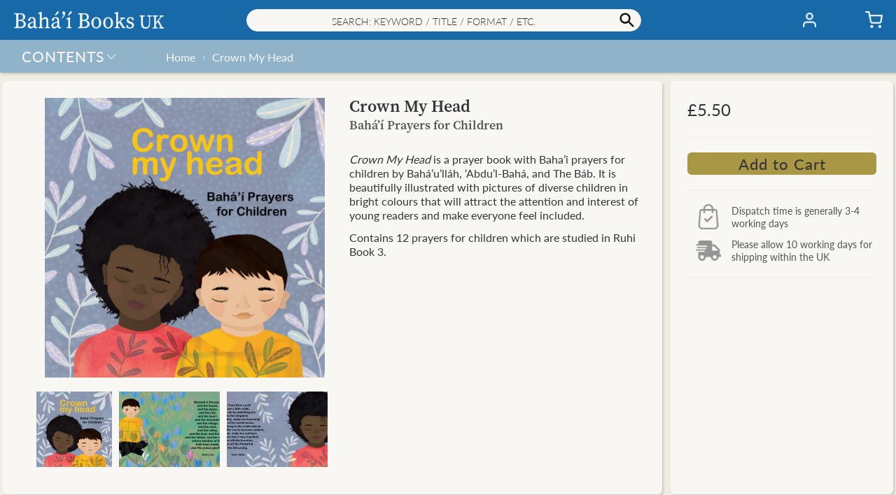

--- FILE ---
content_type: text/html; charset=utf-8
request_url: https://books.bahai.org.uk/products/crown-my-head-a-childrens-book-of-prayers-from-ruhi-book-3
body_size: 44204
content:
<!doctype html>
<html class="no-js" lang="en">
  <head><title>Crown My Head– Bahá’í Books UK</title>
    <meta charset="utf-8">
    <meta http-equiv="X-UA-Compatible" content="IE=edge,chrome=1">
    <meta name="description" content="Crown My Head is a prayer book with Baha’i prayers for children by Bahá’u’lláh, ‘Abdu’l-Bahá, and The Báb. It is beautifully illustrated with pictures of diverse children in bright colours that will attract the attention and interest of young readers and make everyone feel included. Contains 12 prayers for children whi">
    <link rel="canonical" href="https://books.bahai.org.uk/products/crown-my-head-a-childrens-book-of-prayers-from-ruhi-book-3">
    <meta name="viewport" content="width=device-width, initial-scale=1.0, maximum-scale=1.0, user-scalable=no" />
    
    <link rel="shortcut icon" href="//books.bahai.org.uk/cdn/shop/files/trans_bg_B_32x32.png?v=1615201206" type="image/png">
    
<!-- /snippets/social-meta-tags.liquid -->
<meta property="og:site_name" content="Bahá’í Books UK">
<meta property="og:url" content="https://books.bahai.org.uk/products/crown-my-head-a-childrens-book-of-prayers-from-ruhi-book-3">












<meta name="twitter:site" content="@">
<meta name="twitter:card" content="summary_large_image">



<script>window.performance && window.performance.mark && window.performance.mark('shopify.content_for_header.start');</script><meta id="shopify-digital-wallet" name="shopify-digital-wallet" content="/44533579928/digital_wallets/dialog">
<meta name="shopify-checkout-api-token" content="f73c1bd12cc5c55b7bd6a608532d0ac1">
<meta id="in-context-paypal-metadata" data-shop-id="44533579928" data-venmo-supported="false" data-environment="production" data-locale="en_US" data-paypal-v4="true" data-currency="GBP">
<link rel="alternate" type="application/json+oembed" href="https://books.bahai.org.uk/products/crown-my-head-a-childrens-book-of-prayers-from-ruhi-book-3.oembed">
<script async="async" src="/checkouts/internal/preloads.js?locale=en-GB"></script>
<link rel="preconnect" href="https://shop.app" crossorigin="anonymous">
<script async="async" src="https://shop.app/checkouts/internal/preloads.js?locale=en-GB&shop_id=44533579928" crossorigin="anonymous"></script>
<script id="apple-pay-shop-capabilities" type="application/json">{"shopId":44533579928,"countryCode":"GB","currencyCode":"GBP","merchantCapabilities":["supports3DS"],"merchantId":"gid:\/\/shopify\/Shop\/44533579928","merchantName":"Bahá’í Books UK","requiredBillingContactFields":["postalAddress","email","phone"],"requiredShippingContactFields":["postalAddress","email","phone"],"shippingType":"shipping","supportedNetworks":["visa","maestro","masterCard","amex","discover","elo"],"total":{"type":"pending","label":"Bahá’í Books UK","amount":"1.00"},"shopifyPaymentsEnabled":true,"supportsSubscriptions":true}</script>
<script id="shopify-features" type="application/json">{"accessToken":"f73c1bd12cc5c55b7bd6a608532d0ac1","betas":["rich-media-storefront-analytics"],"domain":"books.bahai.org.uk","predictiveSearch":true,"shopId":44533579928,"locale":"en"}</script>
<script>var Shopify = Shopify || {};
Shopify.shop = "bahaibooksuk.myshopify.com";
Shopify.locale = "en";
Shopify.currency = {"active":"GBP","rate":"1.0"};
Shopify.country = "GB";
Shopify.theme = {"name":"2.7","id":131940352152,"schema_name":"Baháʼí Books","schema_version":"2.7","theme_store_id":null,"role":"main"};
Shopify.theme.handle = "null";
Shopify.theme.style = {"id":null,"handle":null};
Shopify.cdnHost = "books.bahai.org.uk/cdn";
Shopify.routes = Shopify.routes || {};
Shopify.routes.root = "/";</script>
<script type="module">!function(o){(o.Shopify=o.Shopify||{}).modules=!0}(window);</script>
<script>!function(o){function n(){var o=[];function n(){o.push(Array.prototype.slice.apply(arguments))}return n.q=o,n}var t=o.Shopify=o.Shopify||{};t.loadFeatures=n(),t.autoloadFeatures=n()}(window);</script>
<script>
  window.ShopifyPay = window.ShopifyPay || {};
  window.ShopifyPay.apiHost = "shop.app\/pay";
  window.ShopifyPay.redirectState = null;
</script>
<script id="shop-js-analytics" type="application/json">{"pageType":"product"}</script>
<script defer="defer" async type="module" src="//books.bahai.org.uk/cdn/shopifycloud/shop-js/modules/v2/client.init-shop-cart-sync_C5BV16lS.en.esm.js"></script>
<script defer="defer" async type="module" src="//books.bahai.org.uk/cdn/shopifycloud/shop-js/modules/v2/chunk.common_CygWptCX.esm.js"></script>
<script type="module">
  await import("//books.bahai.org.uk/cdn/shopifycloud/shop-js/modules/v2/client.init-shop-cart-sync_C5BV16lS.en.esm.js");
await import("//books.bahai.org.uk/cdn/shopifycloud/shop-js/modules/v2/chunk.common_CygWptCX.esm.js");

  window.Shopify.SignInWithShop?.initShopCartSync?.({"fedCMEnabled":true,"windoidEnabled":true});

</script>
<script>
  window.Shopify = window.Shopify || {};
  if (!window.Shopify.featureAssets) window.Shopify.featureAssets = {};
  window.Shopify.featureAssets['shop-js'] = {"shop-cart-sync":["modules/v2/client.shop-cart-sync_ZFArdW7E.en.esm.js","modules/v2/chunk.common_CygWptCX.esm.js"],"init-fed-cm":["modules/v2/client.init-fed-cm_CmiC4vf6.en.esm.js","modules/v2/chunk.common_CygWptCX.esm.js"],"shop-button":["modules/v2/client.shop-button_tlx5R9nI.en.esm.js","modules/v2/chunk.common_CygWptCX.esm.js"],"shop-cash-offers":["modules/v2/client.shop-cash-offers_DOA2yAJr.en.esm.js","modules/v2/chunk.common_CygWptCX.esm.js","modules/v2/chunk.modal_D71HUcav.esm.js"],"init-windoid":["modules/v2/client.init-windoid_sURxWdc1.en.esm.js","modules/v2/chunk.common_CygWptCX.esm.js"],"shop-toast-manager":["modules/v2/client.shop-toast-manager_ClPi3nE9.en.esm.js","modules/v2/chunk.common_CygWptCX.esm.js"],"init-shop-email-lookup-coordinator":["modules/v2/client.init-shop-email-lookup-coordinator_B8hsDcYM.en.esm.js","modules/v2/chunk.common_CygWptCX.esm.js"],"init-shop-cart-sync":["modules/v2/client.init-shop-cart-sync_C5BV16lS.en.esm.js","modules/v2/chunk.common_CygWptCX.esm.js"],"avatar":["modules/v2/client.avatar_BTnouDA3.en.esm.js"],"pay-button":["modules/v2/client.pay-button_FdsNuTd3.en.esm.js","modules/v2/chunk.common_CygWptCX.esm.js"],"init-customer-accounts":["modules/v2/client.init-customer-accounts_DxDtT_ad.en.esm.js","modules/v2/client.shop-login-button_C5VAVYt1.en.esm.js","modules/v2/chunk.common_CygWptCX.esm.js","modules/v2/chunk.modal_D71HUcav.esm.js"],"init-shop-for-new-customer-accounts":["modules/v2/client.init-shop-for-new-customer-accounts_ChsxoAhi.en.esm.js","modules/v2/client.shop-login-button_C5VAVYt1.en.esm.js","modules/v2/chunk.common_CygWptCX.esm.js","modules/v2/chunk.modal_D71HUcav.esm.js"],"shop-login-button":["modules/v2/client.shop-login-button_C5VAVYt1.en.esm.js","modules/v2/chunk.common_CygWptCX.esm.js","modules/v2/chunk.modal_D71HUcav.esm.js"],"init-customer-accounts-sign-up":["modules/v2/client.init-customer-accounts-sign-up_CPSyQ0Tj.en.esm.js","modules/v2/client.shop-login-button_C5VAVYt1.en.esm.js","modules/v2/chunk.common_CygWptCX.esm.js","modules/v2/chunk.modal_D71HUcav.esm.js"],"shop-follow-button":["modules/v2/client.shop-follow-button_Cva4Ekp9.en.esm.js","modules/v2/chunk.common_CygWptCX.esm.js","modules/v2/chunk.modal_D71HUcav.esm.js"],"checkout-modal":["modules/v2/client.checkout-modal_BPM8l0SH.en.esm.js","modules/v2/chunk.common_CygWptCX.esm.js","modules/v2/chunk.modal_D71HUcav.esm.js"],"lead-capture":["modules/v2/client.lead-capture_Bi8yE_yS.en.esm.js","modules/v2/chunk.common_CygWptCX.esm.js","modules/v2/chunk.modal_D71HUcav.esm.js"],"shop-login":["modules/v2/client.shop-login_D6lNrXab.en.esm.js","modules/v2/chunk.common_CygWptCX.esm.js","modules/v2/chunk.modal_D71HUcav.esm.js"],"payment-terms":["modules/v2/client.payment-terms_CZxnsJam.en.esm.js","modules/v2/chunk.common_CygWptCX.esm.js","modules/v2/chunk.modal_D71HUcav.esm.js"]};
</script>
<script>(function() {
  var isLoaded = false;
  function asyncLoad() {
    if (isLoaded) return;
    isLoaded = true;
    var urls = ["https:\/\/faq-king.com\/scripts\/faq_app_e4efa3deeed9a9662984d11f3fc8377f.js?shop=bahaibooksuk.myshopify.com","\/\/searchanise-ef84.kxcdn.com\/widgets\/shopify\/init.js?a=9O2Z5t5D2K\u0026shop=bahaibooksuk.myshopify.com"];
    for (var i = 0; i < urls.length; i++) {
      var s = document.createElement('script');
      s.type = 'text/javascript';
      s.async = true;
      s.src = urls[i];
      var x = document.getElementsByTagName('script')[0];
      x.parentNode.insertBefore(s, x);
    }
  };
  if(window.attachEvent) {
    window.attachEvent('onload', asyncLoad);
  } else {
    window.addEventListener('load', asyncLoad, false);
  }
})();</script>
<script id="__st">var __st={"a":44533579928,"offset":0,"reqid":"dfd43052-6875-4774-86f1-14136783f0a0-1768700270","pageurl":"books.bahai.org.uk\/products\/crown-my-head-a-childrens-book-of-prayers-from-ruhi-book-3","u":"8082f5d769c9","p":"product","rtyp":"product","rid":6876490727576};</script>
<script>window.ShopifyPaypalV4VisibilityTracking = true;</script>
<script id="form-persister">!function(){'use strict';const t='contact',e='new_comment',n=[[t,t],['blogs',e],['comments',e],[t,'customer']],o='password',r='form_key',c=['recaptcha-v3-token','g-recaptcha-response','h-captcha-response',o],s=()=>{try{return window.sessionStorage}catch{return}},i='__shopify_v',u=t=>t.elements[r],a=function(){const t=[...n].map((([t,e])=>`form[action*='/${t}']:not([data-nocaptcha='true']) input[name='form_type'][value='${e}']`)).join(',');var e;return e=t,()=>e?[...document.querySelectorAll(e)].map((t=>t.form)):[]}();function m(t){const e=u(t);a().includes(t)&&(!e||!e.value)&&function(t){try{if(!s())return;!function(t){const e=s();if(!e)return;const n=u(t);if(!n)return;const o=n.value;o&&e.removeItem(o)}(t);const e=Array.from(Array(32),(()=>Math.random().toString(36)[2])).join('');!function(t,e){u(t)||t.append(Object.assign(document.createElement('input'),{type:'hidden',name:r})),t.elements[r].value=e}(t,e),function(t,e){const n=s();if(!n)return;const r=[...t.querySelectorAll(`input[type='${o}']`)].map((({name:t})=>t)),u=[...c,...r],a={};for(const[o,c]of new FormData(t).entries())u.includes(o)||(a[o]=c);n.setItem(e,JSON.stringify({[i]:1,action:t.action,data:a}))}(t,e)}catch(e){console.error('failed to persist form',e)}}(t)}const f=t=>{if('true'===t.dataset.persistBound)return;const e=function(t,e){const n=function(t){return'function'==typeof t.submit?t.submit:HTMLFormElement.prototype.submit}(t).bind(t);return function(){let t;return()=>{t||(t=!0,(()=>{try{e(),n()}catch(t){(t=>{console.error('form submit failed',t)})(t)}})(),setTimeout((()=>t=!1),250))}}()}(t,(()=>{m(t)}));!function(t,e){if('function'==typeof t.submit&&'function'==typeof e)try{t.submit=e}catch{}}(t,e),t.addEventListener('submit',(t=>{t.preventDefault(),e()})),t.dataset.persistBound='true'};!function(){function t(t){const e=(t=>{const e=t.target;return e instanceof HTMLFormElement?e:e&&e.form})(t);e&&m(e)}document.addEventListener('submit',t),document.addEventListener('DOMContentLoaded',(()=>{const e=a();for(const t of e)f(t);var n;n=document.body,new window.MutationObserver((t=>{for(const e of t)if('childList'===e.type&&e.addedNodes.length)for(const t of e.addedNodes)1===t.nodeType&&'FORM'===t.tagName&&a().includes(t)&&f(t)})).observe(n,{childList:!0,subtree:!0,attributes:!1}),document.removeEventListener('submit',t)}))}()}();</script>
<script integrity="sha256-4kQ18oKyAcykRKYeNunJcIwy7WH5gtpwJnB7kiuLZ1E=" data-source-attribution="shopify.loadfeatures" defer="defer" src="//books.bahai.org.uk/cdn/shopifycloud/storefront/assets/storefront/load_feature-a0a9edcb.js" crossorigin="anonymous"></script>
<script crossorigin="anonymous" defer="defer" src="//books.bahai.org.uk/cdn/shopifycloud/storefront/assets/shopify_pay/storefront-65b4c6d7.js?v=20250812"></script>
<script data-source-attribution="shopify.dynamic_checkout.dynamic.init">var Shopify=Shopify||{};Shopify.PaymentButton=Shopify.PaymentButton||{isStorefrontPortableWallets:!0,init:function(){window.Shopify.PaymentButton.init=function(){};var t=document.createElement("script");t.src="https://books.bahai.org.uk/cdn/shopifycloud/portable-wallets/latest/portable-wallets.en.js",t.type="module",document.head.appendChild(t)}};
</script>
<script data-source-attribution="shopify.dynamic_checkout.buyer_consent">
  function portableWalletsHideBuyerConsent(e){var t=document.getElementById("shopify-buyer-consent"),n=document.getElementById("shopify-subscription-policy-button");t&&n&&(t.classList.add("hidden"),t.setAttribute("aria-hidden","true"),n.removeEventListener("click",e))}function portableWalletsShowBuyerConsent(e){var t=document.getElementById("shopify-buyer-consent"),n=document.getElementById("shopify-subscription-policy-button");t&&n&&(t.classList.remove("hidden"),t.removeAttribute("aria-hidden"),n.addEventListener("click",e))}window.Shopify?.PaymentButton&&(window.Shopify.PaymentButton.hideBuyerConsent=portableWalletsHideBuyerConsent,window.Shopify.PaymentButton.showBuyerConsent=portableWalletsShowBuyerConsent);
</script>
<script data-source-attribution="shopify.dynamic_checkout.cart.bootstrap">document.addEventListener("DOMContentLoaded",(function(){function t(){return document.querySelector("shopify-accelerated-checkout-cart, shopify-accelerated-checkout")}if(t())Shopify.PaymentButton.init();else{new MutationObserver((function(e,n){t()&&(Shopify.PaymentButton.init(),n.disconnect())})).observe(document.body,{childList:!0,subtree:!0})}}));
</script>
<script id='scb4127' type='text/javascript' async='' src='https://books.bahai.org.uk/cdn/shopifycloud/privacy-banner/storefront-banner.js'></script><link id="shopify-accelerated-checkout-styles" rel="stylesheet" media="screen" href="https://books.bahai.org.uk/cdn/shopifycloud/portable-wallets/latest/accelerated-checkout-backwards-compat.css" crossorigin="anonymous">
<style id="shopify-accelerated-checkout-cart">
        #shopify-buyer-consent {
  margin-top: 1em;
  display: inline-block;
  width: 100%;
}

#shopify-buyer-consent.hidden {
  display: none;
}

#shopify-subscription-policy-button {
  background: none;
  border: none;
  padding: 0;
  text-decoration: underline;
  font-size: inherit;
  cursor: pointer;
}

#shopify-subscription-policy-button::before {
  box-shadow: none;
}

      </style>

<script>window.performance && window.performance.mark && window.performance.mark('shopify.content_for_header.end');</script>
<style>@font-face {font-family:"Lato Light Italic";src:url("https://use.typekit.net/af/845de0/00000000000000000001522b/27/l?primer=7cdcb44be4a7db8877ffa5c0007b8dd865b3bbc383831fe2ea177f62257a9191&fvd=i3&v=3") format("woff2"),url("https://use.typekit.net/af/845de0/00000000000000000001522b/27/d?primer=7cdcb44be4a7db8877ffa5c0007b8dd865b3bbc383831fe2ea177f62257a9191&fvd=i3&v=3") format("woff"),url("https://use.typekit.net/af/845de0/00000000000000000001522b/27/a?primer=7cdcb44be4a7db8877ffa5c0007b8dd865b3bbc383831fe2ea177f62257a9191&fvd=i3&v=3") format("opentype");font-display:auto;font-style:italic;font-weight:300;font-stretch:normal;}@font-face {font-family:"Lato Light";src:url("https://use.typekit.net/af/a2df1e/00000000000000000001522a/27/l?primer=7cdcb44be4a7db8877ffa5c0007b8dd865b3bbc383831fe2ea177f62257a9191&fvd=n3&v=3") format("woff2"),url("https://use.typekit.net/af/a2df1e/00000000000000000001522a/27/d?primer=7cdcb44be4a7db8877ffa5c0007b8dd865b3bbc383831fe2ea177f62257a9191&fvd=n3&v=3") format("woff"),url("https://use.typekit.net/af/a2df1e/00000000000000000001522a/27/a?primer=7cdcb44be4a7db8877ffa5c0007b8dd865b3bbc383831fe2ea177f62257a9191&fvd=n3&v=3") format("opentype");font-display:auto;font-style:normal;font-weight:300;font-stretch:normal;}@font-face {font-family:"Lato Regular";src:url("https://use.typekit.net/af/180254/00000000000000000001522c/27/l?primer=7cdcb44be4a7db8877ffa5c0007b8dd865b3bbc383831fe2ea177f62257a9191&fvd=n4&v=3") format("woff2"),url("https://use.typekit.net/af/180254/00000000000000000001522c/27/d?primer=7cdcb44be4a7db8877ffa5c0007b8dd865b3bbc383831fe2ea177f62257a9191&fvd=n4&v=3") format("woff"),url("https://use.typekit.net/af/180254/00000000000000000001522c/27/a?primer=7cdcb44be4a7db8877ffa5c0007b8dd865b3bbc383831fe2ea177f62257a9191&fvd=n4&v=3") format("opentype");font-display:auto;font-style:normal;font-weight:400;font-stretch:normal;}@font-face {font-family:"Lato Regular Italic";src:url("https://use.typekit.net/af/bdde80/00000000000000000001522d/27/l?primer=7cdcb44be4a7db8877ffa5c0007b8dd865b3bbc383831fe2ea177f62257a9191&fvd=i4&v=3") format("woff2"),url("https://use.typekit.net/af/bdde80/00000000000000000001522d/27/d?primer=7cdcb44be4a7db8877ffa5c0007b8dd865b3bbc383831fe2ea177f62257a9191&fvd=i4&v=3") format("woff"),url("https://use.typekit.net/af/bdde80/00000000000000000001522d/27/a?primer=7cdcb44be4a7db8877ffa5c0007b8dd865b3bbc383831fe2ea177f62257a9191&fvd=i4&v=3") format("opentype");font-display:auto;font-style:italic;font-weight:400;font-stretch:normal;}@font-face {font-family:"Lato Medium";src:url("https://use.typekit.net/af/a18530/00000000000000000001522e/27/l?primer=7cdcb44be4a7db8877ffa5c0007b8dd865b3bbc383831fe2ea177f62257a9191&fvd=n5&v=3") format("woff2"),url("https://use.typekit.net/af/a18530/00000000000000000001522e/27/d?primer=7cdcb44be4a7db8877ffa5c0007b8dd865b3bbc383831fe2ea177f62257a9191&fvd=n5&v=3") format("woff"),url("https://use.typekit.net/af/a18530/00000000000000000001522e/27/a?primer=7cdcb44be4a7db8877ffa5c0007b8dd865b3bbc383831fe2ea177f62257a9191&fvd=n5&v=3") format("opentype");font-display:auto;font-style:normal;font-weight:500;font-stretch:normal;}@font-face {font-family:"Nunito Bold";src:url("https://use.typekit.net/af/d13228/00000000000000007735a0e7/30/l?primer=7cdcb44be4a7db8877ffa5c0007b8dd865b3bbc383831fe2ea177f62257a9191&fvd=n7&v=3") format("woff2"),url("https://use.typekit.net/af/d13228/00000000000000007735a0e7/30/d?primer=7cdcb44be4a7db8877ffa5c0007b8dd865b3bbc383831fe2ea177f62257a9191&fvd=n7&v=3") format("woff"),url("https://use.typekit.net/af/d13228/00000000000000007735a0e7/30/a?primer=7cdcb44be4a7db8877ffa5c0007b8dd865b3bbc383831fe2ea177f62257a9191&fvd=n7&v=3") format("opentype");font-display:auto;font-style:normal;font-weight:700;font-stretch:normal;}@font-face {font-family:"Source Serif Semibold";src:url("https://use.typekit.net/af/0a65ad/00000000000000007735de6d/30/l?primer=7cdcb44be4a7db8877ffa5c0007b8dd865b3bbc383831fe2ea177f62257a9191&fvd=n6&v=3") format("woff2"),url("https://use.typekit.net/af/0a65ad/00000000000000007735de6d/30/d?primer=7cdcb44be4a7db8877ffa5c0007b8dd865b3bbc383831fe2ea177f62257a9191&fvd=n6&v=3") format("woff"),url("https://use.typekit.net/af/0a65ad/00000000000000007735de6d/30/a?primer=7cdcb44be4a7db8877ffa5c0007b8dd865b3bbc383831fe2ea177f62257a9191&fvd=n6&v=3") format("opentype");font-display:auto;font-style:normal;font-weight:600;font-stretch:normal;}@font-face {font-family: 'Avenir Next';src: url("//books.bahai.org.uk/cdn/shop/t/53/assets/AvenirNext-Regular.eot?v=75409025798753870911698016585");src: url("//books.bahai.org.uk/cdn/shop/t/53/assets/AvenirNext-Regular.eot?v=75409025798753870911698016585?#iefix") format('embedded-opentype'),url("//books.bahai.org.uk/cdn/shop/t/53/assets/AvenirNext-Regular.woff2?v=25770205529323104171698016587") format('woff2'),url("//books.bahai.org.uk/cdn/shop/t/53/assets/AvenirNext-Regular.woff?v=28055849330896832831698016587") format('woff'),url("//books.bahai.org.uk/cdn/shop/t/53/assets/AvenirNext-Regular.svg?v=124474417857392880971698016585#AvenirNext-Regular") format('svg');font-weight: normal;font-style: normal;font-display: fallback;}@font-face {font-family: 'Avenir Next Medium';src: url("//books.bahai.org.uk/cdn/shop/t/53/assets/AvenirNext-Medium.eot?v=168148945203832389261698016581");src: url("//books.bahai.org.uk/cdn/shop/t/53/assets/AvenirNext-Medium.eot?v=168148945203832389261698016581?#iefix") format('embedded-opentype'),url("//books.bahai.org.uk/cdn/shop/t/53/assets/AvenirNext-Medium.woff2?v=62502530266843960331698016584") format('woff2'),url("//books.bahai.org.uk/cdn/shop/t/53/assets/AvenirNext-Medium.woff?v=140303163150586561181698016583") format('woff'),url("//books.bahai.org.uk/cdn/shop/t/53/assets/AvenirNext-Medium.svg?v=179218699458235060091698016582#AvenirNext-Medium") format('svg');font-weight: 500;font-style: normal;font-display: fallback;}@font-face {font-family: 'Avenir Next DemiBold';src: url("//books.bahai.org.uk/cdn/shop/t/53/assets/AvenirNext-DemiBold.eot?v=21763653163037873601698016579");src: url("//books.bahai.org.uk/cdn/shop/t/53/assets/AvenirNext-DemiBold.eot?v=21763653163037873601698016579?#iefix") format('embedded-opentype'),url("//books.bahai.org.uk/cdn/shop/t/53/assets/AvenirNext-DemiBold.woff2?v=128576311066589424321698016581") format('woff2'),url("//books.bahai.org.uk/cdn/shop/t/53/assets/AvenirNext-DemiBold.woff?v=162357274849425226821698016580") format('woff'),url("//books.bahai.org.uk/cdn/shop/t/53/assets/AvenirNext-DemiBold.svg?v=11884252979392589251698016579#AvenirNext-DemiBold") format('svg');font-weight: 600;font-style: normal;font-display: fallback;}@font-face {font-family: 'Miller Display Roman';src: url("//books.bahai.org.uk/cdn/shop/t/53/assets/Miller-DisplayRoman.eot?v=126415741471174558921698016593");src: url("//books.bahai.org.uk/cdn/shop/t/53/assets/Miller-DisplayRoman.eot?v=126415741471174558921698016593?#iefix") format('embedded-opentype'),url("//books.bahai.org.uk/cdn/shop/t/53/assets/Miller-DisplayRoman.woff2?v=166812599590789502711698016596") format('woff2'),url("//books.bahai.org.uk/cdn/shop/t/53/assets/Miller-DisplayRoman.woff?v=275473669651753201698016595") format('woff'),url("//books.bahai.org.uk/cdn/shop/t/53/assets/Miller-DisplayRoman.svg?v=125194399957119975371698016595#Miller-DisplayRoman") format('svg');font-weight: 500;font-style: normal;font-display: fallback;}@font-face {font-family: 'Miller Display Bold';src: url("//books.bahai.org.uk/cdn/shop/t/53/assets/MillerDisplay-Bold.eot?v=52215901362131324081698016602");src: url("//books.bahai.org.uk/cdn/shop/t/53/assets/MillerDisplay-Bold.eot?v=52215901362131324081698016602?#iefix") format('embedded-opentype'),url("//books.bahai.org.uk/cdn/shop/t/53/assets/MillerDisplay-Bold.woff2?v=123110720769616734661698016604") format('woff2'),url("//books.bahai.org.uk/cdn/shop/t/53/assets/MillerDisplay-Bold.woff?v=146063470348332811481698016604") format('woff'),url("//books.bahai.org.uk/cdn/shop/t/53/assets/MillerDisplay-Bold.ttf?v=154602558474602625701698016604") format('truetype'),url("//books.bahai.org.uk/cdn/shop/t/53/assets/MillerDisplay-Bold.svg?v=139650012849276287271698016603#MillerDisplay-Bold") format('svg');font-weight: bold;font-style: normal;font-display: fallback;}@font-face {font-family: 'Miller Display Semibold Italic';src: url("//books.bahai.org.uk/cdn/shop/t/53/assets/Miller-DisplaySemibold-Italic.eot?v=90015974312670047521698016598");src: url("//books.bahai.org.uk/cdn/shop/t/53/assets/Miller-DisplaySemibold-Italic.eot?v=90015974312670047521698016598?#iefix") format('embedded-opentype'),/* url("//books.bahai.org.uk/cdn/shop/t/53/assets/Miller-DisplaySemibold-Italic.woff2?v=152928969487822447031698016601") format('woff2'), */url("//books.bahai.org.uk/cdn/shop/t/53/assets/Miller-DisplaySemibold-Italic.woff?v=25193560934182136091698016601") format('woff'),url("//books.bahai.org.uk/cdn/shop/t/53/assets/Miller-DisplaySemibold-Italic.ttf?v=83022399538559831971698016600") format('truetype'),url("//books.bahai.org.uk/cdn/shop/t/53/assets/Miller-DisplaySemibold-Italic.svg?v=49847240938123691181698016600#MillerDisplaySemibold-Italic") format('svg');font-weight: 600;font-style: italic;font-display: fallback;}@font-face {font-family: 'Miller Display SemiBold';src: url("//books.bahai.org.uk/cdn/shop/t/53/assets/Miller-DisplaySemiBold.eot?v=47892529302452929031698016596");src: url("//books.bahai.org.uk/cdn/shop/t/53/assets/Miller-DisplaySemiBold.eot?v=47892529302452929031698016596?#iefix") format('embedded-opentype'),url("//books.bahai.org.uk/cdn/shop/t/53/assets/Miller-DisplaySemiBold.woff2?v=98860288385047644501698016598") format('woff2'),url("//books.bahai.org.uk/cdn/shop/t/53/assets/Miller-DisplaySemiBold.woff?v=164509014641668983041698016597") format('woff'),url("//books.bahai.org.uk/cdn/shop/t/53/assets/Miller-DisplaySemiBold.ttf?v=114076484238911773601698016597") format('truetype'),url("//books.bahai.org.uk/cdn/shop/t/53/assets/Miller-DisplaySemiBold.svg?v=115431691088409856851698016597#MillerDisplaySemiBold") format('svg');font-weight: 600;font-style: normal;font-display: fallback;}@font-face {font-family: 'Gill Sans';src: url("//books.bahai.org.uk/cdn/shop/t/53/assets/GillSans.eot?v=16554500675380942891698016588");src: url("//books.bahai.org.uk/cdn/shop/t/53/assets/GillSans.eot?v=16554500675380942891698016588?#iefix") format('embedded-opentype'),url("//books.bahai.org.uk/cdn/shop/t/53/assets/GillSans.woff2?v=58002308090921459971698016590") format('woff2'),url("//books.bahai.org.uk/cdn/shop/t/53/assets/GillSans.woff?v=65579522413048169361698016589") format('woff'),url("//books.bahai.org.uk/cdn/shop/t/53/assets/GillSans.ttf?v=4060048419598696001698016589") format('truetype'),url("//books.bahai.org.uk/cdn/shop/t/53/assets/GillSans.svg?v=133120114824318306021698016588#GillSans") format('svg');font-weight: normal;font-style: normal;font-display: fallback;}@font-face {font-family: 'Gill Sans Medium';src: url("//books.bahai.org.uk/cdn/shop/t/53/assets/GillSansMTPro-Medium.eot?v=72611573246083081371698016590");src: url("//books.bahai.org.uk/cdn/shop/t/53/assets/GillSansMTPro-Medium.eot?v=72611573246083081371698016590?#iefix") format('embedded-opentype'),url("//books.bahai.org.uk/cdn/shop/t/53/assets/GillSansMTPro-Medium.woff2?v=29970077588761254011698016593") format('woff2'),url("//books.bahai.org.uk/cdn/shop/t/53/assets/GillSansMTPro-Medium.woff?v=27543512451108346891698016592") format('woff'),url("//books.bahai.org.uk/cdn/shop/t/53/assets/GillSansMTPro-Medium.ttf?v=34262117850821359291698016592") format('truetype'),url("//books.bahai.org.uk/cdn/shop/t/53/assets/GillSansMTPro-Medium.svg?v=49089397215561395191698016591#GillSansMTPro-Medium") format('svg');font-weight: 500;font-style: normal;font-display: fallback;}</style>
<style>:root {--gutter: 12px;--gutter-small: 8px;--gutter-medium: 14px;--background-color: #E3E3E3;--background-color-dark: #392D3B;--text-color: #353538;--color-white: #fdfdff;--color-off-white: #f8f7f4;--color-dark-grey: #555555;--color-light-grey: #eeeeee;--color-black: #353538;--color-link-active: #a99746;--color-link-passive: #939393;--color-shade-active: #a99746;--color-shade-passive: rgba(255, 255, 255, 0.69);--color-other1: rgba(23, 105, 168, 0.19);--color-other2: #b7b39e;--color_header_elements: #353538;--color_header_badge: #353538;--color_header_badge_circle: rgba(0, 0, 0, 0.0);--color_collection_filter: #eeeeee;--color_collection_slider: #cd0909;--color_distribution_dispatch: #1414c7;--color_carousel_dots: #a99746;--color_big_button_active: #a99746;--color_big_button_active_hover: rgba(169, 151, 70, 0.8);--color_big_button_active_border: rgba(0, 0, 0, 0.0);--color_big_button_passive: rgba(169, 151, 70, 0.25);--color_big_button_passive_border: rgba(0, 0, 0, 0.0);--color_small_button_active: #1769a8;--color_small_button_active_border: rgba(0, 0, 0, 0.0);--color_small_button_passive: #a99746;--color_small_button_passive_border: rgba(0, 0, 0, 0.0);--color_discount_button: #b7b39e;--color_discount_button_hover: rgba(183, 179, 158, 0.8);--color_discount_button_border: rgba(0, 0, 0, 0.0);--color_affiliate_button: rgba(169, 151, 70, 0.83);--color_affiliate_button_border: rgba(0, 0, 0, 0.0);--color_header: #1769a8;--color_search: #f8f7f4;--color_search_border: #eeeeee;--color_shipping: rgba(23, 105, 168, 0.44);--color_breadcrumb: rgba(0, 0, 0, 0.0);--color_footer: rgba(23, 105, 168, 0.44);--color_footer_border: rgba(0, 0, 0, 0.0);--color_menulhs: #1769a8;--color_menu_item_select: rgba(253, 253, 255, 0.25);--color_menu_item_select_border: rgba(0, 0, 0, 0.0);--color_desktop_popup_menu: #3e78ac;--color_menu_overlay: rgba(169, 151, 70, 0.05);--color_menu_underlay: rgba(253, 253, 255, 0.75);--color_form_elements: #f8f7f4;--color_form_elements_border: rgba(147, 147, 147, 0.2);--color_quickpick_bg_l1: #a99746;--color_quickpick_l1: #b7b39e;--color_quickpick_l1_border: rgba(183, 179, 158, 0.9);--color_quickpick_l2: rgba(209, 40, 237, 0.5);--color_quickpick_l2_border: rgba(209, 40, 237, 0.9);--color_collection_highlight_slider: #e61d44;--color_product_border: #eeeeee;--color_sites_item: #b7b39e;--color_sites_item_border: #a99746;--color_underline: #b7b39e;--color_background_panel: #f8f7f4;--color_shadow: rgba(53, 53, 56, 0.19);--cart_banner_color: #faa05a;--cart_banner_color_border: #faa05a;--cart_services_title_font_family: 'Lato Regular', 'Miller Display Roman', 'Avenir Next', 'Gill Sans', Arial, Helvetica, sans-serif;--cart_services_title_font_color: #353538;--cart_services_title_font_size: 24px;--cart_services_title_font_char_spacing: 0px;--cart_services_title_font_line_spacing: 32px;--cart_services_title_font_paragraph_spacing: 0px;--cart_services_description_font_family: 'Lato Regular', 'Miller Display Roman', 'Avenir Next', 'Gill Sans', Arial, Helvetica, sans-serif;--cart_services_description_font_color: #353538;--cart_services_description_font_size: 15px;--cart_services_description_font_char_spacing: 0px;--cart_services_description_font_line_spacing: 21px;--cart_services_description_font_paragraph_spacing: 0px;--cart_product_title_font_family: 'Lato Regular', 'Miller Display Roman', 'Avenir Next', 'Gill Sans', Arial, Helvetica, sans-serif;--cart_product_title_font_color: #555555;--cart_product_title_font_size: 16px;--cart_product_title_font_char_spacing: 0px;--cart_product_title_font_line_spacing: 22px;--cart_product_title_font_paragraph_spacing: 0px;--cart_product_price_font_family: 'Lato Regular', 'Miller Display Roman', 'Avenir Next', 'Gill Sans', Arial, Helvetica, sans-serif;--cart_product_price_font_color: #555555;--cart_product_price_font_size: 16px;--cart_product_price_font_char_spacing: 0px;--cart_product_price_font_line_spacing: 22px;--cart_product_price_font_paragraph_spacing: 0px;--cart_subtotal_font_family: 'Font 1', serif;--cart_subtotal_font_color: #555555;--cart_subtotal_font_size: 20px;--cart_subtotal_font_char_spacing: 0px;--cart_subtotal_font_line_spacing: 24px;--cart_subtotal_font_paragraph_spacing: 0px;--cart_subtotal_amount_font_family: 'Font 4', serif;--cart_subtotal_amount_font_color: #555555;--cart_subtotal_amount_font_size: 16px;--cart_subtotal_amount_font_char_spacing: 0px;--cart_subtotal_amount_font_line_spacing: 22px;--cart_subtotal_amount_font_paragraph_spacing: 0px;--cart_column_header_font_family: 'Font 4', serif;--cart_column_header_font_color: #555555;--cart_column_header_font_size: 14px;--cart_column_header_font_char_spacing: 0px;--cart_column_header_font_line_spacing: 16px;--cart_column_header_font_paragraph_spacing: 0px;--cart_banner_font_family: 'Lato Medium', 'Miller Display Roman', 'Avenir Next', 'Gill Sans', Arial, Helvetica, sans-serif;--cart_banner_font_color: #555555;--cart_banner_font_size: 16px;--cart_banner_font_char_spacing: 0px;--cart_banner_font_line_spacing: 22px;--cart_banner_font_paragraph_spacing: 0px;--collection_product_title_font_family: 'Lato Regular Italic', 'Miller Display Roman', 'Avenir Next', 'Gill Sans', Arial, Helvetica, sans-serif;--collection_product_title_font_color: #353538;--collection_product_title_font_size: 14px;--collection_product_title_font_char_spacing: 0px;--collection_product_title_font_line_spacing: 16px;--collection_product_title_font_paragraph_spacing: 0px;--collection_product_author_font_family: 'Font 1', serif;--collection_product_author_font_color: #353538;--collection_product_author_font_size: 14px;--collection_product_author_font_char_spacing: 0px;--collection_product_author_font_line_spacing: 18px;--collection_product_author_font_paragraph_spacing: 0px;--common_small_text_font_family: 'Lato Light', 'Miller Display Roman', 'Avenir Next', 'Gill Sans', Arial, Helvetica, sans-serif;--common_small_text_font_color: #353538;--common_small_text_font_size: 12px;--common_small_text_font_char_spacing: 0px;--common_small_text_font_line_spacing: 12px;--common_small_text_font_paragraph_spacing: 0px;--common_titles_font_family: 'Source Serif Semibold', 'Miller Display Roman', 'Avenir Next', 'Gill Sans', Arial, Helvetica, sans-serif;--common_titles_font_color: #353538;--common_titles_font_size: 24px;--common_titles_font_char_spacing: 0px;--common_titles_font_line_spacing: 24px;--common_titles_font_paragraph_spacing: 1px;--common_group_titles_font_family: 'Lato Medium', 'Miller Display Roman', 'Avenir Next', 'Gill Sans', Arial, Helvetica, sans-serif;--common_group_titles_font_color: #353538;--common_group_titles_font_size: 24px;--common_group_titles_font_char_spacing: 0px;--common_group_titles_font_line_spacing: 33px;--common_group_titles_font_paragraph_spacing: 0px;--common_product_titles_font_family: 'Source Serif Semibold', 'Miller Display Roman', 'Avenir Next', 'Gill Sans', Arial, Helvetica, sans-serif;--common_product_titles_font_color: #353538;--common_product_titles_font_size: 24px;--common_product_titles_font_char_spacing: 0px;--common_product_titles_font_line_spacing: 24px;--common_product_titles_font_paragraph_spacing: 0px;--common_subtitle_font_family: 'Source Serif Semibold', 'Miller Display Roman', 'Avenir Next', 'Gill Sans', Arial, Helvetica, sans-serif;--common_subtitle_font_color: #555555;--common_subtitle_font_size: 18px;--common_subtitle_font_char_spacing: 0px;--common_subtitle_font_line_spacing: 18px;--common_subtitle_font_paragraph_spacing: 6px;--common_product_description_font_family: 'Lato Regular', 'Miller Display Roman', 'Avenir Next', 'Gill Sans', Arial, Helvetica, sans-serif;--common_product_description_font_color: #353538;--common_product_description_font_size: 16px;--common_product_description_font_char_spacing: 0px;--common_product_description_font_line_spacing: 20px;--common_product_description_font_paragraph_spacing: 12px;--common_description_font_family: 'Lato Regular', 'Miller Display Roman', 'Avenir Next', 'Gill Sans', Arial, Helvetica, sans-serif;--common_description_font_color: #353538;--common_description_font_size: 16px;--common_description_font_char_spacing: 0px;--common_description_font_line_spacing: 20px;--common_description_font_paragraph_spacing: 12px;--common_big_button_active_font_family: 'Lato Medium', 'Miller Display Roman', 'Avenir Next', 'Gill Sans', Arial, Helvetica, sans-serif;--common_big_button_active_font_color: #353538;--common_big_button_active_font_size: 22px;--common_big_button_active_font_char_spacing: 1px;--common_big_button_active_font_line_spacing: 30px;--common_big_button_active_font_paragraph_spacing: 0px;--common_big_button_passive_font_family: 'Lato Regular', 'Miller Display Roman', 'Avenir Next', 'Gill Sans', Arial, Helvetica, sans-serif;--common_big_button_passive_font_color: #353538;--common_big_button_passive_font_size: 22px;--common_big_button_passive_font_char_spacing: 1px;--common_big_button_passive_font_line_spacing: 30px;--common_big_button_passive_font_paragraph_spacing: 0px;--common_small_button_active_font_family: 'Lato Regular', 'Miller Display Roman', 'Avenir Next', 'Gill Sans', Arial, Helvetica, sans-serif;--common_small_button_active_font_color: #353538;--common_small_button_active_font_size: 22px;--common_small_button_active_font_char_spacing: 0px;--common_small_button_active_font_line_spacing: 30px;--common_small_button_active_font_paragraph_spacing: 0px;--common_small_button_passive_font_family: 'Lato Regular', 'Miller Display Roman', 'Avenir Next', 'Gill Sans', Arial, Helvetica, sans-serif;--common_small_button_passive_font_color: #353538;--common_small_button_passive_font_size: 18px;--common_small_button_passive_font_char_spacing: 0px;--common_small_button_passive_font_line_spacing: 42px;--common_small_button_passive_font_paragraph_spacing: 0px;--common_discount_button_font_family: 'Lato Regular', 'Miller Display Roman', 'Avenir Next', 'Gill Sans', Arial, Helvetica, sans-serif;--common_discount_button_font_color: #353538;--common_discount_button_font_size: 22px;--common_discount_button_font_char_spacing: 0px;--common_discount_button_font_line_spacing: 30px;--common_discount_button_font_paragraph_spacing: 0px;--common_affiliate_button_font_family: 'Lato Regular', 'Miller Display Roman', 'Avenir Next', 'Gill Sans', Arial, Helvetica, sans-serif;--common_affiliate_button_font_color: #353538;--common_affiliate_button_font_size: 16px;--common_affiliate_button_font_char_spacing: 0px;--common_affiliate_button_font_line_spacing: 20px;--common_affiliate_button_font_paragraph_spacing: 0px;--common_link_active_font_family: 'Lato Medium', 'Miller Display Roman', 'Avenir Next', 'Gill Sans', Arial, Helvetica, sans-serif;--common_link_active_font_color: #a99746;--common_link_active_font_size: 14px;--common_link_active_font_char_spacing: 0px;--common_link_active_font_line_spacing: 20px;--common_link_active_font_paragraph_spacing: 0px;--common_link_passive_font_family: 'Lato Medium', 'Miller Display Roman', 'Avenir Next', 'Gill Sans', Arial, Helvetica, sans-serif;--common_link_passive_font_color: #555555;--common_link_passive_font_size: 16px;--common_link_passive_font_char_spacing: 0px;--common_link_passive_font_line_spacing: 22px;--common_link_passive_font_paragraph_spacing: 6px;--footer_title_font_family: 'Source Serif Semibold', 'Miller Display Roman', 'Avenir Next', 'Gill Sans', Arial, Helvetica, sans-serif;--footer_title_font_color: #353538;--footer_title_font_size: 22px;--footer_title_font_char_spacing: 0px;--footer_title_font_line_spacing: 22px;--footer_title_font_paragraph_spacing: 0px;--footer_item_font_family: 'Lato Regular', 'Miller Display Roman', 'Avenir Next', 'Gill Sans', Arial, Helvetica, sans-serif;--footer_item_font_color: #555555;--footer_item_font_size: 16px;--footer_item_font_char_spacing: 0px;--footer_item_font_line_spacing: 16px;--footer_item_font_paragraph_spacing: 0px;--mobile_header_primary_font_family: 'Font 4', serif;--mobile_header_primary_font_color: #353538;--mobile_header_primary_font_size: 16px;--mobile_header_primary_font_char_spacing: 0px;--mobile_header_primary_font_line_spacing: 24px;--mobile_header_primary_font_paragraph_spacing: 12px;--mobile_header_secondary_font_family: preset_font_face_2;--mobile_header_secondary_font_color: #f8f7f4;--mobile_header_secondary_font_size: 18px;--mobile_header_secondary_font_char_spacing: 0px;--mobile_header_secondary_font_line_spacing: 24px;--mobile_header_secondary_font_paragraph_spacing: 12px;--header_search_text_font_family: 'Lato Light', 'Miller Display Roman', 'Avenir Next', 'Gill Sans', Arial, Helvetica, sans-serif;--header_search_text_font_color: #353538;--header_search_text_font_size: 14px;--header_search_text_font_char_spacing: 0px;--header_search_text_font_line_spacing: 18px;--header_search_text_font_paragraph_spacing: px;--header_search_prompt_font_family: ;--header_search_prompt_font_color: #353538;--header_search_prompt_font_size: px;--header_search_prompt_font_char_spacing: px;--header_search_prompt_font_line_spacing: px;--header_search_prompt_font_paragraph_spacing: px;--header_search_shipping_font_family: 'Lato Regular', 'Miller Display Roman', 'Avenir Next', 'Gill Sans', Arial, Helvetica, sans-serif;--header_search_shipping_font_color: #353538;--header_search_shipping_font_size: 13px;--header_search_shipping_font_char_spacing: 0px;--header_search_shipping_font_line_spacing: 14px;--header_search_shipping_font_paragraph_spacing: px;--menu_level1_font_family: 'Lato Medium', 'Miller Display Roman', 'Avenir Next', 'Gill Sans', Arial, Helvetica, sans-serif;--menu_level1_font_color: #f8f7f4;--menu_level1_font_size: 18px;--menu_level1_font_char_spacing: 0px;--menu_level1_font_line_spacing: 18px;--menu_level1_font_paragraph_spacing: 0px;--menu_level2_font_family: 'Lato Medium', 'Miller Display Roman', 'Avenir Next', 'Gill Sans', Arial, Helvetica, sans-serif;--menu_level2_font_color: #f8f7f4;--menu_level2_font_size: 18px;--menu_level2_font_char_spacing: 0px;--menu_level2_font_line_spacing: 18px;--menu_level2_font_paragraph_spacing: 0px;--menu_level3_font_family: 'Lato Regular', 'Miller Display Roman', 'Avenir Next', 'Gill Sans', Arial, Helvetica, sans-serif;--menu_level3_font_color: #f8f7f4;--menu_level3_font_size: 16px;--menu_level3_font_char_spacing: 0px;--menu_level3_font_line_spacing: 16px;--menu_level3_font_paragraph_spacing: 0px;--menu_level3_subtext_font_family: ;--menu_level3_subtext_font_color: ;--menu_level3_subtext_font_size: px;--menu_level3_subtext_font_char_spacing: px;--menu_level3_subtext_font_line_spacing: px;--menu_level3_subtext_font_paragraph_spacing: px;--menu_lhs_title_font_family: 'Source Serif Semibold', 'Miller Display Roman', 'Avenir Next', 'Gill Sans', Arial, Helvetica, sans-serif;--menu_lhs_title_font_color: #a99746;--menu_lhs_title_font_size: 22px;--menu_lhs_title_font_char_spacing: 0px;--menu_lhs_title_font_line_spacing: 20px;--menu_lhs_title_font_paragraph_spacing: px;--menu_lhs_items_font_family: 'Font 3', serif;--menu_lhs_items_font_color: #f8f7f4;--menu_lhs_items_font_size: 20px;--menu_lhs_items_font_char_spacing: 0px;--menu_lhs_items_font_line_spacing: 16px;--menu_lhs_items_font_paragraph_spacing: px;--menu_lhs_back_font_family: 'Lato Medium', 'Miller Display Roman', 'Avenir Next', 'Gill Sans', Arial, Helvetica, sans-serif;--menu_lhs_back_font_color: #f8f7f4;--menu_lhs_back_font_size: 21px;--menu_lhs_back_font_char_spacing: 1px;--menu_lhs_back_font_line_spacing: 1px;--menu_lhs_back_font_paragraph_spacing: px;--menu_lhs_back2_font_family: 'Source Serif Semibold', 'Miller Display Roman', 'Avenir Next', 'Gill Sans', Arial, Helvetica, sans-serif;--menu_lhs_back2_font_color: #a99746;--menu_lhs_back2_font_size: 22px;--menu_lhs_back2_font_char_spacing: 0px;--menu_lhs_back2_font_line_spacing: 20px;--menu_lhs_back2_font_paragraph_spacing: px;--menu_lhs_back3_font_family: 'Font 5', serif;--menu_lhs_back3_font_color: #f8f7f4;--menu_lhs_back3_font_size: 18px;--menu_lhs_back3_font_char_spacing: 0px;--menu_lhs_back3_font_line_spacing: 20px;--menu_lhs_back3_font_paragraph_spacing: px;--breadcrumbs_font_family: 'Lato Regular', 'Miller Display Roman', 'Avenir Next', 'Gill Sans', Arial, Helvetica, sans-serif;--breadcrumbs_font_color: #f8f7f4;--breadcrumbs_font_size: 16px;--breadcrumbs_font_char_spacing: 0px;--breadcrumbs_font_line_spacing: 20px;--breadcrumbs_font_paragraph_spacing: 9px;--site_icon_font_family: 'Lato Regular', 'Miller Display Roman', 'Avenir Next', 'Gill Sans', Arial, Helvetica, sans-serif;--site_icon_font_color: #353538;--site_icon_font_size: 14px;--site_icon_font_char_spacing: 0px;--site_icon_font_line_spacing: 14px;--site_icon_font_paragraph_spacing: 0px;--site_title_font_family: 'Font 3', serif;--site_title_font_color: #fdfdff;--site_title_font_size: 18px;--site_title_font_char_spacing: 0px;--site_title_font_line_spacing: 18px;--site_title_font_paragraph_spacing: px;--site_button_font_family: 'Lato Regular', 'Miller Display Roman', 'Avenir Next', 'Gill Sans', Arial, Helvetica, sans-serif;--site_button_font_color: #353538;--site_button_font_size: 20px;--site_button_font_char_spacing: px;--site_button_font_line_spacing: 24px;--site_button_font_paragraph_spacing: px;--preset_font_face_1: 'Miller Display Roman', Arial, Helvetica, sans-serif;--preset_font_face_2: 'Avenir Next', Arial, Helvetica, sans-serif;--preset_font_face_3: TimesNewRoman, 'Times New Roman', Times, Baskerville, Georgia, serif;--products_price_font_family: 'Lato Regular', 'Miller Display Roman', 'Avenir Next', 'Gill Sans', Arial, Helvetica, sans-serif;--products_price_font_color: #353538;--products_price_font_size: 24px;--products_price_font_char_spacing: 0px;--products_price_font_line_spacing: 24px;--products_price_font_paragraph_spacing: 0px;--products_discount_font_family: 'Font 1', serif;--products_discount_font_color: #353538;--products_discount_font_size: 24px;--products_discount_font_char_spacing: 0px;--products_discount_font_line_spacing: 36px;--products_discount_font_paragraph_spacing: 0px;--products_variant_font_family: 'Lato Regular', 'Miller Display Roman', 'Avenir Next', 'Gill Sans', Arial, Helvetica, sans-serif;--products_variant_font_color: #353538;--products_variant_font_size: 14px;--products_variant_font_char_spacing: 0px;--products_variant_font_line_spacing: 16px;--products_variant_font_paragraph_spacing: 0px;--products_variant_selected_font_family: 'Lato Regular Italic', 'Miller Display Roman', 'Avenir Next', 'Gill Sans', Arial, Helvetica, sans-serif;--products_variant_selected_font_color: #1769a8;--products_variant_selected_font_size: 14px;--products_variant_selected_font_char_spacing: px;--products_variant_selected_font_line_spacing: px;--products_variant_selected_font_paragraph_spacing: px;--products_distribution_font_family: 'Lato Regular', 'Miller Display Roman', 'Avenir Next', 'Gill Sans', Arial, Helvetica, sans-serif;--products_distribution_font_color: #555555;--products_distribution_font_size: 14px;--products_distribution_font_char_spacing: 0px;--products_distribution_font_line_spacing: 18px;--products_distribution_font_paragraph_spacing: 0px;--product_details_font_family: 'Lato Light', 'Miller Display Roman', 'Avenir Next', 'Gill Sans', Arial, Helvetica, sans-serif;--product_details_font_color: #555555;--product_details_font_size: 16px;--product_details_font_char_spacing: 0px;--product_details_font_line_spacing: 22px;--product_details_font_paragraph_spacing: px;--product_details_note_font_family: 'Lato Medium', 'Miller Display Roman', 'Avenir Next', 'Gill Sans', Arial, Helvetica, sans-serif;--product_details_note_font_color: #555555;--product_details_note_font_size: 16px;--product_details_note_font_char_spacing: 0px;--product_details_note_font_line_spacing: 22px;--product_details_note_font_paragraph_spacing: px;--product_details_header_font_family: 'Lato Medium', 'Miller Display Roman', 'Avenir Next', 'Gill Sans', Arial, Helvetica, sans-serif;--product_details_header_font_color: ;--product_details_header_font_size: px;--product_details_header_font_char_spacing: px;--product_details_header_font_line_spacing: px;--product_details_header_font_paragraph_spacing: px;--product_details_collection_font_family: 'Lato Medium', 'Miller Display Roman', 'Avenir Next', 'Gill Sans', Arial, Helvetica, sans-serif;--product_details_collection_font_color: #a99746;--product_details_collection_font_size: 16px;--product_details_collection_font_char_spacing: 0px;--product_details_collection_font_line_spacing: 22px;--product_details_collection_font_paragraph_spacing: px;--product_details_collection_header_font_family: 'Lato Medium', 'Miller Display Roman', 'Avenir Next', 'Gill Sans', Arial, Helvetica, sans-serif;--product_details_collection_header_font_color: ;--product_details_collection_header_font_size: px;--product_details_collection_header_font_char_spacing: px;--product_details_collection_header_font_line_spacing: px;--product_details_collection_header_font_paragraph_spacing: px;--quickpick_title_level2_font_family: 'Source Serif Semibold', 'Miller Display Roman', 'Avenir Next', 'Gill Sans', Arial, Helvetica, sans-serif;--quickpick_title_level2_font_color: #353538;--quickpick_title_level2_font_size: 20px;--quickpick_title_level2_font_char_spacing: 0px;--quickpick_title_level2_font_line_spacing: 20px;--quickpick_title_level2_font_paragraph_spacing: 0px;--quickpick_title_level2_selected_font_family: preset_font_face_2;--quickpick_title_level2_selected_font_color: #353538;--quickpick_title_level2_selected_font_size: 18px;--quickpick_title_level2_selected_font_char_spacing: 0px;--quickpick_title_level2_selected_font_line_spacing: 24px;--quickpick_title_level2_selected_font_paragraph_spacing: 0px;--quickpick_title_level3_font_family: 'Lato Medium', 'Miller Display Roman', 'Avenir Next', 'Gill Sans', Arial, Helvetica, sans-serif;--quickpick_title_level3_font_color: #353538;--quickpick_title_level3_font_size: 16px;--quickpick_title_level3_font_char_spacing: 0px;--quickpick_title_level3_font_line_spacing: 20px;--quickpick_title_level3_font_paragraph_spacing: 0px;--quickpick_title_level3_selected_font_family: preset_font_face_3;--quickpick_title_level3_selected_font_color: #353538;--quickpick_title_level3_selected_font_size: 14px;--quickpick_title_level3_selected_font_char_spacing: 0px;--quickpick_title_level3_selected_font_line_spacing: 20px;--quickpick_title_level3_selected_font_paragraph_spacing: 0px;--quickpick_product_level1_font_family: 'Source Serif Semibold', 'Miller Display Roman', 'Avenir Next', 'Gill Sans', Arial, Helvetica, sans-serif;--quickpick_product_level1_font_color: #353538;--quickpick_product_level1_font_size: 20px;--quickpick_product_level1_font_char_spacing: 0px;--quickpick_product_level1_font_line_spacing: 20px;--quickpick_product_level1_font_paragraph_spacing: 0px;--quickpick_product_level2_font_family: 'Lato Medium', 'Miller Display Roman', 'Avenir Next', 'Gill Sans', Arial, Helvetica, sans-serif;--quickpick_product_level2_font_color: #353538;--quickpick_product_level2_font_size: 16px;--quickpick_product_level2_font_char_spacing: 0px;--quickpick_product_level2_font_line_spacing: 16px;--quickpick_product_level2_font_paragraph_spacing: 0px;--form_elements_font_family: 'Lato Regular', 'Miller Display Roman', 'Avenir Next', 'Gill Sans', Arial, Helvetica, sans-serif;--form_elements_font_color: #353538;--form_elements_font_size: 16px;--form_elements_font_char_spacing: 0px;--form_elements_font_line_spacing: 20px;--form_elements_font_paragraph_spacing: 0px;--form_elements_primary_font_family: ;--form_elements_primary_font_color: ;--form_elements_primary_font_size: px;--form_elements_primary_font_char_spacing: px;--form_elements_primary_font_line_spacing: px;--form_elements_primary_font_paragraph_spacing: px;--form_elements_prompt_font_family: ;--form_elements_prompt_font_color: #555555;--form_elements_prompt_font_size: px;--form_elements_prompt_font_char_spacing: px;--form_elements_prompt_font_line_spacing: px;--form_elements_prompt_font_paragraph_spacing: px;--form_info_font_family: 'Lato Regular', 'Miller Display Roman', 'Avenir Next', 'Gill Sans', Arial, Helvetica, sans-serif;--form_info_font_color: #555555;--form_info_font_size: 16px;--form_info_font_char_spacing: 0px;--form_info_font_line_spacing: 20px;--form_info_font_paragraph_spacing: 0px;--global_background_image: ;--global_background_color: #efede4;--global_header_logo: files/BBUK_white_new_font_thinner_v1.png;--global_header_menu_icon: files/Menu.png;--global_header_cart_icon: files/shopping-cart.png;--global_header_wishlist_icon: files/placeholder_c5849e14-1ed0-4959-8f8e-ec374ef1fbc7.png;--global_header_login_icon: files/user.png;--global_header_search_default_text: SEARCH: keyword / title / format / etc.;--global_shipping_active_on_home: false;--global_shipping_active_on_collection: false;--global_shipping_icon: files/Shipping_DkGrey-2.png;--global_shipping_text: Shipping Worldwide;--global_search_background_color: rgba(0,0,0,0);--cart_banner_background_color: #fff6ee;--global_desktop_default_panel_v_space: 12px;--global_side_padding_desktop: 4px;--global_side_padding_mobile: 4px;--global_header_padding: 6px;--collection_product_image_border_radius: 0px;--corner_header__search: 40px;--corner_lhs__main_menu: 6px;--corner_lhs__main_menu_popup: 6px;--corner_lhs__menu_panel: 6px;--corner_lhs__menu_promo_panel: 6px;--corner_lhs__lhs_carousel: 6px;--corner_main_panel__home: 6px;--corner_main_panel__product: 6px;--corner_main_panel__collection: 6px;--corner_main_panel__author_icon: 6px;--corner_main_panel__popup: 6px;--corner_main_panel__home_grid_item: 6px;--corner_main_panel__collection_item: 0px;--corner_main_panel__product_main_image: 0px;--corner_main_panel__product_thumbnail_image: 0px;--corner_main_panel__button: 6px;--wholesales_tags: ;--supplier_icon_size: 36;--supplier_distribution_icon: files/Dispatch.png;--supplier_dispatch_icon: files/Distribution.png;--supplier_default_enable: ;--supplier_default_name: ;--supplier_default_dispatch_time: ;--supplier_default_distribution_range: ;--supplier_default_distribution_cost: ;--supplier_1_enable: ;--supplier_1_shopify: ;--supplier_1_name: ;--supplier_1_dispatch_time: ;--supplier_1_distribution_range: ;--supplier_1_distribution_cost: ;--font-avenir-next: "Avenir Next", Arial, sans-serif;--font-avenir-next-medium: "Avenir Next Medium", Arial, sans-serif;--font-avenir-next-demibold: "Avenir Next DemiBold", Arial, sans-serif;--font-miller-display-roman: "Miller Display Roman", Arial, sans-serif;--font-miller-display-bold: "Miller Display Bold", Arial, sans-serif;--font-miller-display-semibold: "Miller Display Semibold", Arial, sans-serif;--font-miller-display-semibold-italic: "Miller Display Semibold Italic", Arial, sans-serif;--font-gill-sans: "Gill Sans", Arial, sans-serif;--border-solid-gray: 1px solid var(--color-dark-grey);--border-dotted-gray: 1px dotted var(--color-dark-grey);--border-solid-light-gray: 1px solid var(--color-light-grey);--border-dotted-light-gray: 1px solid var(--color-light-grey);--padding-horizontal: 24px;--padding-horizontal-small: 15px;--padding-vertical: 24px;--subtitle-font-family: var(--font-miller-display-semibold);--footer-menu-heading-font-family: var(--font-miller-display-roman);--footer-bottom-copyright-text-color: #B8B8B8;--footer-bottom-copyright-font-size: 11px;--footer-bottom-copyright-font-size-desktop: 14px;--footer-bottom-padding-vertical: 5px;--notification-color: var(--color_shipping);--notification-color-desktop: var(--color_shipping);--notification-text-transform: uppercase;--notification-padding: 6px 15px;--nav-menu-lhs-color: var(--color_menulhs);--nav-menu-lhs-border-color: #707070;--nav-menu-overlay-color: var(--color_menu_overlay);--nav-menu-overlay-border-color: #e3e3e3;--nav-menu-underlay-color: var(--color_menu_underlay);--nav-menu-underlay-border-color: transparent;--nav-menu-background-color: var(--color-off-white);--link-active-color: #3C8049;--link-active-underline: 1px solid #3C8049;--link-passive-color: inherit;--link-active-underline: 1px solid inherit;--slideshow-background-color: var(--color-off-white);--categories-background-color: var(--color-off-white);--categories-item-height: 236px;--categories-item-height-taller: 180px;--image-border-radius: 5px;--author-social-heading-color: var(--common_titles_font_color);--author-social-heading-font-size: 18px;--author-social-heading-font-family: var(--font-miller-display-bold);--product-item-image-height: 210px;--product-item-image-min-width: 180px;--product-item-author-hover-color: #10BFAE;--product-item-author-hover-font-weight: 600;--breakcrumb-background-color: var(--color_shipping);--breadcrumb-background-color-default: var(--color_shipping);--subscribe-form-heading-font-size: 21px;--subscribe-form-heading-font-family: var(--font-miller-display-roman);--subscribe-form-heading-font-weight: 500;--subscribe-form-heading-font-style: Italic;--slider-control-width: 32px;--slider-control-max-height: 210px;--slider-control-background-color: rgba(255, 255, 255, 0.5);--quick-pick-bg-image: //books.bahai.org.uk/cdn/shop/t/53/assets/quick-pick.jpg?v=45049364428602367951698016616;--nav-menu-min-width: 285px;--nav-menu-border-left: 2px solid #e3e3e3;--collection-product-discount-bg-image: url("//books.bahai.org.uk/cdn/shop/t/53/assets/discount.png?v=43842951843612749811698016611")}</style>
<link href="//books.bahai.org.uk/cdn/shop/t/53/assets/custom.css?v=111603181540343972631698016611" rel="stylesheet" type="text/css" media="all" />
    
    <script src="//cdnjs.cloudflare.com/ajax/libs/jquery/3.5.0/jquery.min.js"></script>

<script type="text/javascript">
  function initAppmate(Appmate){
    Appmate.wk.on({
      'click .wk-variant-link': eventHandler(function(){
        var id = Appmate.wk.$(this).closest('[data-wk-item]').attr("data-wk-item");
        var href = this.href;
        var product = Appmate.wk.getItem(id).then(function(product){
          var variant = product.selected_or_first_available_variant || {};
          sendTracking({
            hitType: 'event',
            eventCategory: 'Wishlist',
            eventAction: 'WK Clicked Product',
            eventLabel: 'Wishlist King',
            hitCallback: function() {
              document.location = href;
            }
          }, {
            id: variant.sku || variant.id,
            name: product.title,
            category: product.type,
            brand: product.vendor,
            variant: variant.title,
            price: variant.price
          }, {
            list: "" || undefined
          });
        })
      }),
      'click [data-wk-add-product]': eventHandler(function(){
        var productId = this.getAttribute('data-wk-add-product');
        var select = Appmate.wk.$(this).parents('form').find('select[name="id"]');
        var variantId = select.length ? select.val() : undefined;
        Appmate.wk.addProduct(productId, variantId).then(function(product) {
          var variant = product.selected_or_first_available_variant || {};
          sendTracking({
            hitType: 'event',
            eventCategory: 'Wishlist',
            eventAction: 'WK Added Product',
            eventLabel: 'Wishlist King',
          }, {
            id: variant.sku || variant.id,
            name: product.title,
            category: product.type,
            brand: product.vendor,
            variant: variant.title,
            price: variant.price
          }, {
            list: "" || undefined
          });
        });
      }),
      'click [data-wk-remove-product]': eventHandler(function(){
        var productId = this.getAttribute('data-wk-remove-product');
        Appmate.wk.removeProduct(productId).then(function(product) {
          var variant = product.selected_or_first_available_variant || {};
          sendTracking({
            hitType: 'event',
            eventCategory: 'Wishlist',
            eventAction: 'WK Removed Product',
            eventLabel: 'Wishlist King',
          }, {
            id: variant.sku || variant.id,
            name: product.title,
            category: product.type,
            brand: product.vendor,
            variant: variant.title,
            price: variant.price
          }, {
            list: "" || undefined
          });
        });
      }),
      'click [data-wk-remove-item]': eventHandler(function(){
        var itemId = this.getAttribute('data-wk-remove-item');
        fadeOrNot(this, function() {
          Appmate.wk.removeItem(itemId).then(function(product){
            var variant = product.selected_or_first_available_variant || {};
            sendTracking({
              hitType: 'event',
              eventCategory: 'Wishlist',
              eventAction: 'WK Removed Product',
              eventLabel: 'Wishlist King',
            }, {
              id: variant.sku || variant.id,
              name: product.title,
              category: product.type,
              brand: product.vendor,
              variant: variant.title,
              price: variant.price
            }, {
              list: "" || undefined
            });
          });
        });
      }),
      'click [data-wk-clear-wishlist]': eventHandler(function(){
        var wishlistId = this.getAttribute('data-wk-clear-wishlist');
        Appmate.wk.clear(wishlistId).then(function() {
          sendTracking({
            hitType: 'event',
            eventCategory: 'Wishlist',
            eventAction: 'WK Cleared Wishlist',
            eventLabel: 'Wishlist King',
          });
        });
      }),
      'click [data-wk-share]': eventHandler(function(){
        var params = {
          wkShareService: this.getAttribute("data-wk-share-service"),
          wkShare: this.getAttribute("data-wk-share"),
          wkShareImage: this.getAttribute("data-wk-share-image")
        };
        var shareLink = Appmate.wk.getShareLink(params);

        sendTracking({
          hitType: 'event',
          eventCategory: 'Wishlist',
          eventAction: 'WK Shared Wishlist (' + params.wkShareService + ')',
          eventLabel: 'Wishlist King',
        });

        switch (params.wkShareService) {
          case 'link':
            Appmate.wk.$('#wk-share-link-text').addClass('wk-visible').find('.wk-text').html(shareLink);
            var copyButton = Appmate.wk.$('#wk-share-link-text .wk-clipboard');
            var copyText = copyButton.html();
            var clipboard = Appmate.wk.clipboard(copyButton[0]);
            clipboard.on('success', function(e) {
              copyButton.html('copied');
              setTimeout(function(){
                copyButton.html(copyText);
              }, 2000);
            });
            break;
          case 'email':
            window.location.href = shareLink;
            break;
          case 'contact':
            var contactUrl = '/pages/contact';
            var message = 'Here is the link to my list:\n' + shareLink;
            window.location.href=contactUrl + '?message=' + encodeURIComponent(message);
            break;
          default:
            window.open(
              shareLink,
              'wishlist_share',
              'height=590, width=770, toolbar=no, menubar=no, scrollbars=no, resizable=no, location=no, directories=no, status=no'
            );
        }
      }),
      'click [data-wk-move-to-cart]': eventHandler(function(){
        var $elem = Appmate.wk.$(this);
        $form = $elem.parents('form');
        $elem.prop("disabled", true);

        var item = this.getAttribute('data-wk-move-to-cart');
        var formData = $form.serialize();

        fadeOrNot(this, function(){
          Appmate.wk
          .moveToCart(item, formData)
          .then(function(product){
            $elem.prop("disabled", false);

            var variant = product.selected_or_first_available_variant || {};
            sendTracking({
              hitType: 'event',
              eventCategory: 'Wishlist',
              eventAction: 'WK Added to Cart',
              eventLabel: 'Wishlist King',
              hitCallback: function() {
                window.scrollTo(0, 0);
                location.reload();
              }
            }, {
              id: variant.sku || variant.id,
              name: product.title,
              category: product.type,
              brand: product.vendor,
              variant: variant.title,
              price: variant.price,
              quantity: 1,
            }, {
              list: "" || undefined
            });
          });
        });
      }),
      'render .wk-option-select': function(elem){
        appmateOptionSelect(elem);
      },
      'login-required': function (intent) {
        var redirect = {
          path: window.location.pathname,
          intent: intent
        };
        window.location = '/account/login?wk-redirect=' + encodeURIComponent(JSON.stringify(redirect));
      },
      'render .swiper-container': function (elem) {
        // initSlider()
      },
      'ready': function () {
        // Appmate.wk.$(document).ready(initSlider);
        fillContactForm();

        var redirect = Appmate.wk.getQueryParam('wk-redirect');
        if (redirect) {
          Appmate.wk.addLoginRedirect(Appmate.wk.$('#customer_login'), JSON.parse(redirect));
        }
        var intent = Appmate.wk.getQueryParam('wk-intent');
        if (intent) {
          intent = JSON.parse(intent);
          switch (intent.action) {
            case 'addProduct':
              Appmate.wk.addProduct(intent.product, intent.variant)
              break;
            default:
              console.warn('Wishlist King: Intent not implemented', intent)
          }
          if (window.history && window.history.pushState) {
            history.pushState(null, null, window.location.pathname);
          }
        }
      }
    });

    Appmate.init({
      shop: {
        domain: 'bahaibooksuk.myshopify.com'
      },
      session: {
        customer: ''
      },
      globals: {
        settings: {
          app_wk_icon: 'star',
          app_wk_share_position: 'top',
          app_wk_products_per_row: 6,
          money_format: '£{{amount}} GBP'
        },
        customer: '',
        customer_accounts_enabled: true,
      },
      wishlist: {
        filter: function(product) {
          return !product.hidden;
        },
        loginRequired: false,
        handle: "/pages/wishlist",
        proxyHandle: "/a/wk",
        share: {
          handle: "/pages/shared-wishlist",
          title: 'My Wishlist',
          description: 'Check out some of my favorite things @ Bahá’í Books UK.',
          imageTitle: 'Bahá’í Books UK',
          hashTags: 'wishlist',
          twitterUser: false // will be used with via
        }
      }
    });

    function sendTracking(event, product, action) {
      if (typeof fbq === 'function') {
        switch (event.eventAction) {
          case "WK Added Product":
            fbq('track', 'AddToWishlist', {
              value: product.price,
              currency: 'GBP'
            });
            break;
        }
      }
      if (typeof ga === 'function') {
        if (product) {
          delete product.price;
          ga('ec:addProduct', product);
        }

        if (action) {
          ga('ec:setAction', 'click', action);
        }

        if (event) {
          ga('send', event);
        }

        if (!ga.loaded) {
          event && event.hitCallback && event.hitCallback()
        }
      } else {
        event && event.hitCallback && event.hitCallback()
      }
    }

    function initSlider () {
      if (typeof Swiper !== 'undefined') {
        var mySwiper = new Swiper ('.swiper-container', {
          direction: 'horizontal',
          loop: false,
          pagination: '.swiper-pagination',
          nextButton: '.swiper-button-next',
          prevButton: '.swiper-button-prev',
          spaceBetween: 20,
          slidesPerView: 4,
          breakpoints: {
            380: {
              slidesPerView: 1,
              spaceBetween: 0,
            },
            480: {
              slidesPerView: 2,
              spaceBetween: 20,
            }
          }
        })
      }
    }

    function fillContactForm() {
      document.addEventListener('DOMContentLoaded', fillContactForm)
      if (document.getElementById('contact_form')) {
        var message = Appmate.wk.getQueryParam('message');
        var bodyElement = document.querySelector("#contact_form textarea[name='contact[body]']");
        if (bodyElement && message) {
          bodyElement.value = message;
        }
      }
    }

    function eventHandler (callback) {
      return function (event) {
        if (typeof callback === 'function') {
          callback.call(this, event)
        }
        if (event) {
          event.preventDefault();
          event.stopPropagation();
        }
      }
    }

    function fadeOrNot(elem, callback){
      if (typeof $ !== "function") {
        callback();
        return;
      }
      var $elem = $(elem);
  	  if ($elem.parents('.wk-fadeout').length) {
        $elem.parents('.wk-fadeout').fadeOut(callback);
      } else {
        callback();
      }
    }
  }
</script>



<script
  id="wishlist-icon-filled"
  data="wishlist"
  type="text/x-template"
  app="wishlist-king"
>
  {% if settings.app_wk_icon == "heart" %}
    <svg version='1.1' xmlns='https://www.w3.org/2000/svg' width='20' height='20' viewBox='0 0 64 64'>
      <path d='M47.199 4c-6.727 0-12.516 5.472-15.198 11.188-2.684-5.715-8.474-11.188-15.201-11.188-9.274 0-16.8 7.527-16.8 16.802 0 18.865 19.031 23.812 32.001 42.464 12.26-18.536 31.999-24.2 31.999-42.464 0-9.274-7.527-16.802-16.801-16.802z' fill='#000'></path>
    </svg>
  {% elsif settings.app_wk_icon == "star" %}
    <svg version='1.1' xmlns='https://www.w3.org/2000/svg' width='64' height='60.9' viewBox='0 0 64 64'>
      <path d='M63.92,23.25a1.5,1.5,0,0,0-1.39-1H40.3L33.39,1.08A1.5,1.5,0,0,0,32,0h0a1.49,1.49,0,0,0-1.39,1L23.7,22.22H1.47a1.49,1.49,0,0,0-1.39,1A1.39,1.39,0,0,0,.6,24.85l18,13L11.65,59a1.39,1.39,0,0,0,.51,1.61,1.47,1.47,0,0,0,.88.3,1.29,1.29,0,0,0,.88-0.3l18-13.08L50,60.68a1.55,1.55,0,0,0,1.76,0,1.39,1.39,0,0,0,.51-1.61l-6.9-21.14,18-13A1.45,1.45,0,0,0,63.92,23.25Z' fill='#be8508'></path>
    </svg>
  {% endif %}
</script>

<script
  id="wishlist-icon-empty"
  data="wishlist"
  type="text/x-template"
  app="wishlist-king"
>
  {% if settings.app_wk_icon == "heart" %}
    <svg version='1.1' xmlns='https://www.w3.org/2000/svg' width='20' height='20' viewBox='0 0 64 60.833'>
      <path stroke='#000' stroke-width='5' stroke-miterlimit='10' fill-opacity='0' d='M45.684,2.654c-6.057,0-11.27,4.927-13.684,10.073 c-2.417-5.145-7.63-10.073-13.687-10.073c-8.349,0-15.125,6.776-15.125,15.127c0,16.983,17.134,21.438,28.812,38.231 c11.038-16.688,28.811-21.787,28.811-38.231C60.811,9.431,54.033,2.654,45.684,2.654z'/>
    </svg>
  {% elsif settings.app_wk_icon == "star" %}
    <svg version='1.1' xmlns='https://www.w3.org/2000/svg' width='64' height='60.9' viewBox='0 0 64 64'>
      <path d='M63.92,23.25a1.5,1.5,0,0,0-1.39-1H40.3L33.39,1.08A1.5,1.5,0,0,0,32,0h0a1.49,1.49,0,0,0-1.39,1L23.7,22.22H1.47a1.49,1.49,0,0,0-1.39,1A1.39,1.39,0,0,0,.6,24.85l18,13L11.65,59a1.39,1.39,0,0,0,.51,1.61,1.47,1.47,0,0,0,.88.3,1.29,1.29,0,0,0,.88-0.3l18-13.08L50,60.68a1.55,1.55,0,0,0,1.76,0,1.39,1.39,0,0,0,.51-1.61l-6.9-21.14,18-13A1.45,1.45,0,0,0,63.92,23.25ZM42.75,36.18a1.39,1.39,0,0,0-.51,1.61l5.81,18L32.85,44.69a1.41,1.41,0,0,0-1.67,0L15.92,55.74l5.81-18a1.39,1.39,0,0,0-.51-1.61L6,25.12H24.7a1.49,1.49,0,0,0,1.39-1L32,6.17l5.81,18a1.5,1.5,0,0,0,1.39,1H58Z' fill='#be8508'></path>
    </svg>
  {% endif %}
</script>

<script
  id="wishlist-icon-remove"
  data="wishlist"
  type="text/x-template"
  app="wishlist-king"
>
  <svg role="presentation" viewBox="0 0 16 14">
    <path d="M15 0L1 14m14 0L1 0" stroke="currentColor" fill="none" fill-rule="evenodd"></path>
  </svg>
</script>

<script
  id="wishlist-link"
  data="wishlist"
  type="text/x-template"
  app="wishlist-king"
>
  {% if wishlist.item_count %}
    {% assign link_icon = 'wishlist-icon-filled' %}
  {% else %}
    {% assign link_icon = 'wishlist-icon-empty' %}
  {% endif %}
  {% if wishlist.item_count > 0 %}
  <span class="header-wishlist__badge uk-badge uk-position-right wishlist-in-header wk-count">{{ wishlist.item_count }}</span>
  {% endif %}
</script>

<script
  id="wishlist-link-li"
  data="wishlist"
  type="text/x-template"
  app="wishlist-king"
>
  <li class="wishlist-link-li wk-{{ wishlist.state }}">
    {% include 'wishlist-link' %}
  </li>
</script>

<script
  id="wishlist-button-product"
  data="product"
  type="text/x-template"
  app="wishlist-king"
>
  {% if product.in_wishlist %}
    {% assign btn_text = 'In Wishlist' %}
    {% assign btn_title = 'Remove from Wishlist' %}
    {% assign btn_action = 'wk-remove-product' %}
    {% assign btn_icon = 'wishlist-icon-filled' %}
  {% else %}
    {% assign btn_text = 'Add to Wishlist' %}
    {% assign btn_title = 'Add to Wishlist' %}
    {% assign btn_action = 'wk-add-product' %}
    {% assign btn_icon = 'wishlist-icon-empty' %}
  {% endif %}

  <button type="button" class="uk-button--big-passive uk-width-1-1 uk-margin-small-top {{ btn_action }}" title="{{ btn_title }}" data-{{ btn_action }}="{{ product.id }}">
    <span class="wk-icon">
      {% include btn_icon %}
    </span>
    <span class="wk-label">{{ btn_text }}</span>
  </button>
</script>

<script
  id="wishlist-button-collection"
  data="product"
  type="text/x-template"
  app="wishlist-king"
>
  {% if product.in_wishlist %}
    {% assign btn_text = 'In Wishlist' %}
    {% assign btn_title = 'Remove from Wishlist' %}
    {% assign btn_action = 'wk-remove-product' %}
    {% assign btn_icon = 'wishlist-icon-filled' %}
  {% else %}
    {% assign btn_text = 'Add to Wishlist' %}
    {% assign btn_title = 'Add to Wishlist' %}
    {% assign btn_action = 'wk-add-product' %}
    {% assign btn_icon = 'wishlist-icon-empty' %}
  {% endif %}

  <button type="button" class="uk-button--big-passive uk-width-1-1 uk-margin-small-top {{ btn_action }}" title="{{ btn_title }}" data-{{ btn_action }}="{{ product.id }}">
    <span class="wk-icon">
      {% include btn_icon %}
    </span>
    <span class="wk-label">{{ btn_text }}</span>
  </button>
</script>

<script
  id="wishlist-button-wishlist-page"
  data="product"
  type="text/x-template"
  app="wishlist-king"
>
  {% if wishlist.read_only %}
    {% assign item_id = product.id %}
  {% else %}
    {% assign item_id = product.wishlist_item_id %}
  {% endif %}

  {% assign add_class = '' %}
  {% if product.in_wishlist and wishlist.read_only == true %}
    {% assign btn_text = 'In Wishlist' %}
    {% assign btn_title = 'Remove from Wishlist' %}
    {% assign btn_action = 'wk-remove-product' %}
    {% assign btn_icon = 'wishlist-icon-filled' %}
  {% elsif product.in_wishlist and wishlist.read_only == false %}
    {% assign btn_text = 'In Wishlist' %}
    {% assign btn_title = 'Remove from Wishlist' %}
    {% assign btn_action = 'wk-remove-item' %}
    {% assign btn_icon = 'wishlist-icon-remove' %}
    {% assign add_class = 'wk-with-hover' %}
  {% else %}
    {% assign btn_text = 'Add to Wishlist' %}
    {% assign btn_title = 'Add to Wishlist' %}
    {% assign btn_action = 'wk-add-product' %}
    {% assign btn_icon = 'wishlist-icon-empty' %}
    {% assign add_class = 'wk-with-hover' %}
  {% endif %}

  <button type="button" class="wk-button-wishlist-page {{ btn_action }} {{ add_class }}" title="{{ btn_title }}" data-{{ btn_action }}="{{ item_id }}">
    <div class="wk-icon">
      {% include btn_icon %}
    </div>
    <span class="wk-label">{{ btn_text }}</span>
  </button>
</script>

<script
  id="wishlist-button-wishlist-clear"
  data="wishlist"
  type="text/x-template"
  app="wishlist-king"
>
  {% assign btn_text = 'Clear Wishlist' %}
  {% assign btn_title = 'Clear Wishlist' %}
  {% assign btn_class = 'wk-button-wishlist-clear' %}

  <button type="button" class="{{ btn_class }}" title="{{ btn_title }}" data-wk-clear-wishlist="{{ wishlist.permaId }}">
    <span class="wk-label">{{ btn_text }}</span>
  </button>
</script>

<script
  id="wishlist-shared"
  data="shared_wishlist"
  type="text/x-template"
  app="wishlist-king"
>
  {% assign wishlist = shared_wishlist %}
  {% include 'wishlist-collection' with wishlist %}
</script>

<script
  id="wishlist-collection"
  data="wishlist"
  type="text/x-template"
  app="wishlist-king"
>
  <div class='wishlist-collection'>
  {% if wishlist.item_count == 0 %}
    {% include 'wishlist-collection-empty' %}
  {% else %}
    {% if customer_accounts_enabled and customer == false and wishlist.read_only == false %}
      {% include 'wishlist-collection-login-note' %}
    {% endif %}

    {% if settings.app_wk_share_position == "top" %}
      {% unless wishlist.read_only %}
        {% include 'wishlist-collection-share' %}
      {% endunless %}
    {% endif %}

    {% include 'wishlist-collection-loop' %}

    {% if settings.app_wk_share_position == "bottom" %}
      {% unless wishlist.read_only %}
        {% include 'wishlist-collection-share' %}
      {% endunless %}
    {% endif %}

    {% unless wishlist.read_only %}
      {% include 'wishlist-button-wishlist-clear' %}
    {% endunless %}
  {% endif %}
  </div>
</script>

<script
  id="wishlist-row"
  data="wishlist"
  type="text/x-template"
  app="wishlist-king"
>
  <div class='wk-wishlist-row'>
    {% if wishlist.item_count != 0 %}
    <h2 class="wk-wishlist-row-title">Add more from Wishlist</h2>
    <div class="swiper-container">
        <!-- Additional required wrapper -->
        <div class="swiper-wrapper">
            <!-- Slides -->
            {% for product in wishlist.products %}
              {% assign hide_default_title = false %}
              {% if product.variants.length == 1 and product.variants[0].title contains 'Default' %}
                {% assign hide_default_title = true %}
              {% endif %}
              <div
                id="wk-item-{{ product.wishlist_item_id }}"
                class="swiper-slide wk-item wk-fadeout"
                data-wk-item="{{ product.wishlist_item_id }}"
              >
                {% include 'wishlist-collection-product-image' with product %}
                {% include 'wishlist-collection-product-title' with product %}
                {% include 'wishlist-collection-product-price' %}
                {% include 'wishlist-collection-product-form' with product %}
              </div>
            {% endfor %}
        </div>
        <!-- If we need pagination -->
        <!-- <div class="swiper-pagination"></div> -->
    </div>
    <div class="swiper-button-prev">
      <svg fill="#000000" height="24" viewBox="0 0 24 24" width="24" xmlns="http://www.w3.org/2000/svg">
          <path d="M15.41 7.41L14 6l-6 6 6 6 1.41-1.41L10.83 12z"/>
          <path d="M0 0h24v24H0z" fill="none"/>
      </svg>
    </div>
    <div class="swiper-button-next">
      <svg fill="#000000" height="24" viewBox="0 0 24 24" width="24" xmlns="http://www.w3.org/2000/svg">
          <path d="M10 6L8.59 7.41 13.17 12l-4.58 4.59L10 18l6-6z"/>
          <path d="M0 0h24v24H0z" fill="none"/>
      </svg>
    </div>
    {% endif %}
  </div>
</script>

<script
  id="wishlist-collection-empty"
  data="wishlist"
  type="text/x-template"
  app="wishlist-king"
>
  <div class="wk-row">
    <div class="wk-span12">
      <p class="description uk-text-center">Your wishlist is empty!</p>
    </div>
  </div>
</script>

<script
  id="wishlist-collection-login-note"
  data="wishlist"
  type="text/x-template"
  app="wishlist-king"
>
  <div class="wk-row">
    <p class="wk-span12 wk-login-note">
      To permanently save your wishlist please <a href="/account/login">login</a> or <a href="/account/register">sign up</a>.
    </p>
  </div>
</script>

<script
  id="wishlist-collection-share"
  data="wishlist"
  type="text/x-template"
  app="wishlist-king"
>
  <h3 id="wk-share-head" class="subtitle">Share Wishlist</h3>
  <ul id="wk-share-list">
    <li>{% include 'wishlist-share-button-fb' %}</li>
    <li>{% include 'wishlist-share-button-pinterest' %}</li>
    <li>{% include 'wishlist-share-button-twitter' %}</li>
    <li>{% include 'wishlist-share-button-email' %}</li>
    <li>{% include 'wishlist-share-button-link' %}</li>
    {% comment %}
    <li>{% include 'wishlist-share-button-contact' %}</li>
    {% endcomment %}
    <li id="wk-share-whatsapp">{% include 'wishlist-share-button-whatsapp' %}</li>
  </ul>
  <div id="wk-share-link-text"><span class="wk-text"></span><button class="wk-clipboard" data-clipboard-target="#wk-share-link-text .wk-text">copy link</button></div>
</script>

<script
  id="wishlist-collection-loop"
  data="wishlist"
  type="text/x-template"
  app="wishlist-king"
>
  <div class="wk-row">
    {% assign item_count = 0 %}
    {% for product in wishlist.products %}
      {% assign item_count = item_count | plus: 1 %}
      {% unless limit and item_count > limit %}
        {% assign hide_default_title = false %}
        {% if product.variants.length == 1 and product.variants[0].title contains 'Default' %}
          {% assign hide_default_title = true %}
        {% endif %}

        {% assign items_per_row = settings.app_wk_products_per_row %}
        {% assign wk_item_width = 100 | divided_by: items_per_row %}

        <div class="wk-item-column" style="width: {{ wk_item_width }}%">
          <div id="wk-item-{{ product.wishlist_item_id }}" class="wk-item {{ wk_item_class }} {% unless wishlist.read_only %}wk-fadeout{% endunless %}" data-wk-item="{{ product.wishlist_item_id }}">

            {% include 'wishlist-collection-product-image' with product %}
            {% include 'wishlist-button-wishlist-page' with product %}
            {% include 'wishlist-collection-product-title' with product %}
            {% include 'wishlist-collection-product-price' %}
            {% include 'wishlist-collection-product-form' with product %}
          </div>
        </div>
      {% endunless %}
    {% endfor %}
  </div>
</script>

<script
  id="wishlist-collection-product-image"
  data="wishlist"
  type="text/x-template"
  app="wishlist-king"
>
  <div class="wk-image">
    <a href="{{ product | variant_url }}" class="wk-variant-link wk-content" title="View product">
      <img class="wk-variant-image uk-img-border"
         src="{{ product | variant_img_url: 'x432' }}"
         alt="{{ product.title }}" />
    </a>
  </div>
</script>

<script
  id="wishlist-collection-product-title"
  data="wishlist"
  type="text/x-template"
  app="wishlist-king"
>
  <div class="wk-product-title">
    <a href="{{ product | variant_url }}" class="wk-variant-link" title="View product">{{ product.title }}</a>
  </div>
</script>

<script
  id="wishlist-collection-product-price"
  data="wishlist"
  type="text/x-template"
  app="wishlist-king"
>
  {% assign variant = product.selected_or_first_available_variant %}
  <div class="wk-purchase"> 
    <span class="wk-price wk-price-preview">
      {% if variant.price >= variant.compare_at_price %}
        ${{ variant.price }}
      {% else %}
        <span class="saleprice">${{ variant.price }}</span>
        <del>${{ variant.compare_at_price }}</del>
      {% endif %}
    </span>
  </div>
</script>

<script
  id="wishlist-collection-product-form"
  data="wishlist"
  type="text/x-template"
  app="wishlist-king"
>
  <form id="wk-add-item-form-{{ product.wishlist_item_id }}" action="/cart/add" method="post" class="wk-add-item-form">

    <!-- Begin product options -->
    <div class="wk-product-options {% if hide_default_title %}wk-no-options{% endif %}">

      <div class="wk-select" {% if hide_default_title %} style="display:none"{% endif %}>
        <select id="wk-option-select-{{ product.wishlist_item_id }}" class="wk-option-select" name="id">

          {% for variant in product.variants %}
          <option value="{{ variant.id }}" {% if variant == product.selected_or_first_available_variant %}selected="selected"{% endif %}>
            {{ variant.title }} - {{ variant.price | money }}
          </option>
          {% endfor %}

        </select>
      </div>

      {% comment %}
        {% if settings.display_quantity_dropdown and product.available %}
        <div class="wk-selector-wrapper">
          <label>Quantity</label>
          <input class="wk-quantity" type="number" name="quantity" value="1" class="wk-item-quantity" />
        </div>
        {% endif %}
      {% endcomment %}

      <div class="wk-purchase-section{% if product.variants.length > 1 %} wk-multiple{% endif %}">
        {% unless product.available %}
        <input type="submit" class="wk-add-to-cart disabled" disabled="disabled" value="Sold Out" />
        {% else %}
          {% assign cart_action = 'wk-move-to-cart' %}
          {% if wishlist.read_only %}
            {% assign cart_action = 'wk-add-to-cart' %}
          {% endif %}
          <input type="submit" class="wk-add-to-cart" data-{{ cart_action }}="{{ product.wishlist_item_id }}" name="add" value="Add to Cart" />
        {% endunless %}
      </div>
    </div>
    <!-- End product options -->
  </form>
</script>

<script
  id="wishlist-share-button-fb"
  data="wishlist"
  type="text/x-template"
  app="wishlist-king"
>
  {% unless wishlist.empty %}
  <a href="#" class="wk-button-share resp-sharing-button__link" title="Share on Facebook" data-wk-share-service="facebook" data-wk-share="{{ wishlist.permaId }}" data-wk-share-image="{{ wishlist.products[0] | variant_img_url: '1200x630' }}">
    <div class="resp-sharing-button resp-sharing-button--facebook resp-sharing-button--large">
      <div aria-hidden="true" class="resp-sharing-button__icon resp-sharing-button__icon--solid">
        <svg version="1.1" x="0px" y="0px" width="24px" height="24px" viewBox="0 0 24 24" enable-background="new 0 0 24 24" xml:space="preserve">
          <g>
            <path d="M18.768,7.465H14.5V5.56c0-0.896,0.594-1.105,1.012-1.105s2.988,0,2.988,0V0.513L14.171,0.5C10.244,0.5,9.5,3.438,9.5,5.32 v2.145h-3v4h3c0,5.212,0,12,0,12h5c0,0,0-6.85,0-12h3.851L18.768,7.465z"/>
          </g>
        </svg>
      </div>
      <span>Facebook</span>
    </div>
  </a>
  {% endunless %}
</script>

<script
  id="wishlist-share-button-twitter"
  data="wishlist"
  type="text/x-template"
  app="wishlist-king"
>
  {% unless wishlist.empty %}
  <a href="#" class="wk-button-share resp-sharing-button__link" title="Share on Twitter" data-wk-share-service="twitter" data-wk-share="{{ wishlist.permaId }}">
    <div class="resp-sharing-button resp-sharing-button--twitter resp-sharing-button--large">
      <div aria-hidden="true" class="resp-sharing-button__icon resp-sharing-button__icon--solid">
        <svg version="1.1" x="0px" y="0px" width="24px" height="24px" viewBox="0 0 24 24" enable-background="new 0 0 24 24" xml:space="preserve">
          <g>
            <path d="M23.444,4.834c-0.814,0.363-1.5,0.375-2.228,0.016c0.938-0.562,0.981-0.957,1.32-2.019c-0.878,0.521-1.851,0.9-2.886,1.104 C18.823,3.053,17.642,2.5,16.335,2.5c-2.51,0-4.544,2.036-4.544,4.544c0,0.356,0.04,0.703,0.117,1.036 C8.132,7.891,4.783,6.082,2.542,3.332C2.151,4.003,1.927,4.784,1.927,5.617c0,1.577,0.803,2.967,2.021,3.782 C3.203,9.375,2.503,9.171,1.891,8.831C1.89,8.85,1.89,8.868,1.89,8.888c0,2.202,1.566,4.038,3.646,4.456 c-0.666,0.181-1.368,0.209-2.053,0.079c0.579,1.804,2.257,3.118,4.245,3.155C5.783,18.102,3.372,18.737,1,18.459 C3.012,19.748,5.399,20.5,7.966,20.5c8.358,0,12.928-6.924,12.928-12.929c0-0.198-0.003-0.393-0.012-0.588 C21.769,6.343,22.835,5.746,23.444,4.834z"/>
          </g>
        </svg>
      </div>
      <span>Twitter</span>
    </div>
  </a>
  {% endunless %}
</script>

<script
  id="wishlist-share-button-pinterest"
  data="wishlist"
  type="text/x-template"
  app="wishlist-king"
>
  {% unless wishlist.empty %}
  <a href="#" class="wk-button-share resp-sharing-button__link" title="Share on Pinterest" data-wk-share-service="pinterest" data-wk-share="{{ wishlist.permaId }}" data-wk-share-image="{{ wishlist.products[0] | variant_img_url: '1200x630' }}">
    <div class="resp-sharing-button resp-sharing-button--pinterest resp-sharing-button--large">
      <div aria-hidden="true" class="resp-sharing-button__icon resp-sharing-button__icon--solid">
        <svg version="1.1" x="0px" y="0px" width="24px" height="24px" viewBox="0 0 24 24" enable-background="new 0 0 24 24" xml:space="preserve">
          <path d="M12.137,0.5C5.86,0.5,2.695,5,2.695,8.752c0,2.272,0.8 ,4.295,2.705,5.047c0.303,0.124,0.574,0.004,0.661-0.33 c0.062-0.231,0.206-0.816,0.271-1.061c0.088-0.331,0.055-0.446-0.19-0.736c-0.532-0.626-0.872-1.439-0.872-2.59 c0-3.339,2.498-6.328,6.505-6.328c3.548,0,5.497,2.168,5.497,5.063c0,3.809-1.687,7.024-4.189,7.024 c-1.382,0-2.416-1.142-2.085-2.545c0.397-1.675,1.167-3.479,1.167-4.688c0-1.081-0.58-1.983-1.782-1.983 c-1.413,0-2.548,1.461-2.548,3.42c0,1.247,0.422,2.09,0.422,2.09s-1.445,6.126-1.699,7.199c-0.505,2.137-0.076,4.756-0.04,5.02 c0.021,0.157,0.224,0.195,0.314,0.078c0.13-0.171,1.813-2.25,2.385-4.325c0.162-0.589,0.929-3.632,0.929-3.632 c0.459,0.876,1.801,1.646,3.228,1.646c4.247,0,7.128-3.871,7.128-9.053C20.5,4.15,17.182,0.5,12.137,0.5z"/>
        </svg>
      </div>
      <span>Pinterest</span>
    </div>
  </a>
  {% endunless %}
</script>

<script
  id="wishlist-share-button-whatsapp"
  data="wishlist"
  type="text/x-template"
  app="wishlist-king"
>
  {% unless wishlist.empty %}
  <a href="#" class="wk-button-share resp-sharing-button__link" title="Share via WhatsApp" data-wk-share-service="whatsapp" data-wk-share="{{ wishlist.permaId }}">
    <div class="resp-sharing-button resp-sharing-button--whatsapp resp-sharing-button--large">
      <div aria-hidden="true" class="resp-sharing-button__icon resp-sharing-button__icon--solid">
        <svg xmlns="https://www.w3.org/2000/svg" width="24" height="24" viewBox="0 0 24 24">
          <path stroke="none" d="M20.1,3.9C17.9,1.7,15,0.5,12,0.5C5.8,0.5,0.7,5.6,0.7,11.9c0,2,0.5,3.9,1.5,5.6l-1.6,5.9l6-1.6c1.6,0.9,3.5,1.3,5.4,1.3l0,0l0,0c6.3,0,11.4-5.1,11.4-11.4C23.3,8.9,22.2,6,20.1,3.9z M12,21.4L12,21.4c-1.7,0-3.3-0.5-4.8-1.3l-0.4-0.2l-3.5,1l1-3.4L4,17c-1-1.5-1.4-3.2-1.4-5.1c0-5.2,4.2-9.4,9.4-9.4c2.5,0,4.9,1,6.7,2.8c1.8,1.8,2.8,4.2,2.8,6.7C21.4,17.2,17.2,21.4,12,21.4z M17.1,14.3c-0.3-0.1-1.7-0.9-1.9-1c-0.3-0.1-0.5-0.1-0.7,0.1c-0.2,0.3-0.8,1-0.9,1.1c-0.2,0.2-0.3,0.2-0.6,0.1c-0.3-0.1-1.2-0.5-2.3-1.4c-0.9-0.8-1.4-1.7-1.6-2c-0.2-0.3,0-0.5,0.1-0.6s0.3-0.3,0.4-0.5c0.2-0.1,0.3-0.3,0.4-0.5c0.1-0.2,0-0.4,0-0.5c0-0.1-0.7-1.5-1-2.1C8.9,6.6,8.6,6.7,8.5,6.7c-0.2,0-0.4,0-0.6,0S7.5,6.8,7.2,7c-0.3,0.3-1,1-1,2.4s1,2.8,1.1,3c0.1,0.2,2,3.1,4.9,4.3c0.7,0.3,1.2,0.5,1.6,0.6c0.7,0.2,1.3,0.2,1.8,0.1c0.6-0.1,1.7-0.7,1.9-1.3c0.2-0.7,0.2-1.2,0.2-1.3C17.6,14.5,17.4,14.4,17.1,14.3z"/>
        </svg>
      </div>
      <span>WhatsApp</span>
    </div>
  </a>
  {% endunless %}
</script>

<script
  id="wishlist-share-button-email"
  data="wishlist"
  type="text/x-template"
  app="wishlist-king"
>
  {% unless wishlist.empty %}
  <a href="#" class="wk-button-share resp-sharing-button__link" title="Share via Email" data-wk-share-service="email" data-wk-share="{{ wishlist.permaId }}">
    <div class="resp-sharing-button resp-sharing-button--email resp-sharing-button--large">
      <div aria-hidden="true" class="resp-sharing-button__icon resp-sharing-button__icon--solid">
        <svg version="1.1" x="0px" y="0px" width="24px" height="24px" viewBox="0 0 24 24" enable-background="new 0 0 24 24" xml:space="preserve">
          <path d="M22,4H2C0.897,4,0,4.897,0,6v12c0,1.103,0.897,2,2,2h20c1.103,0,2-0.897,2-2V6C24,4.897,23.103,4,22,4z M7.248,14.434 l-3.5,2C3.67,16.479,3.584,16.5,3.5,16.5c-0.174,0-0.342-0.09-0.435-0.252c-0.137-0.239-0.054-0.545,0.186-0.682l3.5-2 c0.24-0.137,0.545-0.054,0.682,0.186C7.571,13.992,7.488,14.297,7.248,14.434z M12,14.5c-0.094,0-0.189-0.026-0.271-0.08l-8.5-5.5 C2.997,8.77,2.93,8.46,3.081,8.229c0.15-0.23,0.459-0.298,0.691-0.147L12,13.405l8.229-5.324c0.232-0.15,0.542-0.084,0.691,0.147 c0.15,0.232,0.083,0.542-0.148,0.691l-8.5,5.5C12.189,14.474,12.095,14.5,12,14.5z M20.934,16.248 C20.842,16.41,20.673,16.5,20.5,16.5c-0.084,0-0.169-0.021-0.248-0.065l-3.5-2c-0.24-0.137-0.323-0.442-0.186-0.682 s0.443-0.322,0.682-0.186l3.5,2C20.988,15.703,21.071,16.009,20.934,16.248z"/>
        </svg>
      </div>
      <span>Email</span>
    </div>
  </a>
  {% endunless %}
</script>

<script
  id="wishlist-share-button-link"
  data="wishlist"
  type="text/x-template"
  app="wishlist-king"
>
  {% unless wishlist.empty %}
  <a href="#" class="wk-button-share resp-sharing-button__link" title="Share via link" data-wk-share-service="link" data-wk-share="{{ wishlist.permaId }}">
    <div class="resp-sharing-button resp-sharing-button--link resp-sharing-button--large">
      <div aria-hidden="true" class="resp-sharing-button__icon resp-sharing-button__icon--solid">
        <svg version='1.1' xmlns='https://www.w3.org/2000/svg' width='512' height='512' viewBox='0 0 512 512'>
          <path d='M459.654,233.373l-90.531,90.5c-49.969,50-131.031,50-181,0c-7.875-7.844-14.031-16.688-19.438-25.813
          l42.063-42.063c2-2.016,4.469-3.172,6.828-4.531c2.906,9.938,7.984,19.344,15.797,27.156c24.953,24.969,65.563,24.938,90.5,0
          l90.5-90.5c24.969-24.969,24.969-65.563,0-90.516c-24.938-24.953-65.531-24.953-90.5,0l-32.188,32.219
          c-26.109-10.172-54.25-12.906-81.641-8.891l68.578-68.578c50-49.984,131.031-49.984,181.031,0
          C509.623,102.342,509.623,183.389,459.654,233.373z M220.326,382.186l-32.203,32.219c-24.953,24.938-65.563,24.938-90.516,0
          c-24.953-24.969-24.953-65.563,0-90.531l90.516-90.5c24.969-24.969,65.547-24.969,90.5,0c7.797,7.797,12.875,17.203,15.813,27.125
          c2.375-1.375,4.813-2.5,6.813-4.5l42.063-42.047c-5.375-9.156-11.563-17.969-19.438-25.828c-49.969-49.984-131.031-49.984-181.016,0
          l-90.5,90.5c-49.984,50-49.984,131.031,0,181.031c49.984,49.969,131.031,49.969,181.016,0l68.594-68.594
          C274.561,395.092,246.42,392.342,220.326,382.186z'/>
        </svg>
      </div>
      <span>E-Mail</span>
    </div>
  </a>
  {% endunless %}
</script>

<script
  id="wishlist-share-button-contact"
  data="wishlist"
  type="text/x-template"
  app="wishlist-king"
>
  {% unless wishlist.empty %}
  <a href="#" class="wk-button-share resp-sharing-button__link" title="Send to customer service" data-wk-share-service="contact" data-wk-share="{{ wishlist.permaId }}">
    <div class="resp-sharing-button resp-sharing-button--link resp-sharing-button--large">
      <div aria-hidden="true" class="resp-sharing-button__icon resp-sharing-button__icon--solid">
        <svg height="24" viewBox="0 0 24 24" width="24" xmlns="http://www.w3.org/2000/svg">
            <path d="M0 0h24v24H0z" fill="none"/>
            <path d="M19 2H5c-1.11 0-2 .9-2 2v14c0 1.1.89 2 2 2h4l3 3 3-3h4c1.1 0 2-.9 2-2V4c0-1.1-.9-2-2-2zm-6 16h-2v-2h2v2zm2.07-7.75l-.9.92C13.45 11.9 13 12.5 13 14h-2v-.5c0-1.1.45-2.1 1.17-2.83l1.24-1.26c.37-.36.59-.86.59-1.41 0-1.1-.9-2-2-2s-2 .9-2 2H8c0-2.21 1.79-4 4-4s4 1.79 4 4c0 .88-.36 1.68-.93 2.25z"/>
        </svg>
      </div>
      <span>E-Mail</span>
    </div>
  </a>
  {% endunless %}
</script>



<script>
  function appmateSelectCallback(variant, selector) {
    var shop = Appmate.wk.globals.shop;
    var product = Appmate.wk.getProduct(variant.product_id);
    var itemId = Appmate.wk.$(selector.variantIdField).parents('[data-wk-item]').attr('data-wk-item');
    var container = Appmate.wk.$('#wk-item-' + itemId);


    

    var imageUrl = '';

    if (variant && variant.image) {
      imageUrl = Appmate.wk.filters.img_url(variant, '1000x');
    } else if (product) {
      imageUrl = Appmate.wk.filters.img_url(product, '1000x');
    }

    if (imageUrl) {
      container.find('.wk-variant-image').attr('src', imageUrl);
    }

    var formatMoney = Appmate.wk.filters.money;

    if (!product.hidden && variant && (variant.available || variant.inventory_policy === 'continue')) {
      container.find('.wk-add-to-cart').removeAttr('disabled').removeClass('disabled').attr('value', 'Add to Cart');
      if(variant.price < variant.compare_at_price){
        container.find('.wk-price-preview').html(formatMoney(variant.price) + " <del>" + formatMoney(variant.compare_at_price) + "</del>");
      } else {
        container.find('.wk-price-preview').html(formatMoney(variant.price));
      }
    } else {
      var message = variant && !product.hidden ? "Sold Out" : "Unavailable";
      container.find('.wk-add-to-cart').addClass('disabled').attr('disabled', 'disabled').attr('value', message);
      container.find('.wk-price-preview').text(message);
    }

  };

  function appmateOptionSelect(el){
    if (!Shopify || !Shopify.OptionSelectors) {
      throw new Error('Missing option_selection.js! Please check templates/page.wishlist.liquid');
    }

    var id = el.getAttribute('id');
    var itemId = Appmate.wk.$(el).parents('[data-wk-item]').attr('data-wk-item');
    var container = Appmate.wk.$('#wk-item-' + itemId);

    Appmate.wk.getItem(itemId).then(function(product){
      var selector = new Shopify.OptionSelectors(id, {
        product: product,
        onVariantSelected: appmateSelectCallback,
        enableHistoryState: false
      });

      if (product.selected_variant_id) {
        selector.selectVariant(product.selected_variant_id);
      }

      selector.selectors.forEach(function(selector){
        if (selector.values.length < 2) {
          Appmate.wk.$(selector.element).parents(".selector-wrapper").css({display: "none"});
        }
      });

      // Add label if only one product option and it isn't 'Title'.
      if (product.options.length == 1 && product.options[0] != 'Title') {
        Appmate.wk.$(container)
        .find('.selector-wrapper:first-child')
        .prepend('<label>' + product.options[0] + '</label>');
      }
    });
  }
</script>

<script
  src="https://az814789.vo.msecnd.net/toolkit/1.4.37/appmate.js"
  async
></script>

<script src="//books.bahai.org.uk/cdn/shop/t/53/assets/application.js?v=21016144785979967221744386143" type="text/javascript"></script>
    <script>
      window.BahaiApp = window.BahaiApp || {
        //apiBaseUrl: 'https://metafieldeditor.ngrok.io/api'
        apiBaseUrl: 'https://bahai-books-uk-b85b3841a683.herokuapp.com/api',
        siteUrl: 'https://books.bahai.org.uk'
      }; 
      window.currencySymbol = "£";
      window.menuRootOver = true;
      window.menuSubOver = true;
      window.menuSubDelayShow = 0.5;
      window.menuDelayHide = 0.2;
      window.menuOnly2Level = true;
      window.menuOnly2LevelMobile = true;
    </script>
    <script></script>
    <script>
      SearchaniseCustomerTags = [];
    </script>
    <script>
      var theme = {
        strings: {
          addToCart: "Add to Cart",
          soldOut: "Sold Out",
          unavailable: "Unavailable",
          showMore: "Show More",
          showLess: "Show Less",
          addressError: "Error looking up that address",
          addressNoResults: "No results for that address",
          addressQueryLimit: "You have exceeded the Google API usage limit. Consider upgrading to a \u003ca href=\"https:\/\/developers.google.com\/maps\/premium\/usage-limits\"\u003ePremium Plan\u003c\/a\u003e.",
          authError: "There was a problem authenticating your Google Maps account."
        },
        variables: {
			mediaQueryMedium: 'screen and (max-width: 768px)',
			bpSmall: false
		},
        moneyFormat: "£{{amount}}"
      };
      document.documentElement.className = document.documentElement.className.replace('no-js', 'js');</script>
  <meta property="og:image" content="https://cdn.shopify.com/s/files/1/0445/3357/9928/products/895fd9_aa488f00a3854d658fec4c13d13f604d_mv2.jpg?v=1643397288" />
<meta property="og:image:secure_url" content="https://cdn.shopify.com/s/files/1/0445/3357/9928/products/895fd9_aa488f00a3854d658fec4c13d13f604d_mv2.jpg?v=1643397288" />
<meta property="og:image:width" content="1725" />
<meta property="og:image:height" content="1725" />
<link href="https://monorail-edge.shopifysvc.com" rel="dns-prefetch">
<script>(function(){if ("sendBeacon" in navigator && "performance" in window) {try {var session_token_from_headers = performance.getEntriesByType('navigation')[0].serverTiming.find(x => x.name == '_s').description;} catch {var session_token_from_headers = undefined;}var session_cookie_matches = document.cookie.match(/_shopify_s=([^;]*)/);var session_token_from_cookie = session_cookie_matches && session_cookie_matches.length === 2 ? session_cookie_matches[1] : "";var session_token = session_token_from_headers || session_token_from_cookie || "";function handle_abandonment_event(e) {var entries = performance.getEntries().filter(function(entry) {return /monorail-edge.shopifysvc.com/.test(entry.name);});if (!window.abandonment_tracked && entries.length === 0) {window.abandonment_tracked = true;var currentMs = Date.now();var navigation_start = performance.timing.navigationStart;var payload = {shop_id: 44533579928,url: window.location.href,navigation_start,duration: currentMs - navigation_start,session_token,page_type: "product"};window.navigator.sendBeacon("https://monorail-edge.shopifysvc.com/v1/produce", JSON.stringify({schema_id: "online_store_buyer_site_abandonment/1.1",payload: payload,metadata: {event_created_at_ms: currentMs,event_sent_at_ms: currentMs}}));}}window.addEventListener('pagehide', handle_abandonment_event);}}());</script>
<script id="web-pixels-manager-setup">(function e(e,d,r,n,o){if(void 0===o&&(o={}),!Boolean(null===(a=null===(i=window.Shopify)||void 0===i?void 0:i.analytics)||void 0===a?void 0:a.replayQueue)){var i,a;window.Shopify=window.Shopify||{};var t=window.Shopify;t.analytics=t.analytics||{};var s=t.analytics;s.replayQueue=[],s.publish=function(e,d,r){return s.replayQueue.push([e,d,r]),!0};try{self.performance.mark("wpm:start")}catch(e){}var l=function(){var e={modern:/Edge?\/(1{2}[4-9]|1[2-9]\d|[2-9]\d{2}|\d{4,})\.\d+(\.\d+|)|Firefox\/(1{2}[4-9]|1[2-9]\d|[2-9]\d{2}|\d{4,})\.\d+(\.\d+|)|Chrom(ium|e)\/(9{2}|\d{3,})\.\d+(\.\d+|)|(Maci|X1{2}).+ Version\/(15\.\d+|(1[6-9]|[2-9]\d|\d{3,})\.\d+)([,.]\d+|)( \(\w+\)|)( Mobile\/\w+|) Safari\/|Chrome.+OPR\/(9{2}|\d{3,})\.\d+\.\d+|(CPU[ +]OS|iPhone[ +]OS|CPU[ +]iPhone|CPU IPhone OS|CPU iPad OS)[ +]+(15[._]\d+|(1[6-9]|[2-9]\d|\d{3,})[._]\d+)([._]\d+|)|Android:?[ /-](13[3-9]|1[4-9]\d|[2-9]\d{2}|\d{4,})(\.\d+|)(\.\d+|)|Android.+Firefox\/(13[5-9]|1[4-9]\d|[2-9]\d{2}|\d{4,})\.\d+(\.\d+|)|Android.+Chrom(ium|e)\/(13[3-9]|1[4-9]\d|[2-9]\d{2}|\d{4,})\.\d+(\.\d+|)|SamsungBrowser\/([2-9]\d|\d{3,})\.\d+/,legacy:/Edge?\/(1[6-9]|[2-9]\d|\d{3,})\.\d+(\.\d+|)|Firefox\/(5[4-9]|[6-9]\d|\d{3,})\.\d+(\.\d+|)|Chrom(ium|e)\/(5[1-9]|[6-9]\d|\d{3,})\.\d+(\.\d+|)([\d.]+$|.*Safari\/(?![\d.]+ Edge\/[\d.]+$))|(Maci|X1{2}).+ Version\/(10\.\d+|(1[1-9]|[2-9]\d|\d{3,})\.\d+)([,.]\d+|)( \(\w+\)|)( Mobile\/\w+|) Safari\/|Chrome.+OPR\/(3[89]|[4-9]\d|\d{3,})\.\d+\.\d+|(CPU[ +]OS|iPhone[ +]OS|CPU[ +]iPhone|CPU IPhone OS|CPU iPad OS)[ +]+(10[._]\d+|(1[1-9]|[2-9]\d|\d{3,})[._]\d+)([._]\d+|)|Android:?[ /-](13[3-9]|1[4-9]\d|[2-9]\d{2}|\d{4,})(\.\d+|)(\.\d+|)|Mobile Safari.+OPR\/([89]\d|\d{3,})\.\d+\.\d+|Android.+Firefox\/(13[5-9]|1[4-9]\d|[2-9]\d{2}|\d{4,})\.\d+(\.\d+|)|Android.+Chrom(ium|e)\/(13[3-9]|1[4-9]\d|[2-9]\d{2}|\d{4,})\.\d+(\.\d+|)|Android.+(UC? ?Browser|UCWEB|U3)[ /]?(15\.([5-9]|\d{2,})|(1[6-9]|[2-9]\d|\d{3,})\.\d+)\.\d+|SamsungBrowser\/(5\.\d+|([6-9]|\d{2,})\.\d+)|Android.+MQ{2}Browser\/(14(\.(9|\d{2,})|)|(1[5-9]|[2-9]\d|\d{3,})(\.\d+|))(\.\d+|)|K[Aa][Ii]OS\/(3\.\d+|([4-9]|\d{2,})\.\d+)(\.\d+|)/},d=e.modern,r=e.legacy,n=navigator.userAgent;return n.match(d)?"modern":n.match(r)?"legacy":"unknown"}(),u="modern"===l?"modern":"legacy",c=(null!=n?n:{modern:"",legacy:""})[u],f=function(e){return[e.baseUrl,"/wpm","/b",e.hashVersion,"modern"===e.buildTarget?"m":"l",".js"].join("")}({baseUrl:d,hashVersion:r,buildTarget:u}),m=function(e){var d=e.version,r=e.bundleTarget,n=e.surface,o=e.pageUrl,i=e.monorailEndpoint;return{emit:function(e){var a=e.status,t=e.errorMsg,s=(new Date).getTime(),l=JSON.stringify({metadata:{event_sent_at_ms:s},events:[{schema_id:"web_pixels_manager_load/3.1",payload:{version:d,bundle_target:r,page_url:o,status:a,surface:n,error_msg:t},metadata:{event_created_at_ms:s}}]});if(!i)return console&&console.warn&&console.warn("[Web Pixels Manager] No Monorail endpoint provided, skipping logging."),!1;try{return self.navigator.sendBeacon.bind(self.navigator)(i,l)}catch(e){}var u=new XMLHttpRequest;try{return u.open("POST",i,!0),u.setRequestHeader("Content-Type","text/plain"),u.send(l),!0}catch(e){return console&&console.warn&&console.warn("[Web Pixels Manager] Got an unhandled error while logging to Monorail."),!1}}}}({version:r,bundleTarget:l,surface:e.surface,pageUrl:self.location.href,monorailEndpoint:e.monorailEndpoint});try{o.browserTarget=l,function(e){var d=e.src,r=e.async,n=void 0===r||r,o=e.onload,i=e.onerror,a=e.sri,t=e.scriptDataAttributes,s=void 0===t?{}:t,l=document.createElement("script"),u=document.querySelector("head"),c=document.querySelector("body");if(l.async=n,l.src=d,a&&(l.integrity=a,l.crossOrigin="anonymous"),s)for(var f in s)if(Object.prototype.hasOwnProperty.call(s,f))try{l.dataset[f]=s[f]}catch(e){}if(o&&l.addEventListener("load",o),i&&l.addEventListener("error",i),u)u.appendChild(l);else{if(!c)throw new Error("Did not find a head or body element to append the script");c.appendChild(l)}}({src:f,async:!0,onload:function(){if(!function(){var e,d;return Boolean(null===(d=null===(e=window.Shopify)||void 0===e?void 0:e.analytics)||void 0===d?void 0:d.initialized)}()){var d=window.webPixelsManager.init(e)||void 0;if(d){var r=window.Shopify.analytics;r.replayQueue.forEach((function(e){var r=e[0],n=e[1],o=e[2];d.publishCustomEvent(r,n,o)})),r.replayQueue=[],r.publish=d.publishCustomEvent,r.visitor=d.visitor,r.initialized=!0}}},onerror:function(){return m.emit({status:"failed",errorMsg:"".concat(f," has failed to load")})},sri:function(e){var d=/^sha384-[A-Za-z0-9+/=]+$/;return"string"==typeof e&&d.test(e)}(c)?c:"",scriptDataAttributes:o}),m.emit({status:"loading"})}catch(e){m.emit({status:"failed",errorMsg:(null==e?void 0:e.message)||"Unknown error"})}}})({shopId: 44533579928,storefrontBaseUrl: "https://books.bahai.org.uk",extensionsBaseUrl: "https://extensions.shopifycdn.com/cdn/shopifycloud/web-pixels-manager",monorailEndpoint: "https://monorail-edge.shopifysvc.com/unstable/produce_batch",surface: "storefront-renderer",enabledBetaFlags: ["2dca8a86"],webPixelsConfigList: [{"id":"shopify-app-pixel","configuration":"{}","eventPayloadVersion":"v1","runtimeContext":"STRICT","scriptVersion":"0450","apiClientId":"shopify-pixel","type":"APP","privacyPurposes":["ANALYTICS","MARKETING"]},{"id":"shopify-custom-pixel","eventPayloadVersion":"v1","runtimeContext":"LAX","scriptVersion":"0450","apiClientId":"shopify-pixel","type":"CUSTOM","privacyPurposes":["ANALYTICS","MARKETING"]}],isMerchantRequest: false,initData: {"shop":{"name":"Bahá’í Books UK","paymentSettings":{"currencyCode":"GBP"},"myshopifyDomain":"bahaibooksuk.myshopify.com","countryCode":"GB","storefrontUrl":"https:\/\/books.bahai.org.uk"},"customer":null,"cart":null,"checkout":null,"productVariants":[{"price":{"amount":5.5,"currencyCode":"GBP"},"product":{"title":"Crown My Head","vendor":"A - BDS USA","id":"6876490727576","untranslatedTitle":"Crown My Head","url":"\/products\/crown-my-head-a-childrens-book-of-prayers-from-ruhi-book-3","type":"Book"},"id":"40418473640088","image":{"src":"\/\/books.bahai.org.uk\/cdn\/shop\/products\/895fd9_aa488f00a3854d658fec4c13d13f604d_mv2.jpg?v=1643397288"},"sku":"DEV-YNG-H.0105","title":"Default Title","untranslatedTitle":"Default Title"}],"purchasingCompany":null},},"https://books.bahai.org.uk/cdn","fcfee988w5aeb613cpc8e4bc33m6693e112",{"modern":"","legacy":""},{"shopId":"44533579928","storefrontBaseUrl":"https:\/\/books.bahai.org.uk","extensionBaseUrl":"https:\/\/extensions.shopifycdn.com\/cdn\/shopifycloud\/web-pixels-manager","surface":"storefront-renderer","enabledBetaFlags":"[\"2dca8a86\"]","isMerchantRequest":"false","hashVersion":"fcfee988w5aeb613cpc8e4bc33m6693e112","publish":"custom","events":"[[\"page_viewed\",{}],[\"product_viewed\",{\"productVariant\":{\"price\":{\"amount\":5.5,\"currencyCode\":\"GBP\"},\"product\":{\"title\":\"Crown My Head\",\"vendor\":\"A - BDS USA\",\"id\":\"6876490727576\",\"untranslatedTitle\":\"Crown My Head\",\"url\":\"\/products\/crown-my-head-a-childrens-book-of-prayers-from-ruhi-book-3\",\"type\":\"Book\"},\"id\":\"40418473640088\",\"image\":{\"src\":\"\/\/books.bahai.org.uk\/cdn\/shop\/products\/895fd9_aa488f00a3854d658fec4c13d13f604d_mv2.jpg?v=1643397288\"},\"sku\":\"DEV-YNG-H.0105\",\"title\":\"Default Title\",\"untranslatedTitle\":\"Default Title\"}}]]"});</script><script>
  window.ShopifyAnalytics = window.ShopifyAnalytics || {};
  window.ShopifyAnalytics.meta = window.ShopifyAnalytics.meta || {};
  window.ShopifyAnalytics.meta.currency = 'GBP';
  var meta = {"product":{"id":6876490727576,"gid":"gid:\/\/shopify\/Product\/6876490727576","vendor":"A - BDS USA","type":"Book","handle":"crown-my-head-a-childrens-book-of-prayers-from-ruhi-book-3","variants":[{"id":40418473640088,"price":550,"name":"Crown My Head","public_title":null,"sku":"DEV-YNG-H.0105"}],"remote":false},"page":{"pageType":"product","resourceType":"product","resourceId":6876490727576,"requestId":"dfd43052-6875-4774-86f1-14136783f0a0-1768700270"}};
  for (var attr in meta) {
    window.ShopifyAnalytics.meta[attr] = meta[attr];
  }
</script>
<script class="analytics">
  (function () {
    var customDocumentWrite = function(content) {
      var jquery = null;

      if (window.jQuery) {
        jquery = window.jQuery;
      } else if (window.Checkout && window.Checkout.$) {
        jquery = window.Checkout.$;
      }

      if (jquery) {
        jquery('body').append(content);
      }
    };

    var hasLoggedConversion = function(token) {
      if (token) {
        return document.cookie.indexOf('loggedConversion=' + token) !== -1;
      }
      return false;
    }

    var setCookieIfConversion = function(token) {
      if (token) {
        var twoMonthsFromNow = new Date(Date.now());
        twoMonthsFromNow.setMonth(twoMonthsFromNow.getMonth() + 2);

        document.cookie = 'loggedConversion=' + token + '; expires=' + twoMonthsFromNow;
      }
    }

    var trekkie = window.ShopifyAnalytics.lib = window.trekkie = window.trekkie || [];
    if (trekkie.integrations) {
      return;
    }
    trekkie.methods = [
      'identify',
      'page',
      'ready',
      'track',
      'trackForm',
      'trackLink'
    ];
    trekkie.factory = function(method) {
      return function() {
        var args = Array.prototype.slice.call(arguments);
        args.unshift(method);
        trekkie.push(args);
        return trekkie;
      };
    };
    for (var i = 0; i < trekkie.methods.length; i++) {
      var key = trekkie.methods[i];
      trekkie[key] = trekkie.factory(key);
    }
    trekkie.load = function(config) {
      trekkie.config = config || {};
      trekkie.config.initialDocumentCookie = document.cookie;
      var first = document.getElementsByTagName('script')[0];
      var script = document.createElement('script');
      script.type = 'text/javascript';
      script.onerror = function(e) {
        var scriptFallback = document.createElement('script');
        scriptFallback.type = 'text/javascript';
        scriptFallback.onerror = function(error) {
                var Monorail = {
      produce: function produce(monorailDomain, schemaId, payload) {
        var currentMs = new Date().getTime();
        var event = {
          schema_id: schemaId,
          payload: payload,
          metadata: {
            event_created_at_ms: currentMs,
            event_sent_at_ms: currentMs
          }
        };
        return Monorail.sendRequest("https://" + monorailDomain + "/v1/produce", JSON.stringify(event));
      },
      sendRequest: function sendRequest(endpointUrl, payload) {
        // Try the sendBeacon API
        if (window && window.navigator && typeof window.navigator.sendBeacon === 'function' && typeof window.Blob === 'function' && !Monorail.isIos12()) {
          var blobData = new window.Blob([payload], {
            type: 'text/plain'
          });

          if (window.navigator.sendBeacon(endpointUrl, blobData)) {
            return true;
          } // sendBeacon was not successful

        } // XHR beacon

        var xhr = new XMLHttpRequest();

        try {
          xhr.open('POST', endpointUrl);
          xhr.setRequestHeader('Content-Type', 'text/plain');
          xhr.send(payload);
        } catch (e) {
          console.log(e);
        }

        return false;
      },
      isIos12: function isIos12() {
        return window.navigator.userAgent.lastIndexOf('iPhone; CPU iPhone OS 12_') !== -1 || window.navigator.userAgent.lastIndexOf('iPad; CPU OS 12_') !== -1;
      }
    };
    Monorail.produce('monorail-edge.shopifysvc.com',
      'trekkie_storefront_load_errors/1.1',
      {shop_id: 44533579928,
      theme_id: 131940352152,
      app_name: "storefront",
      context_url: window.location.href,
      source_url: "//books.bahai.org.uk/cdn/s/trekkie.storefront.cd680fe47e6c39ca5d5df5f0a32d569bc48c0f27.min.js"});

        };
        scriptFallback.async = true;
        scriptFallback.src = '//books.bahai.org.uk/cdn/s/trekkie.storefront.cd680fe47e6c39ca5d5df5f0a32d569bc48c0f27.min.js';
        first.parentNode.insertBefore(scriptFallback, first);
      };
      script.async = true;
      script.src = '//books.bahai.org.uk/cdn/s/trekkie.storefront.cd680fe47e6c39ca5d5df5f0a32d569bc48c0f27.min.js';
      first.parentNode.insertBefore(script, first);
    };
    trekkie.load(
      {"Trekkie":{"appName":"storefront","development":false,"defaultAttributes":{"shopId":44533579928,"isMerchantRequest":null,"themeId":131940352152,"themeCityHash":"7828698896373222416","contentLanguage":"en","currency":"GBP","eventMetadataId":"d9204e8b-60cf-4048-8b9a-e6bd8fdd1fb3"},"isServerSideCookieWritingEnabled":true,"monorailRegion":"shop_domain","enabledBetaFlags":["65f19447"]},"Session Attribution":{},"S2S":{"facebookCapiEnabled":false,"source":"trekkie-storefront-renderer","apiClientId":580111}}
    );

    var loaded = false;
    trekkie.ready(function() {
      if (loaded) return;
      loaded = true;

      window.ShopifyAnalytics.lib = window.trekkie;

      var originalDocumentWrite = document.write;
      document.write = customDocumentWrite;
      try { window.ShopifyAnalytics.merchantGoogleAnalytics.call(this); } catch(error) {};
      document.write = originalDocumentWrite;

      window.ShopifyAnalytics.lib.page(null,{"pageType":"product","resourceType":"product","resourceId":6876490727576,"requestId":"dfd43052-6875-4774-86f1-14136783f0a0-1768700270","shopifyEmitted":true});

      var match = window.location.pathname.match(/checkouts\/(.+)\/(thank_you|post_purchase)/)
      var token = match? match[1]: undefined;
      if (!hasLoggedConversion(token)) {
        setCookieIfConversion(token);
        window.ShopifyAnalytics.lib.track("Viewed Product",{"currency":"GBP","variantId":40418473640088,"productId":6876490727576,"productGid":"gid:\/\/shopify\/Product\/6876490727576","name":"Crown My Head","price":"5.50","sku":"DEV-YNG-H.0105","brand":"A - BDS USA","variant":null,"category":"Book","nonInteraction":true,"remote":false},undefined,undefined,{"shopifyEmitted":true});
      window.ShopifyAnalytics.lib.track("monorail:\/\/trekkie_storefront_viewed_product\/1.1",{"currency":"GBP","variantId":40418473640088,"productId":6876490727576,"productGid":"gid:\/\/shopify\/Product\/6876490727576","name":"Crown My Head","price":"5.50","sku":"DEV-YNG-H.0105","brand":"A - BDS USA","variant":null,"category":"Book","nonInteraction":true,"remote":false,"referer":"https:\/\/books.bahai.org.uk\/products\/crown-my-head-a-childrens-book-of-prayers-from-ruhi-book-3"});
      }
    });


        var eventsListenerScript = document.createElement('script');
        eventsListenerScript.async = true;
        eventsListenerScript.src = "//books.bahai.org.uk/cdn/shopifycloud/storefront/assets/shop_events_listener-3da45d37.js";
        document.getElementsByTagName('head')[0].appendChild(eventsListenerScript);

})();</script>
<script
  defer
  src="https://books.bahai.org.uk/cdn/shopifycloud/perf-kit/shopify-perf-kit-3.0.4.min.js"
  data-application="storefront-renderer"
  data-shop-id="44533579928"
  data-render-region="gcp-us-east1"
  data-page-type="product"
  data-theme-instance-id="131940352152"
  data-theme-name="Baháʼí Books"
  data-theme-version="2.7"
  data-monorail-region="shop_domain"
  data-resource-timing-sampling-rate="10"
  data-shs="true"
  data-shs-beacon="true"
  data-shs-export-with-fetch="true"
  data-shs-logs-sample-rate="1"
  data-shs-beacon-endpoint="https://books.bahai.org.uk/api/collect"
></script>
</head><body data-qb="files/Slide152.png" class="body-product" style="; ">
    <div class="header-and-main"><div id="shopify-section-header" class="shopify-section"><div class=""><header class="header-mobile uk-padding-small uk-hidden@m">
  <nav class="header-mobile__nav uk-navbar uk-margin-small-bottom uk-flex uk-flex-between uk-flex-middle">
    <div class="uk-navbar-left">
      <a class="uk-navbar-toggle" href="#" uk-toggle="target: #jsMobileNavMenu"><img src="//books.bahai.org.uk/cdn/shop/files/Menu_30x30.png?v=1614310807" alt="menu icon"></a>
    </div>
    <div class="header-mobile__logo">
      <a class="uk-display-block" href="/"><img src="//books.bahai.org.uk/cdn/shop/files/BBUK_white_new_font_thinner_v1.png?v=1620163394" alt="Bahá’í Books UK" /></a>
    </div>
    <a href="/cart" class="header-mobile__bag uk-inline"><img src="//books.bahai.org.uk/cdn/shop/files/shopping-cart_x60.png?v=1614363815" alt="cart icon"><span class="header-bag__badge header-bag__badge--mobile uk-hidden uk-badge uk-position-right bag-cart-in-header uk-hidden">0</span>
    </a>
  </nav>
  <form action="/search" method="get" role="search"  class="uk-search uk-width-1-1 uk-inline">
    <span class="header-search__icon uk-position-right"><img src="//books.bahai.org.uk/cdn/shop/files/baseline_search_black_18dp_50x50.png?v=1614355128" alt="search icon"></span><input class="header-search__input uk-search-input uk-text-center" placeholder="SEARCH: keyword / title / format / etc." name="q" type="text" style="text-transform: uppercase">
  </form>
</header><div id="jsMobileNavMenu" class="uk-hidden@m" uk-offcanvas>
  <div class="tabs nav-menu-mobile uk-offcanvas-bar uk-padding-remove">
    <a href="/" class="tabs-close uk-position-absolute uk-position-top-right uk-offcanvas-close"><span>X</span></a>
    <ul class="tabs-nav uk-margin-remove uk-subnav" uk-switcher="swiping: false; animation: uk-animation-slide-left-medium">
      <li class="tabs-nav__item">
        <a href="#">Books</a>
      </li>
      <li class="tabs-nav__item">
        <a href="#">Account</a>
      </li>
    </ul>
    <ul class="tabs-content nav-menu-mobile__content uk-switcher uk-position-relative">
      <li class="nav-menu-mobile__list uk-height-viewport-100">
        <div class="nav-menu-mobile__overlay js-nav-menu-mobile__overlay uk-hidden"></div><ul class="nav-menu-mobile__level-1 uk-list">
            <li><a href="/">Home</a></li><li>
                <a href="#">Baháʼí Writings</a><ul class="nav-menu-mobile__level-2 nav-menu-mobile__level-2-only js-nav-menu-mobile__level-2 uk-list"><li>
                        <a href="/collections/bahai-writings-all">Sacred Writings and Guidance</a></li><li>
                        <a href="/collections/bahai-writings-compilations">Compilations from the Bahá’í Writings</a></li><li>
                        <a href="/collections/bahai-faith-study">Studying the Bahá’í Writings</a></li></ul></li><li>
                <a href="#">About the Baháʼí Faith</a><ul class="nav-menu-mobile__level-2 nav-menu-mobile__level-2-only js-nav-menu-mobile__level-2 uk-list"><li>
                        <a href="/collections/bahai-faith-introduction">Introductions to the Bahá’í Faith</a></li><li>
                        <a href="/collections/bahai-religions">Religions of one God</a></li><li>
                        <a href="/collections/bahai-life">Bahá’í life</a></li><li>
                        <a href="/collections/bahai-perspectives">Exploring Bahá’í perspectives</a></li></ul></li><li>
                <a href="#">Baháʼí History</a><ul class="nav-menu-mobile__level-2 nav-menu-mobile__level-2-only js-nav-menu-mobile__level-2 uk-list"><li>
                        <a href="/collections/bahai-central-figures">Key Figures</a></li><li>
                        <a href="/collections/bahai-history">Bahá'í History - by chronology</a></li><li>
                        <a href="/collections/bahai-history-thematic">Bahá'í History - by theme</a></li></ul></li><li>
                <a href="#">Building Community</a><ul class="nav-menu-mobile__level-2 nav-menu-mobile__level-2-only js-nav-menu-mobile__level-2 uk-list"><li>
                        <a href="/collections/bahai-devotionals">Devotional life</a></li><li>
                        <a href="/collections/bahai-study-circles">Study circles</a></li><li>
                        <a href="/collections/bahai-childrens-classes">Children's classes</a></li><li>
                        <a href="/collections/bahai-junior-youth-groups">Junior youth groups</a></li></ul></li><li>
                <a href="#">Books for the Young</a><ul class="nav-menu-mobile__level-2 nav-menu-mobile__level-2-only js-nav-menu-mobile__level-2 uk-list"><li>
                        <a href="/collections/bahai-initial-years">Toddlers (0-3)</a></li><li>
                        <a href="/collections/bahai-young-years">Children (4-6)</a></li><li>
                        <a href="/collections/bahai-middle-years">Children (7-10)</a></li><li>
                        <a href="/collections/bahai-junior-youth">Junior youth (11-14)</a></li><li>
                        <a href="/collections/bahai-youth">Youth</a></li></ul></li><li>
                <a href="#">Persian & Arabic literature</a><ul class="nav-menu-mobile__level-2 nav-menu-mobile__level-2-only js-nav-menu-mobile__level-2 uk-list"><li>
                        <a href="/collections/persian-literature">Persian literature</a></li><li>
                        <a href="/collections/arabic-literature">Arabic literature</a></li><li>
                        <a href="/collections/af-ruhi">Ruhi material (Persian & Arabic)</a></li></ul></li><li>
                <a href="/collections/bahai-audivisual">Audiovisual & Online Resources</a><ul class="nav-menu-mobile__level-2 nav-menu-mobile__level-2-only js-nav-menu-mobile__level-2 uk-list"><li>
                        <a href="/collections/bahai-av-audio">(Audio) Books, stories & talks</a></li><li>
                        <a href="/collections/bahai-av-films">Films</a></li><li>
                        <a href="/collections/bahai-av-music">Music</a></li><li>
                        <a href="/collections/bahai-online">Online resources</a></li></ul></li><li>
                <a href="#">Browse by</a><ul class="nav-menu-mobile__level-2 nav-menu-mobile__level-2-only js-nav-menu-mobile__level-2 uk-list"><li>
                        <a href="/collections/latest-releases">Latest additions</a></li><li>
                        <a href="/collections/bahai-genres">By genre</a></li><li>
                        <a href="/collections/bahai-formats">By format</a></li><li>
                        <a href="/collections/bahai-contributors">By author/contributor</a></li><li>
                        <a href="/collections/bahai-publishers">By publisher</a></li><li>
                        <a href="/collections/bahai-events">By event</a></li></ul></li></ul></li>
      <li class="nav-menu-mobile__list uk-height-viewport-100"><ul class="nav-menu-mobile__level-1 nav-menu-mobile__account uk-list"><li><a href="/collections/latest-releases" >Newest Additions</a></li><li><a href="/pages/quick-pick?type=tib-form-en" >England (order Ruhi material)</a></li><li><a href="/pages/quick-pick?type=tib-form-ni" >Northern Ireland (order Ruhi material)</a></li><li><a href="/pages/quick-pick?type=tib-form-sc" >Scotland (order Ruhi material)</a></li><li><a href="/pages/quick-pick?type=tib-form-wa" >Wales (order Ruhi material)</a></li><li><a href="/pages/quick-pick?type=tib-form-international" >International (order Ruhi material)</a></li></ul></li>
  </ul>
  </div>
</div><header class="header uk-visible@m">
  <div class="container">
    <div class="uk-panel-side-padding">
      <div class="uk-margin-auto" uk-grid>
        <div class="header-logo uk-width-1-5">
          <a href="/"><img src="//books.bahai.org.uk/cdn/shop/files/BBUK_white_new_font_thinner_v1.png?v=1620163394" alt="Bahá’í Books UK" /></a>
        </div>
        <div class="uk-width-4-5 uk-text-right uk-flex uk-flex-middle uk-flex-between uk-padding-remove uk-padding-right">
          <div class="uk-width-3-4 uk-text-center">
            <form action="/search" method="get" role="search" class="uk-search uk-width-3-4 uk-inline">
              <span class="header-search__icon uk-position-right"><img src="//books.bahai.org.uk/cdn/shop/files/baseline_search_black_18dp_50x50.png?v=1614355128" alt="search icon"></span><input class="header-search__input uk-search-input uk-text-center" placeholder="SEARCH: keyword / title / format / etc." name="q" type="text" style="text-transform: uppercase">
            </form>
          </div>
          <!-- <a href="/pages/sites"><svg id="Sites" xmlns="http://www.w3.org/2000/svg" xmlns:xlink="http://www.w3.org/1999/xlink" width="30" height="30" viewBox="0 0 30 30">
  <defs>
    <clipPath id="clip-path">
      <rect width="30" height="30" fill="none"/>
    </clipPath>
  </defs>
  <g id="Sites_Icon" data-name="Sites Icon" clip-path="url(#clip-path)">
    <g transform="translate(-1371 -145)">
      <rect id="Rectangle_1094" data-name="Rectangle 1094" width="6" height="6" transform="translate(1371 145)" fill="#fff"/>
    </g>
    <g transform="translate(-1360 -145)">
      <rect id="Rectangle_1094-2" data-name="Rectangle 1094" width="6" height="6" transform="translate(1371 145)" fill="#fff"/>
    </g>
    <g transform="translate(-1349 -145)">
      <rect id="Rectangle_1094-3" data-name="Rectangle 1094" width="6" height="6" transform="translate(1371 145)" fill="#fff"/>
    </g>
    <g transform="translate(-1371 -134)">
      <rect id="Rectangle_1094-4" data-name="Rectangle 1094" width="6" height="6" transform="translate(1371 145)" fill="#fff"/>
    </g>
    <g transform="translate(-1360 -134)">
      <rect id="Rectangle_1094-5" data-name="Rectangle 1094" width="6" height="6" transform="translate(1371 145)" fill="#fff"/>
    </g>
    <g transform="translate(-1349 -134)">
      <rect id="Rectangle_1094-6" data-name="Rectangle 1094" width="6" height="6" transform="translate(1371 145)" fill="#fff"/>
    </g>
    <g transform="translate(-1371 -123)">
      <rect id="Rectangle_1094-7" data-name="Rectangle 1094" width="6" height="6" transform="translate(1371 145)" fill="#fff"/>
    </g>
    <g transform="translate(-1360 -123)">
      <rect id="Rectangle_1094-8" data-name="Rectangle 1094" width="6" height="6" transform="translate(1371 145)" fill="#fff"/>
    </g>
    <g transform="translate(-1349 -123)">
      <rect id="Rectangle_1094-9" data-name="Rectangle 1094" width="6" height="6" transform="translate(1371 145)" fill="#fff"/>
    </g>
  </g>
</svg>
</a> -->
          <a href="/pages/wishlist" class="header-wishlist uk-inline">
          
<a href="/account/login"><img class="header-bag-icon" src="//books.bahai.org.uk/cdn/shop/files/user.png?v=1614363815" /></a><a href="/cart" class="header-bag uk-inline"><img class="header-bag-icon" src="//books.bahai.org.uk/cdn/shop/files/shopping-cart_x60.png?v=1614363815" alt="cart icon"><span class="header-bag__badge uk-hidden uk-badge uk-position-right bag-cart-in-header uk-hidden">0</span>
          </a>
        </div>
      </div>
    </div>
  </div>
</header></div><div class="notification notification--desktop">
    <div class="container">
      <div class="uk-panel-side-padding">
        <div class="uk-grid-match uk-text-center" uk-grid>
          <div class="uk-width-auto@m uk-visible@m">
            <div class="uk-flex uk-padding-small uk-flex-left uk-flex-middle root-menu">
              <span>CONTENTS </span><span uk-icon="chevron-down" class="uk-icon uk-margin-small-right menu-icon-open"></span> 
            </div>
          </div>
          <div class="uk-width-expand"><div class="breadcrumb-no-shadow uk-position-relative uk-visible@m">
  <div class="container"><ul class="breadcrumb__items uk-breadcrumb uk-margin-remove uk-padding">
        <li class="uk-flex uk-flex-middle">
          <a href="/">Home</a>
        </li><li class="uk-flex uk-flex-middle">
              <a href="https://books.bahai.org.uk/products/crown-my-head-a-childrens-book-of-prayers-from-ruhi-book-3">Crown My Head</a>
            </li></ul></div>  
</div></div>
          <div class="uk-width-auto@m uk-visible@m">
            <div class="uk-flex uk-flex-left uk-flex-middle uk-invisible uk-padding-right uk-padding-left">
              <span>MENU1234 </span><span uk-icon="chevron-down" class="uk-icon uk-margin-small-right menu-icon-open"></span> 
            </div>
          </div>
        </div>
      </div>
    </div>
  </div><div class="container">
  <div class="uk-visible@m uk-panel-v-padding-other uk-hight-0">
    <div class="nav-menu uk-inline">
      <div class="nav-menu-dropdown-collection uk-invisible uk-position-absolute nav-menu__collection-content js-nav-menu__collection-content"><div class="nav-menu-list nav-menu-list-main uk-padding-small" id="menu">
    <ul class="uk-nav nav-menu__l1"><li>
          <a class="nav-menu-item__l1" href="#">Baháʼí Writings</a><ul class="nav-menu-dropdown nav-menu__l2 uk-position-right uk-invisible"><li>
                  <a class="nav-menu-item__l3" href="/collections/bahai-writings-all">
                    <div class="menu-underline">
                      Sacred Writings and Guidance
                    </div>
                  </a></li><li>
                  <a class="nav-menu-item__l3" href="/collections/bahai-writings-compilations">
                    <div class="menu-underline">
                      Compilations from the Bahá’í Writings
                    </div>
                  </a></li><li>
                  <a class="nav-menu-item__l3" href="/collections/bahai-faith-study">
                    <div class="menu-underline">
                      Studying the Bahá’í Writings
                    </div>
                  </a></li></ul></li><li>
          <a class="nav-menu-item__l1" href="#">About the Baháʼí Faith</a><ul class="nav-menu-dropdown nav-menu__l2 uk-position-right uk-invisible"><li>
                  <a class="nav-menu-item__l3" href="/collections/bahai-faith-introduction">
                    <div class="menu-underline">
                      Introductions to the Bahá’í Faith
                    </div>
                  </a></li><li>
                  <a class="nav-menu-item__l3" href="/collections/bahai-religions">
                    <div class="menu-underline">
                      Religions of one God
                    </div>
                  </a></li><li>
                  <a class="nav-menu-item__l3" href="/collections/bahai-life">
                    <div class="menu-underline">
                      Bahá’í life
                    </div>
                  </a></li><li>
                  <a class="nav-menu-item__l3" href="/collections/bahai-perspectives">
                    <div class="menu-underline">
                      Exploring Bahá’í perspectives
                    </div>
                  </a></li></ul></li><li>
          <a class="nav-menu-item__l1" href="#">Baháʼí History</a><ul class="nav-menu-dropdown nav-menu__l2 uk-position-right uk-invisible"><li>
                  <a class="nav-menu-item__l3" href="/collections/bahai-central-figures">
                    <div class="menu-underline">
                      Key Figures
                    </div>
                  </a></li><li>
                  <a class="nav-menu-item__l3" href="/collections/bahai-history">
                    <div class="menu-underline">
                      Bahá'í History - by chronology
                    </div>
                  </a></li><li>
                  <a class="nav-menu-item__l3" href="/collections/bahai-history-thematic">
                    <div class="menu-underline">
                      Bahá'í History - by theme
                    </div>
                  </a></li></ul></li><li>
          <a class="nav-menu-item__l1" href="#">Building Community</a><ul class="nav-menu-dropdown nav-menu__l2 uk-position-right uk-invisible"><li>
                  <a class="nav-menu-item__l3" href="/collections/bahai-devotionals">
                    <div class="menu-underline">
                      Devotional life
                    </div>
                  </a></li><li>
                  <a class="nav-menu-item__l3" href="/collections/bahai-study-circles">
                    <div class="menu-underline">
                      Study circles
                    </div>
                  </a></li><li>
                  <a class="nav-menu-item__l3" href="/collections/bahai-childrens-classes">
                    <div class="menu-underline">
                      Children's classes
                    </div>
                  </a></li><li>
                  <a class="nav-menu-item__l3" href="/collections/bahai-junior-youth-groups">
                    <div class="menu-underline">
                      Junior youth groups
                    </div>
                  </a></li></ul></li><li>
          <a class="nav-menu-item__l1" href="#">Books for the Young</a><ul class="nav-menu-dropdown nav-menu__l2 uk-position-right uk-invisible"><li>
                  <a class="nav-menu-item__l3" href="/collections/bahai-initial-years">
                    <div class="menu-underline">
                      Toddlers (0-3)
                    </div>
                  </a></li><li>
                  <a class="nav-menu-item__l3" href="/collections/bahai-young-years">
                    <div class="menu-underline">
                      Children (4-6)
                    </div>
                  </a></li><li>
                  <a class="nav-menu-item__l3" href="/collections/bahai-middle-years">
                    <div class="menu-underline">
                      Children (7-10)
                    </div>
                  </a></li><li>
                  <a class="nav-menu-item__l3" href="/collections/bahai-junior-youth">
                    <div class="menu-underline">
                      Junior youth (11-14)
                    </div>
                  </a></li><li>
                  <a class="nav-menu-item__l3" href="/collections/bahai-youth">
                    <div class="menu-underline">
                      Youth
                    </div>
                  </a></li></ul></li><li>
          <a class="nav-menu-item__l1" href="#">Persian & Arabic literature</a><ul class="nav-menu-dropdown nav-menu__l2 uk-position-right uk-invisible"><li>
                  <a class="nav-menu-item__l3" href="/collections/persian-literature">
                    <div class="menu-underline">
                      Persian literature
                    </div>
                  </a></li><li>
                  <a class="nav-menu-item__l3" href="/collections/arabic-literature">
                    <div class="menu-underline">
                      Arabic literature
                    </div>
                  </a></li><li>
                  <a class="nav-menu-item__l3" href="/collections/af-ruhi">
                    <div class="menu-underline">
                      Ruhi material (Persian & Arabic)
                    </div>
                  </a></li></ul></li><li>
          <a class="nav-menu-item__l1" href="#">Audiovisual & Online Resources</a><ul class="nav-menu-dropdown nav-menu__l2 uk-position-right uk-invisible"><li>
                  <a class="nav-menu-item__l3" href="/collections/bahai-av-audio">
                    <div class="menu-underline">
                      (Audio) Books, stories & talks
                    </div>
                  </a></li><li>
                  <a class="nav-menu-item__l3" href="/collections/bahai-av-films">
                    <div class="menu-underline">
                      Films
                    </div>
                  </a></li><li>
                  <a class="nav-menu-item__l3" href="/collections/bahai-av-music">
                    <div class="menu-underline">
                      Music
                    </div>
                  </a></li><li>
                  <a class="nav-menu-item__l3" href="/collections/bahai-online">
                    <div class="menu-underline">
                      Online resources
                    </div>
                  </a></li></ul></li><li>
          <a class="nav-menu-item__l1" href="#">Browse by</a><ul class="nav-menu-dropdown nav-menu__l2 uk-position-right uk-invisible"><li>
                  <a class="nav-menu-item__l3" href="/collections/latest-releases">
                    <div class="menu-underline">
                      Latest additions
                    </div>
                  </a></li><li>
                  <a class="nav-menu-item__l3" href="/collections/bahai-genres">
                    <div class="menu-underline">
                      By genre
                    </div>
                  </a></li><li>
                  <a class="nav-menu-item__l3" href="/collections/bahai-formats">
                    <div class="menu-underline">
                      By format
                    </div>
                  </a></li><li>
                  <a class="nav-menu-item__l3" href="/collections/bahai-contributors">
                    <div class="menu-underline">
                      By author/contributor
                    </div>
                  </a></li><li>
                  <a class="nav-menu-item__l3" href="/collections/bahai-publishers">
                    <div class="menu-underline">
                      By publisher
                    </div>
                  </a></li><li>
                  <a class="nav-menu-item__l3" href="/collections/bahai-events">
                    <div class="menu-underline">
                      By event
                    </div>
                  </a></li></ul></li></ul>
  </div></div>
    </div>
  </div>
</div></div><div class="container">
        <div id="main" class="main uk-float-right uk-width-1-1 uk-padding-remove uk-panel-v-padding-other">
          <div id="shopify-section-product-template" class="shopify-section"><div>
  <div class="product panel-vertical-spacing panel-no-shadow uk-grid-collapse" uk-grid itemscope itemtype="http://schema.org/Product" id="ProductSection-product-template" data-section-id="product-template" data-section-type="product" data-enable-history-state="true">
    <div class="product-left-content uk-width-1-1 uk-width-3-4@m uk-background-panel">
      <div class="uk-padding uk-child-width-1-1 uk-child-width-1-2@m panel-shadow product-left-description" uk-grid><div class="product-images uk-width-1-1 uk-width-1-2@m" 
 data-section-id="product-template"  
 data-section-type="product-template" 
 data-image-zoom-type="lightbox"
>
  <div uk-slideshow="animation: slide; max-height: 800; min-height: 400" id="productSlideshow">
    <ul class="uk-slideshow-items product-images__main" style="min-height: 400px;"><li class="uk-flex uk-flex-center product-single__image-wrapper zoom-lightbox" data-image-id="38214670287000">
          <img class="main-product-image" src="//books.bahai.org.uk/cdn/shop/products/895fd9_aa488f00a3854d658fec4c13d13f604d_mv2_x864.jpg?v=1643397288" data-aspectratio="1.0" alt="Crown My Head"/>
        </li><li class="uk-flex uk-flex-center product-single__image-wrapper zoom-lightbox" data-image-id="40008633974936">
          <img class="main-product-image" src="//books.bahai.org.uk/cdn/shop/products/crown1_x864.png?v=1651851519" data-aspectratio="1.9519230769230769" alt="Crown My Head"/>
        </li><li class="uk-flex uk-flex-center product-single__image-wrapper zoom-lightbox" data-image-id="40008634007704">
          <img class="main-product-image" src="//books.bahai.org.uk/cdn/shop/products/crown2_x864.png?v=1651851519" data-aspectratio="1.9497863247863247" alt="Crown My Head"/>
        </li></ul><div class="uk-margin product-images__thumbs uk-margin-remove-bottom" uk-slider>
        <div class="uk-position-relative uk-visible-toggle uk-light" tabindex="-1">
          <ul class="uk-slider-items uk-grid-small" uk-grid><li class="uk-margin-remove-bottom" uk-slideshow-item="0">
                <a href="#">
                  <img src="//books.bahai.org.uk/cdn/shop/products/895fd9_aa488f00a3854d658fec4c13d13f604d_mv2_x216.jpg?v=1643397288" alt="Crown My Head">
                </a>
              </li><li class="uk-margin-remove-bottom" uk-slideshow-item="1">
                <a href="#">
                  <img src="//books.bahai.org.uk/cdn/shop/products/crown1_x216.png?v=1651851519" alt="Crown My Head">
                </a>
              </li><li class="uk-margin-remove-bottom" uk-slideshow-item="2">
                <a href="#">
                  <img src="//books.bahai.org.uk/cdn/shop/products/crown2_x216.png?v=1651851519" alt="Crown My Head">
                </a>
              </li></ul>
        </div>
      </div><ul hidden class="gallery" >
          
    	      <li data-image-id="38214670287000" class="gallery__item" data-mfp-src="//books.bahai.org.uk/cdn/shop/products/895fd9_aa488f00a3854d658fec4c13d13f604d_mv2_1024x1024@2x.jpg?v=1643397288"></li>
          
    	      <li data-image-id="40008633974936" class="gallery__item" data-mfp-src="//books.bahai.org.uk/cdn/shop/products/crown1_1024x1024@2x.png?v=1651851519"></li>
          
    	      <li data-image-id="40008634007704" class="gallery__item" data-mfp-src="//books.bahai.org.uk/cdn/shop/products/crown2_1024x1024@2x.png?v=1651851519"></li>
          
    </ul>

  </div>
</div><meta itemprop="name" content="Crown My Head">
<meta itemprop="url" content="https://books.bahai.org.uk/products/crown-my-head-a-childrens-book-of-prayers-from-ruhi-book-3">
<meta itemprop="image" content="//books.bahai.org.uk/cdn/shop/products/895fd9_aa488f00a3854d658fec4c13d13f604d_mv2_800x.jpg?v=1643397288">
<div class="product-summary"><h1 class="product-summary__title product-title uk-margin-remove">Crown My Head
</h1>
  <div class="product-summary__subtitle subtitle uk-margin-buttom">Bahá’í Prayers for Children</div><div class="product-description product-summary__description js-product-summary__description">
      <p><em>Crown My Head</em> is a prayer book with Baha’i prayers for children by Bahá’u’lláh, ‘Abdu’l-Bahá, and The Báb. It is beautifully illustrated with pictures of diverse children in bright colours that will attract the attention and interest of young readers and make everyone feel included.</p>
<p><meta charset="utf-8"><span></span>Contains 12 prayers for children which are studied in Ruhi Book 3. </p>
    </div>
    <div class="product-description product-summary__description js-product-summary__description--full uk-hidden"><p><em>Crown My Head</em> is a prayer book with Baha’i prayers for children by Bahá’u’lláh, ‘Abdu’l-Bahá, and The Báb. It is beautifully illustrated with pictures of diverse children in bright colours that will attract the attention and interest of young readers and make everyone feel included.</p>
<p><meta charset="utf-8"><span></span>Contains 12 prayers for children which are studied in Ruhi Book 3. </p></div></div></div>
    </div>
    <div class="product-right-content uk-width-1-1 uk-width-1-4@m uk-background-panel panel-shadow">
      <div class="uk-padding uk-padding-remove-bottom product-info-rhs">
        <form action="/cart/add" method="post" class="product-form"><div class="product-form__price collection-product-item"
  data-detail="1"
  data-tags="GR_Author_E-Bos,GR_Devotional_YNG,GR_YY_prayer,L_english,PROD_all,REF_DEV,SUBS_no,"
  data-handle="crown-my-head-a-childrens-book-of-prayers-from-ruhi-book-3"
  data-variant="40418473640088"
  data-price="550"
  data-compare=""
  data-product="6876490727576"
  data-supplier="A - BDS USA"
  data-trackquantity="shopify"
  data-quantity="8">
  
<span class="product-price__price js-product-price">£5.50</span>
  <small class="product-form__price-origin product-compare-at-wholesale">
    
  </small>

  <input type="hidden" id="variant-title" value="Default Title" />
  <input type="hidden" id="product-handle" value="crown-my-head-a-childrens-book-of-prayers-from-ruhi-book-3" /><input type="hidden" id="product-collections" value="bahai-young-years-prayer,bahai-contributors-elaheh-bos,bahai-devotionals-prayer-books-for-the-young," /><input type="hidden" id="product-collection-ids" value="232844329112,232845836440,232847999128," /><input type="hidden" id="product-variant-prices" value="550," /><input type="hidden" id="product-variant-ids" value="40418473640088," /><input type="hidden" id="product-variant-titles" value="Default Title," />
  
  <input type="hidden" id="product-price" value="550" /><input type="hidden" id="product-tags" value="GR_Author_E-Bos,GR_Devotional_YNG,GR_YY_prayer,L_english,PROD_all,REF_DEV,SUBS_no," />

  <input type="hidden" id="product-vendor" value="A - BDS USA" />
</div>
<div class="uk-margin-top">
</div>
<div class="product-form__divider uk-margin"></div>
              
              <input type="hidden" name="quantity" value="1">
              <input type="hidden" name="id" value="40418473640088" class="jsVariantId">
              <input type="hidden" id="productId" value="6876490727576">
              <input type="hidden" id="isSoldOut" value="0">
              <input type="button" name="add" class="uk-button--big-active uk-width-1-1  addToCartButton" value="Add to Cart"  >
              <div class="item-added-to-cart uk-hidden uk-flex uk-flex-center uk-margin-top uk-margin-small-bottom">
                <span>
                  Item added. <a href="/cart" class="uk-link--active">View Cart</a>
                </span>
              </div>
              <!-- include 'wishlist-button-product' with '6876490727576' -->
              <div class="discount-button-area"></div><div class="product-form__divider uk-margin distribution-dispatch"></div><input type="hidden" class="productUrl" value="https://books.bahai.org.uk/products/crown-my-head-a-childrens-book-of-prayers-from-ruhi-book-3">
<input type="hidden" class="supplierData" value="bahai-digital-services%Baha'i Digital Services%Instant download & email link%%Free - Instant download & email link#">

<div class="product-form__services distribution-dispatch">
  <div class="product-form__services-item uk-flex uk-flex-middle">
    <img src="//books.bahai.org.uk/cdn/shop/files/Dispatch.png?v=1614310811" style="width:36px; height: auto;">
    <div class="product-form__services-content uk-flex uk-flex-left uk-flex-column">
      <div class="supplier1"></div>
      <div class="supplier4">Dispatch time is generally 3-4 working days</div>
    </div>
  </div>
  <div class="product-form__services-item uk-flex uk-flex-middle">
    <img src="//books.bahai.org.uk/cdn/shop/files/Distribution.png?v=1614310811" style="width:36px; height: auto;">
    <div class="product-form__services-content uk-flex uk-flex-left uk-flex-column">
      <div class="supplier2">Please allow 10 working days for shipping within the UK</div>
      <div class="supplier3"></div>
    </div>
  </div>
</div>

<div class="uk-margin-bottom distribution-dispatch"></div></form>
        <div class="product-form__divider uk-margin"></div><!-- include Further Information section  --><!-- include external sources links --><!-- Free download buttons -->    
<!-- Is there a free download? --></div>
    </div>
  </div>
  <div>
<div class="product-detail uk-background-panel uk-padding panel-vertical-spacing">
    <div class="product-detail__grid" uk-grid>
      <div class="product-detail__collection-panel uk-width-1-1">
        <strong>Categories<span class="uk-visible@m">:</span></strong>
        <span><span class="uk-visible@m"></span><span class="uk-hidden@m"><br></span><a class="uk-link--active" href="/collections/bahai-devotionals-prayer-books-for-the-young">Prayer books for the young</a><span class="uk-visible@m">&nbsp;|&nbsp;</span><span class="uk-hidden@m"><br></span><a class="uk-link--active" href="/collections/bahai-young-years">Books for children (4-6)</a><span class="uk-visible@m">&nbsp;|&nbsp;</span><span class="uk-hidden@m"><br></span><a class="uk-link--active" href="/collections/bahai-childrens-classes">Children's classes</a></span>
      </div>
    </div>
  </div></div><div class="product-detail uk-background-panel uk-padding panel-vertical-spacing">    
    <div class="product-detail__grid" uk-grid>
      <div class="uk-width-1-1">
        
        <ul class="product-detail__list uk-list uk-margin-remove product-detail__details"><li class="product-detail__item product-detail__item--lg-space uk-margin-remove">
              <strong>
                Contributors<span class="uk-visible@m">:</span><span class="uk-hidden@m">:</span></strong>
              <span><a class="uk-link--active" href="/collections/bahai-contributors-elaheh-bos">Elaheh Bos</a>&nbsp;(Illustrator)</span>
            </li><li class="product-detail__item product-detail__item--lg-space uk-margin-remove">
              <strong>Format: </strong>
              <span>
                Softcover book&nbsp;|&nbsp;28 pages</span>
            </li><li class="product-detail__item product-detail__item--lg-space uk-margin-remove">
              <strong>Dimensions:</strong>
              <span>140&nbsp;x&nbsp;140&nbsp;x&nbsp;2&nbsp;mm&nbsp;|&nbsp;50&nbsp;g</span>
            </li><li class="product-detail__item product-detail__item--lg-space uk-margin-remove">
              <strong>Language:</strong>
              <span>English
</span>
            </li><li class="product-detail__item product-detail__item--lg-space uk-margin-remove">
              <strong>SKU:</strong>
              <span>DEV-YNG-H.0105
</span>
            </li></ul>
      </div>
      
    </div>
  </div><div><section class="slider uk-padding panel-vertical-spacing"><header class="section-header">
  <h1 class="section-header__title title uk-margin">
    <a href="/collections/bahai-contributors-elaheh-bos">Titles by&nbsp;Elaheh Bos
</a></h1>
  
</header><div class="slider-content uk-position-relative uk-visible-toggle" tabindex="-1" uk-slider="sets: true; finite: true">
    <ul class="slider-list slider-list--with-title uk-slider-items" data-limit="48"><li class="product-item uk-animation-fade uk-text-center"><a class="uk-inline uk-inline-clip uk-transition-toggle collection-product-item"
              href="/collections/bahai-contributors-elaheh-bos/products/bahai-prayers-children"
              data-tags="GR_Author_E-Bos,GR_Childrens_classes_feast,GR_Devotional_YNG,GR_Format_boardbooks,GR_MY_prayer,GR_Publisher_Bellwood,GR_YY_prayer,L_english,PROD_all,REF_DEV,SUBS_no,"
              data-handle="bahai-prayers-children"
              data-variant="36371797803160"
              data-price="600"
              data-compare=""
              data-product="5790038458520"
              data-supplier="A - BDS USA"
              data-trackquantity="shopify"
              data-quantity="0">
              <img class="product-item__image uk-img-border" src="//books.bahai.org.uk/cdn/shop/products/BOS_PRAY_x428.jpg?v=1600431376" alt="Bahá’í Prayers for Children"><div class="uk-position-bottom product-item__icons uk-text-left" ></div>
</a>
            <div class="product-item__info uk-text-center slider-collection-title">
              <a class="product-item__title uk-text-truncate--two-lines" href="/collections/bahai-contributors-elaheh-bos/products/bahai-prayers-children">Bahá’í Prayers for Children</a></div>
          </li><li class="product-item uk-animation-fade uk-text-center"><a class="uk-inline uk-inline-clip uk-transition-toggle collection-product-item"
              href="/collections/bahai-contributors-elaheh-bos/products/bahai-readings-children"
              data-tags="GR_Author_E-Bos,GR_Format_boardbooks,GR_IY_prayer,GR_Publisher_Bellwood,L_english,PROD_all,REF_DEV,SUBS_no,X,"
              data-handle="bahai-readings-children"
              data-variant="36371798261912"
              data-price="600"
              data-compare=""
              data-product="5790038622360"
              data-supplier="A - BDS USA"
              data-trackquantity="shopify"
              data-quantity="3">
              <img class="product-item__image uk-img-border" src="//books.bahai.org.uk/cdn/shop/products/BOS_READ_x428.jpg?v=1600431378" alt="Bahá’í Readings for Children"><div class="uk-position-bottom product-item__icons uk-text-left" ></div>
</a>
            <div class="product-item__info uk-text-center slider-collection-title">
              <a class="product-item__title uk-text-truncate--two-lines" href="/collections/bahai-contributors-elaheh-bos/products/bahai-readings-children">Bahá’í Readings for Children</a></div>
          </li><li class="product-item uk-animation-fade uk-text-center"><a class="uk-inline uk-inline-clip uk-transition-toggle collection-product-item"
              href="/collections/bahai-contributors-elaheh-bos/products/crown-my-head-a-childrens-book-of-prayers-from-ruhi-book-3"
              data-tags="GR_Author_E-Bos,GR_Devotional_YNG,GR_YY_prayer,L_english,PROD_all,REF_DEV,SUBS_no,"
              data-handle="crown-my-head-a-childrens-book-of-prayers-from-ruhi-book-3"
              data-variant="40418473640088"
              data-price="550"
              data-compare=""
              data-product="6876490727576"
              data-supplier="A - BDS USA"
              data-trackquantity="shopify"
              data-quantity="8">
              <img class="product-item__image uk-img-border" src="//books.bahai.org.uk/cdn/shop/products/895fd9_aa488f00a3854d658fec4c13d13f604d_mv2_x428.jpg?v=1643397288" alt="Crown My Head"><div class="uk-position-bottom product-item__icons uk-text-left" ></div>
</a>
            <div class="product-item__info uk-text-center slider-collection-title">
              <a class="product-item__title uk-text-truncate--two-lines" href="/collections/bahai-contributors-elaheh-bos/products/crown-my-head-a-childrens-book-of-prayers-from-ruhi-book-3">Crown My Head</a></div>
          </li><li class="product-item uk-animation-fade uk-text-center"><a class="uk-inline uk-inline-clip uk-transition-toggle collection-product-item"
              href="/collections/bahai-contributors-elaheh-bos/products/rose-of-love"
              data-tags="GR_Author_E-Bos,GR_Format_boardbooks,GR_IY_prayer,GR_Publisher_Bellwood,L_english,PROD_all,REF_SCR,SUBS_no,X,"
              data-handle="rose-of-love"
              data-variant="36368689922200"
              data-price="530"
              data-compare=""
              data-product="5789216735384"
              data-supplier="A - BDS USA"
              data-trackquantity="shopify"
              data-quantity="6">
              <img class="product-item__image uk-img-border" src="//books.bahai.org.uk/cdn/shop/products/BOS_ROSE_x428.jpg?v=1600419396" alt="Rose of Love (Boardbook)"><div class="uk-position-bottom product-item__icons uk-text-left" ></div>
</a>
            <div class="product-item__info uk-text-center slider-collection-title">
              <a class="product-item__title uk-text-truncate--two-lines" href="/collections/bahai-contributors-elaheh-bos/products/rose-of-love">Rose of Love (Boardbook)</a></div>
          </li><li class="product-item uk-animation-fade uk-text-center"><a class="uk-inline uk-inline-clip uk-transition-toggle collection-product-item"
              href="/collections/bahai-contributors-elaheh-bos/products/tiny-seed"
              data-tags="GR_Author_E-Bos,GR_Format_boardbooks,GR_IY_prayer,GR_Publisher_Bellwood,L_english,PROD_all,REF_YNG,SUBS_no,X,"
              data-handle="tiny-seed"
              data-variant="36368689889432"
              data-price="530"
              data-compare=""
              data-product="5789216768152"
              data-supplier="A - BDS USA"
              data-trackquantity="shopify"
              data-quantity="13">
              <img class="product-item__image uk-img-border" src="//books.bahai.org.uk/cdn/shop/products/BOS_SEED_x428.jpg?v=1600419395" alt="A Tiny Seed  (Boardbook)"><div class="uk-position-bottom product-item__icons uk-text-left" ></div>
</a>
            <div class="product-item__info uk-text-center slider-collection-title">
              <a class="product-item__title uk-text-truncate--two-lines" href="/collections/bahai-contributors-elaheh-bos/products/tiny-seed">A Tiny Seed  (Boardbook)</a></div>
          </li><li class="product-item uk-animation-fade uk-text-center"><a class="uk-inline uk-inline-clip uk-transition-toggle collection-product-item"
              href="/collections/bahai-contributors-elaheh-bos/products/divine-springtime"
              data-tags="GR_Author_E-Bos,GR_Devotional_hosting,GR_Format_boardbooks,GR_IY_prayer,GR_Publisher_Bellwood,L_english,PROD_all,REF_DEV,SUBS_no,X,"
              data-handle="divine-springtime"
              data-variant="36371884605592"
              data-price="560"
              data-compare=""
              data-product="5790059102360"
              data-supplier="A - BDS USA"
              data-trackquantity="shopify"
              data-quantity="7">
              <img class="product-item__image uk-img-border" src="//books.bahai.org.uk/cdn/shop/products/BOS_SPRING_x428.jpg?v=1600431545" alt="Divine Springtime"><div class="uk-position-bottom product-item__icons uk-text-left" ></div>
</a>
            <div class="product-item__info uk-text-center slider-collection-title">
              <a class="product-item__title uk-text-truncate--two-lines" href="/collections/bahai-contributors-elaheh-bos/products/divine-springtime">Divine Springtime</a></div>
          </li><li class="product-item uk-animation-fade uk-text-center"><a class="uk-inline uk-inline-clip uk-transition-toggle collection-product-item"
              href="/collections/bahai-contributors-elaheh-bos/products/i-am-child"
              data-tags="GR_Author_E-Bos,GR_Format_boardbooks,GR_IY_prayer,GR_Publisher_Bellwood,L_english,PROD_all,REF_YNG,SUBS_no,X,"
              data-handle="i-am-child"
              data-variant="36368689987736"
              data-price="530"
              data-compare=""
              data-product="5789216833688"
              data-supplier="A - BDS USA"
              data-trackquantity="shopify"
              data-quantity="9">
              <img class="product-item__image uk-img-border" src="//books.bahai.org.uk/cdn/shop/products/BOS_CHILD_x428.jpg?v=1600419396" alt="I am a Child (Boardbook)"><div class="uk-position-bottom product-item__icons uk-text-left" ></div>
</a>
            <div class="product-item__info uk-text-center slider-collection-title">
              <a class="product-item__title uk-text-truncate--two-lines" href="/collections/bahai-contributors-elaheh-bos/products/i-am-child">I am a Child (Boardbook)</a></div>
          </li><li class="product-item uk-animation-fade uk-text-center"><a class="uk-inline uk-inline-clip uk-transition-toggle collection-product-item"
              href="/collections/bahai-contributors-elaheh-bos/products/blossoms-of-wisdom-and-light-for-grieving-hearts"
              data-tags="GR_Author_E-Bos,GR_Format_boardbooks,GR_IY_prayer,GR_Latest_YNG,GR_Publisher_Bellwood,L_english,PROD_all,REF_YNG,SUBS_no,"
              data-handle="blossoms-of-wisdom-and-light-for-grieving-hearts"
              data-variant="45019905851544"
              data-price="530"
              data-compare=""
              data-product="8335673557144"
              data-supplier="A - BDS USA"
              data-trackquantity="shopify"
              data-quantity="8">
              <img class="product-item__image uk-img-border" src="//books.bahai.org.uk/cdn/shop/files/star1_x428.png?v=1729695678" alt="A Brilliant Star (Boardbook)"><div class="uk-position-bottom product-item__icons uk-text-left" ></div>
</a>
            <div class="product-item__info uk-text-center slider-collection-title">
              <a class="product-item__title uk-text-truncate--two-lines" href="/collections/bahai-contributors-elaheh-bos/products/blossoms-of-wisdom-and-light-for-grieving-hearts">A Brilliant Star (Boardbook)</a></div>
          </li><li class="product-item uk-animation-fade uk-text-center"><a class="uk-inline uk-inline-clip uk-transition-toggle collection-product-item"
              href="/collections/bahai-contributors-elaheh-bos/products/daughter-of-the-kingdom"
              data-tags="GR_Author_E-Bos,GR_Devotional_YNG,GR_MY_prayer,L_english,PROD_all,REF_DEV,SUBS_no,"
              data-handle="daughter-of-the-kingdom"
              data-variant="40419619438744"
              data-price="520"
              data-compare=""
              data-product="6877007577240"
              data-supplier="A - BDS USA"
              data-trackquantity="shopify"
              data-quantity="13">
              <img class="product-item__image uk-img-border" src="//books.bahai.org.uk/cdn/shop/products/daughter1_x428.png?v=1651852769" alt="Daughter of the Kingdom"><div class="uk-position-bottom product-item__icons uk-text-left" ></div>
</a>
            <div class="product-item__info uk-text-center slider-collection-title">
              <a class="product-item__title uk-text-truncate--two-lines" href="/collections/bahai-contributors-elaheh-bos/products/daughter-of-the-kingdom">Daughter of the Kingdom</a></div>
          </li><li class="product-item uk-animation-fade uk-text-center"><a class="uk-inline uk-inline-clip uk-transition-toggle collection-product-item"
              href="/collections/bahai-contributors-elaheh-bos/products/as-waves-of-the-sea"
              data-tags="GR_Author_E-Bos,GR_Format_boardbooks,GR_IY_prayer,GR_Latest,GR_Latest_YNG,GR_Publisher_Bellwood,L_english,PROD_all,REF_YNG,SUBS_no,"
              data-handle="as-waves-of-the-sea"
              data-variant="45019812724888"
              data-price="530"
              data-compare=""
              data-product="8335637676184"
              data-supplier="A - BDS USA"
              data-trackquantity="shopify"
              data-quantity="9">
              <img class="product-item__image uk-img-border" src="//books.bahai.org.uk/cdn/shop/files/waves1_x428.png?v=1729702142" alt="As Waves of the Sea (Boardbook)"><div class="uk-position-bottom product-item__icons uk-text-left" ></div>
</a>
            <div class="product-item__info uk-text-center slider-collection-title">
              <a class="product-item__title uk-text-truncate--two-lines" href="/collections/bahai-contributors-elaheh-bos/products/as-waves-of-the-sea">As Waves of the Sea (Boardbook)</a></div>
          </li><li class="product-item uk-animation-fade uk-text-center"><a class="uk-inline uk-inline-clip uk-transition-toggle collection-product-item"
              href="/collections/bahai-contributors-elaheh-bos/products/a-tiny-seed-boardbook-copy"
              data-tags="GR_Author_E-Bos,GR_Format_boardbooks,GR_IY_prayer,GR_Latest,GR_Latest_YNG,GR_Publisher_Bellwood,L_english,PROD_all,REF_YNG,SUBS_no,"
              data-handle="a-tiny-seed-boardbook-copy"
              data-variant="55103216517497"
              data-price="530"
              data-compare=""
              data-product="14946925707641"
              data-supplier="A - BDS USA"
              data-trackquantity="shopify"
              data-quantity="15">
              <img class="product-item__image uk-img-border" src="//books.bahai.org.uk/cdn/shop/files/TFPB_x428.jpg?v=1744205192" alt="This Fresh Plant (Boardbook)"><div class="uk-position-bottom product-item__icons uk-text-left" ></div>
</a>
            <div class="product-item__info uk-text-center slider-collection-title">
              <a class="product-item__title uk-text-truncate--two-lines" href="/collections/bahai-contributors-elaheh-bos/products/a-tiny-seed-boardbook-copy">This Fresh Plant (Boardbook)</a></div>
          </li><li class="product-item uk-animation-fade uk-text-center"><a class="uk-inline uk-inline-clip uk-transition-toggle collection-product-item"
              href="/collections/bahai-contributors-elaheh-bos/products/tree-of-life"
              data-tags="GR_Author_E-Bos,GR_Devotional_YNG,GR_Format_boardbooks,GR_IY_prayer,GR_Latest_YNG,GR_Publisher_Bellwood,L_english,PROD_all,REF_YNG,SUBS_no,"
              data-handle="tree-of-life"
              data-variant="45027608133784"
              data-price="530"
              data-compare=""
              data-product="8338315378840"
              data-supplier="A - BDS USA"
              data-trackquantity="shopify"
              data-quantity="13">
              <img class="product-item__image uk-img-border" src="//books.bahai.org.uk/cdn/shop/files/TLBB_x428.jpg?v=1733321692" alt="The Tree of Life (Boardbook)"><div class="uk-position-bottom product-item__icons uk-text-left" ></div>
</a>
            <div class="product-item__info uk-text-center slider-collection-title">
              <a class="product-item__title uk-text-truncate--two-lines" href="/collections/bahai-contributors-elaheh-bos/products/tree-of-life">The Tree of Life (Boardbook)</a></div>
          </li><li class="product-item uk-animation-fade uk-text-center"><a class="uk-inline uk-inline-clip uk-transition-toggle collection-product-item"
              href="/collections/bahai-contributors-elaheh-bos/products/mine-your-inner-gems"
              data-tags="GR_Author_E-Bos,GR_Format_activity,GR_MY_activity,GR_MY_virtues,GR_YY_activity,L_english,PROD_all,REF_YNG,SUBS_no,"
              data-handle="mine-your-inner-gems"
              data-variant="40057694879896"
              data-price="1600"
              data-compare=""
              data-product="6777047351448"
              data-supplier="A - BDS USA"
              data-trackquantity="shopify"
              data-quantity="3">
              <img class="product-item__image uk-img-border" src="//books.bahai.org.uk/cdn/shop/products/52932965._SX318_SY475_x428.jpg?v=1623890693" alt="Mine Your Inner Gems"><div class="uk-position-bottom product-item__icons uk-text-left" ></div>
</a>
            <div class="product-item__info uk-text-center slider-collection-title">
              <a class="product-item__title uk-text-truncate--two-lines" href="/collections/bahai-contributors-elaheh-bos/products/mine-your-inner-gems">Mine Your Inner Gems</a></div>
          </li><li class="product-item uk-animation-fade uk-text-center"><a class="uk-inline uk-inline-clip uk-transition-toggle collection-product-item"
              href="/collections/bahai-contributors-elaheh-bos/products/i-am-grateful-for-inspired-gratitude-journal"
              data-tags="GR_Author_E-Bos,GR_JY_resources,GR_MY_Misc,L_english,PROD_all,REF_YNG,SUBS_no,"
              data-handle="i-am-grateful-for-inspired-gratitude-journal"
              data-variant="40424584020120"
              data-price="900"
              data-compare=""
              data-product="6878866407576"
              data-supplier="A - BDS USA"
              data-trackquantity="shopify"
              data-quantity="1">
              <img class="product-item__image uk-img-border" src="//books.bahai.org.uk/cdn/shop/products/6168ne5XvSL_x428.jpg?v=1643399945" alt="I Am Grateful For: Inspired Gratitude Journal"><div class="uk-position-bottom product-item__icons uk-text-left" ></div>
</a>
            <div class="product-item__info uk-text-center slider-collection-title">
              <a class="product-item__title uk-text-truncate--two-lines" href="/collections/bahai-contributors-elaheh-bos/products/i-am-grateful-for-inspired-gratitude-journal">I Am Grateful For: Inspired Gratitude Journal</a></div>
          </li><li class="product-item uk-animation-fade uk-text-center"><a class="uk-inline uk-inline-clip uk-transition-toggle collection-product-item"
              href="/collections/bahai-contributors-elaheh-bos/products/lovebirds-freedom"
              data-tags="GR_Author_E-Bos,GR_Bereavement,GR_MY_fiction,L_english,PROD_all,REF_YNG,SUBS_no,"
              data-handle="lovebirds-freedom"
              data-variant="40424297988248"
              data-price="1500"
              data-compare=""
              data-product="6878772527256"
              data-supplier="A - BDS USA"
              data-trackquantity="shopify"
              data-quantity="6">
              <img class="product-item__image uk-img-border" src="//books.bahai.org.uk/cdn/shop/products/lovebird1_x428.png?v=1647522287" alt="The Lovebird's Freedom"><div class="uk-position-bottom product-item__icons uk-text-left" ></div>
</a>
            <div class="product-item__info uk-text-center slider-collection-title">
              <a class="product-item__title uk-text-truncate--two-lines" href="/collections/bahai-contributors-elaheh-bos/products/lovebirds-freedom">The Lovebird's Freedom</a></div>
          </li></ul>
    <a class="slider-control uk-position-top-left uk-flex uk-flex-center uk-flex-middle uk-hidden-hover" href="#" uk-slider-item="previous"><img src="//books.bahai.org.uk/cdn/shop/files/arrow_thicker-_copy.png?v=1618324641"></a>
    <a class="slider-control uk-position-top-right uk-flex uk-flex-center uk-flex-middle uk-hidden-hover" href="#" uk-slider-item="next"><img src="//books.bahai.org.uk/cdn/shop/files/arrow_thicker_49e2341c-3ebc-412f-b209-88b65c755709.png?v=1618324638"></a>
  </div>
</section><div id="modalAuthorbahai-contributors-elaheh-bos" uk-modal class="sendMailForm">
  <div class="uk-modal-dialog">
    <div class="modal-form__body uk-modal-body uk-padding-remove">
      <div class="tabs">
        <a href="#" class="tabs-close uk-position-absolute uk-position-top-right uk-modal-close-default">
          <span>X</span>
        </a>
        <ul class="tabs-nav border-radius-top uk-subnav uk-subnav-pill" uk-switcher="animation: uk-animation-fade">
          <li class="tabs-nav__item"><a class="border-radius-top-left" href="#">Elaheh Bos</a>
          </li>
        </ul>
        <ul class="tabs-content uk-switcher uk-background-default uk-padding">
          <li>
            <h1 class="title uk-text-center">Email Author</h1>
            <input type="hidden" value="modalAuthorbahai-contributors-elaheh-bos" />
            <p class="form__info uk-text-center">An email will be sent on your behalf to the author. Engagement in further correspondence is up to the author. </p>
            <form class="form">
              <div class="uk-margin">
                <input class="uk-input" name="name" type="text" data-label="Your Name" placeholder="Your Name">
              </div><div class="uk-margin">
                  <input class="uk-input" name="customerEmail" type="text" data-label="Your Email" placeholder="Your Email">
                </div><div class="uk-margin">
                  <input class="uk-input" name="customer_email" type="text" data-label="Your Email" placeholder="Your Email"data-required="true">
                </div><div class="uk-margin">
                  <input class="uk-input" name="field3" type="text" data-label="Your Mobile (optional)" placeholder="Your Mobile (optional)">
                </div><input type="hidden" name="etcContent" value="Elaheh Bos"><input id="modalToEmail" type="hidden" name="to" value="">
              <input type="hidden" name="title" value="Reader's message from Baháʼí Books UK">
              <div class="uk-margin"><textarea class="uk-textarea" name="message" rows="5" data-label="Your Message" placeholder="Your Message "></textarea>
                <textarea class="uk-textarea uk-hidden" name="emailTemplate" rows="5"><meta charset="utf-8"><span>Dear [author-name],</span><br><br><span>From the Baha’i Books Australia website (</span><a href="http://bahaibooks.com.au/" target="_blank" data-saferedirecturl="https://www.google.com/url?q=http://bahaibooks.com.au&amp;source=gmail&amp;ust=1590042214655000&amp;usg=AFQjCNF0ZeDMWme2j9aRVBxOmblz70b6-w" rel="noopener noreferrer">bahaibooks.com.au</a><span>) a reader has sent you an email.</span><br><br><span>If you wish to respond, please respond directly to [name].</span><br><span>If the message is not appropriate, please report to </span><a href="mailto:bahaibooks@bahai.org.au" target="_blank" rel="noopener noreferrer">bahaibooks@bahai.org.au</a><br><br><strong>Contact:</strong><br>[name]<br><span>[email]</span><br><br><strong>Message:</strong><br><span>[message]</span></textarea>
              </div>
            </form>
          </li>
        </ul>
      </div>
    </div>
    <div class="uk-modal-footer border-radius-bottom uk-text-right">
      <button class="uk-button uk-button-primary uk-button--big-active uk-width-1-1 uk-margin-small-top uk-margin-small-bottom send-mail-button" data-modal-id="#modalAuthorbahai-contributors-elaheh-bos" type="button">Send</button>
    </div>
  </div>
</div>
</div>
  <div><section class="slider uk-padding panel-vertical-spacing">
      <header class="section-header">
        <h1 class="section-header__title title uk-margin">
          <a href="/collections/bahai-devotionals-prayer-books-for-the-young">Prayer books for the young
</a></h1>
      </header>
      <div class="slider-content uk-position-relative uk-visible-toggle" tabindex="-1" uk-slider="sets: true; finite: true">
        <ul class="slider-list slider-list--with-title uk-slider-items" data-limit=""><li class="product-item uk-animation-fade uk-text-center"><a class="uk-inline uk-inline-clip uk-transition-toggle collection-product-item"
                  href="/products/bahai-prayers-children"
                  data-tags="GR_Author_E-Bos,GR_Childrens_classes_feast,GR_Devotional_YNG,GR_Format_boardbooks,GR_MY_prayer,GR_Publisher_Bellwood,GR_YY_prayer,L_english,PROD_all,REF_DEV,SUBS_no,"
                  data-handle="bahai-prayers-children"
                  data-variant="36371797803160"
                  data-price="600"
                  data-compare=""
                  data-product="5790038458520"
                  data-supplier="A - BDS USA"
                  data-trackquantity="shopify"
                  data-quantity="0">
                  <img class="product-item__image uk-img-border" src="//books.bahai.org.uk/cdn/shop/products/BOS_PRAY_x428.jpg?v=1600431376" alt="Bahá’í Prayers for Children"><div class="uk-position-bottom product-item__icons uk-text-left" ></div>
</a>
                <div class="product-item__info uk-text-center slider-collection-title">
                  <a class="product-item__title uk-text-truncate--two-lines" href="/products/bahai-prayers-children">Bahá’í Prayers for Children</a><a class="product-item__author uk-text-truncate--two-lines" href="https://books.bahai.org.uk/collections/bahai-contributors-elaheh-bos">Elaheh Bos</a></div>
              </li><li class="product-item uk-animation-fade uk-text-center"><a class="uk-inline uk-inline-clip uk-transition-toggle collection-product-item"
                  href="/products/crown-my-head-a-childrens-book-of-prayers-from-ruhi-book-3"
                  data-tags="GR_Author_E-Bos,GR_Devotional_YNG,GR_YY_prayer,L_english,PROD_all,REF_DEV,SUBS_no,"
                  data-handle="crown-my-head-a-childrens-book-of-prayers-from-ruhi-book-3"
                  data-variant="40418473640088"
                  data-price="550"
                  data-compare=""
                  data-product="6876490727576"
                  data-supplier="A - BDS USA"
                  data-trackquantity="shopify"
                  data-quantity="8">
                  <img class="product-item__image uk-img-border" src="//books.bahai.org.uk/cdn/shop/products/895fd9_aa488f00a3854d658fec4c13d13f604d_mv2_x428.jpg?v=1643397288" alt="Crown My Head"><div class="uk-position-bottom product-item__icons uk-text-left" ></div>
</a>
                <div class="product-item__info uk-text-center slider-collection-title">
                  <a class="product-item__title uk-text-truncate--two-lines" href="/products/crown-my-head-a-childrens-book-of-prayers-from-ruhi-book-3">Crown My Head</a><a class="product-item__author uk-text-truncate--two-lines" href="https://books.bahai.org.uk/collections/bahai-contributors-elaheh-bos">Elaheh Bos</a></div>
              </li><li class="product-item uk-animation-fade uk-text-center"><a class="uk-inline uk-inline-clip uk-transition-toggle collection-product-item"
                  href="/products/my-book-prayers"
                  data-tags="GR_Devotional_YNG,GR_MY_prayer,GR_Publisher_Warwick,GR_YY_prayer,L_english,PROD_all,REF_DEV,SUBS_no,"
                  data-handle="my-book-prayers"
                  data-variant="36368704077976"
                  data-price="100"
                  data-compare=""
                  data-product="5789221388440"
                  data-supplier="A - Warwick Bookshop"
                  data-trackquantity="shopify"
                  data-quantity="4">
                  <img class="product-item__image uk-img-border" src="//books.bahai.org.uk/cdn/shop/products/bookofprayersfrontcover_x428.jpg?v=1618519559" alt="My Book of Prayers"><div class="uk-position-bottom product-item__icons uk-text-left" ></div>
</a>
                <div class="product-item__info uk-text-center slider-collection-title">
                  <a class="product-item__title uk-text-truncate--two-lines" href="/products/my-book-prayers">My Book of Prayers</a></div>
              </li><li class="product-item uk-animation-fade uk-text-center"><a class="uk-inline uk-inline-clip uk-transition-toggle collection-product-item"
                  href="/products/prayers-children"
                  data-tags="FP_Featured,GR_Author_C-VonKitzing,GR_Devotional_YNG,GR_MY_prayer,GR_Publisher_Bellwood,GR_YY_prayer,L_english,PROD_all,REF_DEV,SUBS_no,"
                  data-handle="prayers-children"
                  data-variant="36368694706328"
                  data-price="900"
                  data-compare=""
                  data-product="5789218472088"
                  data-supplier="A - BDS USA"
                  data-trackquantity="shopify"
                  data-quantity="9">
                  <img class="product-item__image uk-img-border" src="//books.bahai.org.uk/cdn/shop/products/KITZI_CHILD_x428.jpg?v=1600419416" alt="Prayers For Children"><div class="uk-position-bottom product-item__icons uk-text-left" ></div>
</a>
                <div class="product-item__info uk-text-center slider-collection-title">
                  <a class="product-item__title uk-text-truncate--two-lines" href="/products/prayers-children">Prayers For Children</a><a class="product-item__author uk-text-truncate--two-lines" href="https://books.bahai.org.uk/collections/bahai-contributors-constanze-von-kitzing">Constanze von Kitzing</a></div>
              </li><li class="product-item uk-animation-fade uk-text-center"><a class="uk-inline uk-inline-clip uk-transition-toggle collection-product-item"
                  href="/products/o-god-guide-me-prayerbook"
                  data-tags="GR_Devotional_YNG,GR_MY_prayer,GR_Publisher_Bahai_Publishing_USA,GR_YY_prayer,L_english,PROD_all,REF_DEV,SUBS_no,"
                  data-handle="o-god-guide-me-prayerbook"
                  data-variant="36368693297304"
                  data-price="300"
                  data-compare=""
                  data-product="5789218078872"
                  data-supplier="A - BDS USA"
                  data-trackquantity="shopify"
                  data-quantity="6">
                  <img class="product-item__image uk-img-border" src="//books.bahai.org.uk/cdn/shop/products/US_GUIDE_x428.jpg?v=1600419409" alt="O God Guide Me!"><div class="uk-position-bottom product-item__icons uk-text-left" ></div>
</a>
                <div class="product-item__info uk-text-center slider-collection-title">
                  <a class="product-item__title uk-text-truncate--two-lines" href="/products/o-god-guide-me-prayerbook">O God Guide Me!</a></div>
              </li><li class="product-item uk-animation-fade uk-text-center"><a class="uk-inline uk-inline-clip uk-transition-toggle collection-product-item"
                  href="/products/daughter-of-the-kingdom"
                  data-tags="GR_Author_E-Bos,GR_Devotional_YNG,GR_MY_prayer,L_english,PROD_all,REF_DEV,SUBS_no,"
                  data-handle="daughter-of-the-kingdom"
                  data-variant="40419619438744"
                  data-price="520"
                  data-compare=""
                  data-product="6877007577240"
                  data-supplier="A - BDS USA"
                  data-trackquantity="shopify"
                  data-quantity="13">
                  <img class="product-item__image uk-img-border" src="//books.bahai.org.uk/cdn/shop/products/daughter1_x428.png?v=1651852769" alt="Daughter of the Kingdom"><div class="uk-position-bottom product-item__icons uk-text-left" ></div>
</a>
                <div class="product-item__info uk-text-center slider-collection-title">
                  <a class="product-item__title uk-text-truncate--two-lines" href="/products/daughter-of-the-kingdom">Daughter of the Kingdom</a><a class="product-item__author uk-text-truncate--two-lines" href="https://books.bahai.org.uk/collections/bahai-contributors-elaheh-bos">Elaheh Bos</a></div>
              </li><li class="product-item uk-animation-fade uk-text-center"><a class="uk-inline uk-inline-clip uk-transition-toggle collection-product-item"
                  href="/products/blessed-is-spot-1"
                  data-tags="GR_Author_C-VonKitzing,GR_Childrens_classes_feast,GR_Devotional_YNG,GR_MY_prayer,GR_Publisher_Bellwood,GR_YY_prayer,L_english,PROD_all,REF_DEV,SUBS_no,"
                  data-handle="blessed-is-spot-1"
                  data-variant="36368700604568"
                  data-price="550"
                  data-compare=""
                  data-product="5789220470936"
                  data-supplier="A - BDS USA"
                  data-trackquantity="shopify"
                  data-quantity="5">
                  <img class="product-item__image uk-img-border" src="//books.bahai.org.uk/cdn/shop/products/KITZI_BLESS_x428.jpg?v=1600419445" alt="Blessed is the Spot"><div class="uk-position-bottom product-item__icons uk-text-left" ></div>
</a>
                <div class="product-item__info uk-text-center slider-collection-title">
                  <a class="product-item__title uk-text-truncate--two-lines" href="/products/blessed-is-spot-1">Blessed is the Spot</a><a class="product-item__author uk-text-truncate--two-lines" href="https://books.bahai.org.uk/collections/bahai-contributors-constanze-von-kitzing">Constanze von Kitzing</a></div>
              </li><li class="product-item uk-animation-fade uk-text-center"><a class="uk-inline uk-inline-clip uk-transition-toggle collection-product-item"
                  href="/products/pearls-wisdom"
                  data-tags="GR_Author_C-VonKitzing,GR_Devotional_YNG,GR_Publisher_Bellwood,GR_YY_Writings,L_english,PROD_all,REF_DEV,SUBS_no,"
                  data-handle="pearls-wisdom"
                  data-variant="36372010074264"
                  data-price="700"
                  data-compare=""
                  data-product="5790091182232"
                  data-supplier="A - BDS USA"
                  data-trackquantity="shopify"
                  data-quantity="9">
                  <img class="product-item__image uk-img-border" src="//books.bahai.org.uk/cdn/shop/products/KITZI_PEARL_x428.jpg?v=1600431827" alt="Pearls of Wisdom"><div class="uk-position-bottom product-item__icons uk-text-left" ></div>
</a>
                <div class="product-item__info uk-text-center slider-collection-title">
                  <a class="product-item__title uk-text-truncate--two-lines" href="/products/pearls-wisdom">Pearls of Wisdom</a><a class="product-item__author uk-text-truncate--two-lines" href="https://books.bahai.org.uk/collections/bahai-contributors-constanze-von-kitzing">Constanze von Kitzing </a></div>
              </li><li class="product-item uk-animation-fade uk-text-center"><a class="uk-inline uk-inline-clip uk-transition-toggle collection-product-item"
                  href="/products/tree-of-life"
                  data-tags="GR_Author_E-Bos,GR_Devotional_YNG,GR_Format_boardbooks,GR_IY_prayer,GR_Latest_YNG,GR_Publisher_Bellwood,L_english,PROD_all,REF_YNG,SUBS_no,"
                  data-handle="tree-of-life"
                  data-variant="45027608133784"
                  data-price="530"
                  data-compare=""
                  data-product="8338315378840"
                  data-supplier="A - BDS USA"
                  data-trackquantity="shopify"
                  data-quantity="13">
                  <img class="product-item__image uk-img-border" src="//books.bahai.org.uk/cdn/shop/files/TLBB_x428.jpg?v=1733321692" alt="The Tree of Life (Boardbook)"><div class="uk-position-bottom product-item__icons uk-text-left" ></div>
</a>
                <div class="product-item__info uk-text-center slider-collection-title">
                  <a class="product-item__title uk-text-truncate--two-lines" href="/products/tree-of-life">The Tree of Life (Boardbook)</a><a class="product-item__author uk-text-truncate--two-lines" href="https://books.bahai.org.uk/collections/bahai-contributors-elaheh-bos">Elaheh Bos</a></div>
              </li><li class="product-item uk-animation-fade uk-text-center"><a class="uk-inline uk-inline-clip uk-transition-toggle collection-product-item"
                  href="/products/radiant-hearts"
                  data-tags="GR_Devotional_YNG,GR_Latest_YNG,L_english,PROD_all,"
                  data-handle="radiant-hearts"
                  data-variant="45020327248024"
                  data-price="380"
                  data-compare=""
                  data-product="8335849029784"
                  data-supplier="A - BDS USA"
                  data-trackquantity="shopify"
                  data-quantity="3">
                  <img class="product-item__image uk-img-border" src="//books.bahai.org.uk/cdn/shop/files/RHBP_x428.jpg?v=1733314196" alt="Radiant Hearts"><div class="uk-position-bottom product-item__icons uk-text-left" ></div>
</a>
                <div class="product-item__info uk-text-center slider-collection-title">
                  <a class="product-item__title uk-text-truncate--two-lines" href="/products/radiant-hearts">Radiant Hearts</a><span class="product-item__author uk-text-truncate--two-lines">Aleisha Atashband</span></div>
              </li><li class="product-item uk-animation-fade uk-text-center"><a class="uk-inline uk-inline-clip uk-transition-toggle collection-product-item"
                  href="/products/blessed-leaves"
                  data-tags="GR_Devotional_print,GR_Devotional_YNG,GR_JY_prayer,GR_Latest,GR_Latest_YNG,L_english,PROD_all,REF_DEV,SUBS_no,"
                  data-handle="blessed-leaves"
                  data-variant="56278988259705"
                  data-price="525"
                  data-compare=""
                  data-product="15254276243833"
                  data-supplier="A - BDS USA"
                  data-trackquantity="shopify"
                  data-quantity="9">
                  <img class="product-item__image uk-img-border" src="//books.bahai.org.uk/cdn/shop/files/imgi_27_BLPWG_x428.jpg?v=1764196941" alt="Blessed Leaves"><div class="uk-position-bottom product-item__icons uk-text-left" ></div>
</a>
                <div class="product-item__info uk-text-center slider-collection-title">
                  <a class="product-item__title uk-text-truncate--two-lines" href="/products/blessed-leaves">Blessed Leaves</a></div>
              </li><li class="product-item uk-animation-fade uk-text-center"><a class="uk-inline uk-inline-clip uk-transition-toggle collection-product-item"
                  href="/products/radiant-hearts-copy"
                  data-tags="GR_Devotional_print,GR_Devotional_YNG,GR_Latest,GR_Latest_YNG,L_english,PROD_all,"
                  data-handle="radiant-hearts-copy"
                  data-variant="56279028924793"
                  data-price="300"
                  data-compare=""
                  data-product="15254294430073"
                  data-supplier="A - BDS USA"
                  data-trackquantity="shopify"
                  data-quantity="6">
                  <img class="product-item__image uk-img-border" src="//books.bahai.org.uk/cdn/shop/files/imgi_30_SSBP_x428.jpg?v=1764198297" alt="Shining Stars"><div class="uk-position-bottom product-item__icons uk-text-left" ></div>
</a>
                <div class="product-item__info uk-text-center slider-collection-title">
                  <a class="product-item__title uk-text-truncate--two-lines" href="/products/radiant-hearts-copy">Shining Stars</a><span class="product-item__author uk-text-truncate--two-lines">Kathryn Adebayo</span></div>
              </li></ul>
        <a class="slider-control uk-position-top-left uk-flex uk-flex-center uk-flex-middle uk-hidden-hover" href="#" uk-slider-item="previous"><img src="//books.bahai.org.uk/cdn/shop/files/arrow_thicker-_copy.png?v=1618324641"></a>
        <a class="slider-control uk-position-top-right uk-flex uk-flex-center uk-flex-middle uk-hidden-hover" href="#" uk-slider-item="next"><img src="//books.bahai.org.uk/cdn/shop/files/arrow_thicker_49e2341c-3ebc-412f-b209-88b65c755709.png?v=1618324638"></a>
      </div>
    </section><section class="slider uk-padding panel-vertical-spacing">
      <header class="section-header">
        <h1 class="section-header__title title uk-margin">
          <a href="/collections/bahai-young-years-prayer">4-6 Years: Memorising Bahá’í Prayers
</a></h1>
      </header>
      <div class="slider-content uk-position-relative uk-visible-toggle" tabindex="-1" uk-slider="sets: true; finite: true">
        <ul class="slider-list slider-list--with-title uk-slider-items" data-limit=""><li class="product-item uk-animation-fade uk-text-center"><a class="uk-inline uk-inline-clip uk-transition-toggle collection-product-item"
                  href="/products/bahai-prayers-children"
                  data-tags="GR_Author_E-Bos,GR_Childrens_classes_feast,GR_Devotional_YNG,GR_Format_boardbooks,GR_MY_prayer,GR_Publisher_Bellwood,GR_YY_prayer,L_english,PROD_all,REF_DEV,SUBS_no,"
                  data-handle="bahai-prayers-children"
                  data-variant="36371797803160"
                  data-price="600"
                  data-compare=""
                  data-product="5790038458520"
                  data-supplier="A - BDS USA"
                  data-trackquantity="shopify"
                  data-quantity="0">
                  <img class="product-item__image uk-img-border" src="//books.bahai.org.uk/cdn/shop/products/BOS_PRAY_x428.jpg?v=1600431376" alt="Bahá’í Prayers for Children"><div class="uk-position-bottom product-item__icons uk-text-left" ></div>
</a>
                <div class="product-item__info uk-text-center slider-collection-title">
                  <a class="product-item__title uk-text-truncate--two-lines" href="/products/bahai-prayers-children">Bahá’í Prayers for Children</a><a class="product-item__author uk-text-truncate--two-lines" href="https://books.bahai.org.uk/collections/bahai-contributors-elaheh-bos">Elaheh Bos</a></div>
              </li><li class="product-item uk-animation-fade uk-text-center"><a class="uk-inline uk-inline-clip uk-transition-toggle collection-product-item"
                  href="/products/crown-my-head-a-childrens-book-of-prayers-from-ruhi-book-3"
                  data-tags="GR_Author_E-Bos,GR_Devotional_YNG,GR_YY_prayer,L_english,PROD_all,REF_DEV,SUBS_no,"
                  data-handle="crown-my-head-a-childrens-book-of-prayers-from-ruhi-book-3"
                  data-variant="40418473640088"
                  data-price="550"
                  data-compare=""
                  data-product="6876490727576"
                  data-supplier="A - BDS USA"
                  data-trackquantity="shopify"
                  data-quantity="8">
                  <img class="product-item__image uk-img-border" src="//books.bahai.org.uk/cdn/shop/products/895fd9_aa488f00a3854d658fec4c13d13f604d_mv2_x428.jpg?v=1643397288" alt="Crown My Head"><div class="uk-position-bottom product-item__icons uk-text-left" ></div>
</a>
                <div class="product-item__info uk-text-center slider-collection-title">
                  <a class="product-item__title uk-text-truncate--two-lines" href="/products/crown-my-head-a-childrens-book-of-prayers-from-ruhi-book-3">Crown My Head</a><a class="product-item__author uk-text-truncate--two-lines" href="https://books.bahai.org.uk/collections/bahai-contributors-elaheh-bos">Elaheh Bos</a></div>
              </li><li class="product-item uk-animation-fade uk-text-center"><a class="uk-inline uk-inline-clip uk-transition-toggle collection-product-item"
                  href="/products/my-book-prayers"
                  data-tags="GR_Devotional_YNG,GR_MY_prayer,GR_Publisher_Warwick,GR_YY_prayer,L_english,PROD_all,REF_DEV,SUBS_no,"
                  data-handle="my-book-prayers"
                  data-variant="36368704077976"
                  data-price="100"
                  data-compare=""
                  data-product="5789221388440"
                  data-supplier="A - Warwick Bookshop"
                  data-trackquantity="shopify"
                  data-quantity="4">
                  <img class="product-item__image uk-img-border" src="//books.bahai.org.uk/cdn/shop/products/bookofprayersfrontcover_x428.jpg?v=1618519559" alt="My Book of Prayers"><div class="uk-position-bottom product-item__icons uk-text-left" ></div>
</a>
                <div class="product-item__info uk-text-center slider-collection-title">
                  <a class="product-item__title uk-text-truncate--two-lines" href="/products/my-book-prayers">My Book of Prayers</a></div>
              </li><li class="product-item uk-animation-fade uk-text-center"><a class="uk-inline uk-inline-clip uk-transition-toggle collection-product-item"
                  href="/products/prayers-children"
                  data-tags="FP_Featured,GR_Author_C-VonKitzing,GR_Devotional_YNG,GR_MY_prayer,GR_Publisher_Bellwood,GR_YY_prayer,L_english,PROD_all,REF_DEV,SUBS_no,"
                  data-handle="prayers-children"
                  data-variant="36368694706328"
                  data-price="900"
                  data-compare=""
                  data-product="5789218472088"
                  data-supplier="A - BDS USA"
                  data-trackquantity="shopify"
                  data-quantity="9">
                  <img class="product-item__image uk-img-border" src="//books.bahai.org.uk/cdn/shop/products/KITZI_CHILD_x428.jpg?v=1600419416" alt="Prayers For Children"><div class="uk-position-bottom product-item__icons uk-text-left" ></div>
</a>
                <div class="product-item__info uk-text-center slider-collection-title">
                  <a class="product-item__title uk-text-truncate--two-lines" href="/products/prayers-children">Prayers For Children</a><a class="product-item__author uk-text-truncate--two-lines" href="https://books.bahai.org.uk/collections/bahai-contributors-constanze-von-kitzing">Constanze von Kitzing</a></div>
              </li><li class="product-item uk-animation-fade uk-text-center"><a class="uk-inline uk-inline-clip uk-transition-toggle collection-product-item"
                  href="/products/o-god-guide-me-prayerbook"
                  data-tags="GR_Devotional_YNG,GR_MY_prayer,GR_Publisher_Bahai_Publishing_USA,GR_YY_prayer,L_english,PROD_all,REF_DEV,SUBS_no,"
                  data-handle="o-god-guide-me-prayerbook"
                  data-variant="36368693297304"
                  data-price="300"
                  data-compare=""
                  data-product="5789218078872"
                  data-supplier="A - BDS USA"
                  data-trackquantity="shopify"
                  data-quantity="6">
                  <img class="product-item__image uk-img-border" src="//books.bahai.org.uk/cdn/shop/products/US_GUIDE_x428.jpg?v=1600419409" alt="O God Guide Me!"><div class="uk-position-bottom product-item__icons uk-text-left" ></div>
</a>
                <div class="product-item__info uk-text-center slider-collection-title">
                  <a class="product-item__title uk-text-truncate--two-lines" href="/products/o-god-guide-me-prayerbook">O God Guide Me!</a></div>
              </li><li class="product-item uk-animation-fade uk-text-center"><a class="uk-inline uk-inline-clip uk-transition-toggle collection-product-item"
                  href="/products/blessed-is-spot-1"
                  data-tags="GR_Author_C-VonKitzing,GR_Childrens_classes_feast,GR_Devotional_YNG,GR_MY_prayer,GR_Publisher_Bellwood,GR_YY_prayer,L_english,PROD_all,REF_DEV,SUBS_no,"
                  data-handle="blessed-is-spot-1"
                  data-variant="36368700604568"
                  data-price="550"
                  data-compare=""
                  data-product="5789220470936"
                  data-supplier="A - BDS USA"
                  data-trackquantity="shopify"
                  data-quantity="5">
                  <img class="product-item__image uk-img-border" src="//books.bahai.org.uk/cdn/shop/products/KITZI_BLESS_x428.jpg?v=1600419445" alt="Blessed is the Spot"><div class="uk-position-bottom product-item__icons uk-text-left" ></div>
</a>
                <div class="product-item__info uk-text-center slider-collection-title">
                  <a class="product-item__title uk-text-truncate--two-lines" href="/products/blessed-is-spot-1">Blessed is the Spot</a><a class="product-item__author uk-text-truncate--two-lines" href="https://books.bahai.org.uk/collections/bahai-contributors-constanze-von-kitzing">Constanze von Kitzing</a></div>
              </li><li class="product-item uk-animation-fade uk-text-center"><a class="uk-inline uk-inline-clip uk-transition-toggle collection-product-item"
                  href="/products/intone-o-my-servant-vol1"
                  data-tags="GR_Author_D-Howlett,GR_Devotional_music,GR_Format_CD,GR_Format_cds,GR_MY_prayer,GR_YY_prayer,L_english,LH_MUSIC,PROD_all,REF_OFR,SUBS_no,"
                  data-handle="intone-o-my-servant-vol1"
                  data-variant="36712537784472"
                  data-price="500"
                  data-compare=""
                  data-product="5877713928344"
                  data-supplier="A - from author (D Howlett)"
                  data-trackquantity="shopify"
                  data-quantity="2">
                  <img class="product-item__image uk-img-border" src="//books.bahai.org.uk/cdn/shop/products/Screenshot2021-03-09at01.43.57_x428.png?v=1615805986" alt="Intone O My Servant, Vol. 1"><div class="uk-position-bottom product-item__icons uk-text-left" ></div>
</a>
                <div class="product-item__info uk-text-center slider-collection-title">
                  <a class="product-item__title uk-text-truncate--two-lines" href="/products/intone-o-my-servant-vol1">Intone O My Servant, Vol. 1</a><a class="product-item__author uk-text-truncate--two-lines" href="https://books.bahai.org.uk/collections/bahai-contributors-diana-howlett">Diana Howlett</a></div>
              </li><li class="product-item uk-animation-fade uk-text-center"><a class="uk-inline uk-inline-clip uk-transition-toggle collection-product-item"
                  href="/products/prayers-tender-plants"
                  data-tags="GR_Publisher_Bellwood,GR_YY_prayer,L_english,PROD_all,REF_DEV,SUBS_no,"
                  data-handle="prayers-tender-plants"
                  data-variant="36368703029400"
                  data-price="995"
                  data-compare=""
                  data-product="5789221257368"
                  data-supplier="A - BDS USA"
                  data-trackquantity="shopify"
                  data-quantity="6">
                  <img class="product-item__image uk-img-border" src="//books.bahai.org.uk/cdn/shop/products/BK-1860_x428.jpg?v=1647469876" alt="First Prayers for Tender Plants"><div class="uk-position-bottom product-item__icons uk-text-left" ></div>
</a>
                <div class="product-item__info uk-text-center slider-collection-title">
                  <a class="product-item__title uk-text-truncate--two-lines" href="/products/prayers-tender-plants">First Prayers for Tender Plants</a><span class="product-item__author uk-text-truncate--two-lines">Charity Hofert</span></div>
              </li><li class="product-item uk-animation-fade uk-text-center"><a class="uk-inline uk-inline-clip uk-transition-toggle collection-product-item"
                  href="/products/intone-o-my-servant-vol2"
                  data-tags="GR_Author_D-Howlett,GR_Devotional_music,GR_Format_CD,GR_Format_cds,GR_MY_prayer,GR_YY_prayer,L_english,LH_MUSIC,PROD_all,REF_OFR,SUBS_no,"
                  data-handle="intone-o-my-servant-vol2"
                  data-variant="36712538079384"
                  data-price="500"
                  data-compare=""
                  data-product="5877714059416"
                  data-supplier="A - from author (D Howlett)"
                  data-trackquantity="shopify"
                  data-quantity="3">
                  <img class="product-item__image uk-img-border" src="//books.bahai.org.uk/cdn/shop/products/Screenshot2021-03-09at01.44.43_x428.png?v=1615805988" alt="Intone O My Servant, Vol. 2"><div class="uk-position-bottom product-item__icons uk-text-left" ></div>
</a>
                <div class="product-item__info uk-text-center slider-collection-title">
                  <a class="product-item__title uk-text-truncate--two-lines" href="/products/intone-o-my-servant-vol2">Intone O My Servant, Vol. 2</a><a class="product-item__author uk-text-truncate--two-lines" href="https://books.bahai.org.uk/collections/bahai-contributors-diana-howlett">Diana Howlett</a></div>
              </li></ul>
        <a class="slider-control uk-position-top-left uk-flex uk-flex-center uk-flex-middle uk-hidden-hover" href="#" uk-slider-item="previous"><img src="//books.bahai.org.uk/cdn/shop/files/arrow_thicker-_copy.png?v=1618324641"></a>
        <a class="slider-control uk-position-top-right uk-flex uk-flex-center uk-flex-middle uk-hidden-hover" href="#" uk-slider-item="next"><img src="//books.bahai.org.uk/cdn/shop/files/arrow_thicker_49e2341c-3ebc-412f-b209-88b65c755709.png?v=1618324638"></a>
      </div>
    </section><section class="slider uk-padding panel-vertical-spacing">
      <header class="section-header">
        <h1 class="section-header__title title uk-margin">
          <a href="/collections/bahai-young-years-writings">4-6 Years: Reading Bahá’í Writings
</a></h1>
      </header>
      <div class="slider-content uk-position-relative uk-visible-toggle" tabindex="-1" uk-slider="sets: true; finite: true">
        <ul class="slider-list slider-list--with-title uk-slider-items" data-limit=""><li class="product-item uk-animation-fade uk-text-center"><a class="uk-inline uk-inline-clip uk-transition-toggle collection-product-item"
                  href="/products/my-book-of-readings"
                  data-tags="GR_MY_Writings,GR_Publisher_Warwick,GR_YY_Writings,L_english,PROD_all,REF_DEV,SUBS_no,"
                  data-handle="my-book-of-readings"
                  data-variant="36712546533528"
                  data-price="100"
                  data-compare=""
                  data-product="5877715697816"
                  data-supplier="A - Warwick Bookshop"
                  data-trackquantity="shopify"
                  data-quantity="14">
                  <img class="product-item__image uk-img-border" src="//books.bahai.org.uk/cdn/shop/products/bookofreadingsfrontcover_x428.jpg?v=1618519871" alt="My Book of Readings"><div class="uk-position-bottom product-item__icons uk-text-left" ></div>
</a>
                <div class="product-item__info uk-text-center slider-collection-title">
                  <a class="product-item__title uk-text-truncate--two-lines" href="/products/my-book-of-readings">My Book of Readings</a></div>
              </li><li class="product-item uk-animation-fade uk-text-center"><a class="uk-inline uk-inline-clip uk-transition-toggle collection-product-item"
                  href="/products/pearls-wisdom"
                  data-tags="GR_Author_C-VonKitzing,GR_Devotional_YNG,GR_Publisher_Bellwood,GR_YY_Writings,L_english,PROD_all,REF_DEV,SUBS_no,"
                  data-handle="pearls-wisdom"
                  data-variant="36372010074264"
                  data-price="700"
                  data-compare=""
                  data-product="5790091182232"
                  data-supplier="A - BDS USA"
                  data-trackquantity="shopify"
                  data-quantity="9">
                  <img class="product-item__image uk-img-border" src="//books.bahai.org.uk/cdn/shop/products/KITZI_PEARL_x428.jpg?v=1600431827" alt="Pearls of Wisdom"><div class="uk-position-bottom product-item__icons uk-text-left" ></div>
</a>
                <div class="product-item__info uk-text-center slider-collection-title">
                  <a class="product-item__title uk-text-truncate--two-lines" href="/products/pearls-wisdom">Pearls of Wisdom</a><a class="product-item__author uk-text-truncate--two-lines" href="https://books.bahai.org.uk/collections/bahai-contributors-constanze-von-kitzing">Constanze von Kitzing </a></div>
              </li><li class="product-item uk-animation-fade uk-text-center"><a class="uk-inline uk-inline-clip uk-transition-toggle collection-product-item"
                  href="/products/daily-reflections-children-3"
                  data-tags="GR_Author_M-Hodge,GR_Bahaullah,GR_MY_Writings,GR_Publisher_George_Ronald,GR_Times_Bahaullah_YNG,GR_YY_Writings,L_english,PROD_all,REF_YNG,SUBS_no,"
                  data-handle="daily-reflections-children-3"
                  data-variant="36371858849944"
                  data-price="995"
                  data-compare=""
                  data-product="5790053793944"
                  data-supplier="A - George Ronald"
                  data-trackquantity="shopify"
                  data-quantity="5">
                  <img class="product-item__image uk-img-border" src="//books.bahai.org.uk/cdn/shop/products/HODGE_CHIL3_x428.jpg?v=1600431496" alt="Daily Reflections and Stories for Children Book 3"><div class="uk-position-bottom product-item__icons uk-text-left" ></div>
</a>
                <div class="product-item__info uk-text-center slider-collection-title">
                  <a class="product-item__title uk-text-truncate--two-lines" href="/products/daily-reflections-children-3">Daily Reflections and Stories for Children Book 3</a><a class="product-item__author uk-text-truncate--two-lines" href="https://books.bahai.org.uk/collections/bahai-contributors-munirih-hodge">Munirih Hodge</a></div>
              </li><li class="product-item uk-animation-fade uk-text-center"><a class="uk-inline uk-inline-clip uk-transition-toggle collection-product-item"
                  href="/products/daily-reflections-children-1"
                  data-tags="@affiliate,GR_Abdulbaha,GR_Author_M-Hodge,GR_MY_Writings,GR_Publisher_George_Ronald,GR_Times_AbdulBaha_YNG,GR_YY_Writings,L_english,PROD_all,REF_YNG,SUBS_no,"
                  data-handle="daily-reflections-children-1"
                  data-variant="36371856195736"
                  data-price="995"
                  data-compare=""
                  data-product="5790053040280"
                  data-supplier="A - George Ronald"
                  data-trackquantity="shopify"
                  data-quantity="20">
                  <img class="product-item__image uk-img-border" src="//books.bahai.org.uk/cdn/shop/products/HODGE_CHIL1_x428.jpg?v=1600431489" alt="Daily Reflections and Stories for Children Book 1"><div class="uk-position-bottom product-item__icons uk-text-left" ><img title="Not distributed by the BBUK" class="uk-align-left" src="//books.bahai.org.uk/cdn/shop/files/not_stocked_3829818f-5081-4fed-ada8-d8b0be1bfaa5.png?v=1615200045" alt="Not distributed by the BBUK" style="width: 24px; height: auto; opacity: 100%; margin-bottom: 0px"></div>
</a>
                <div class="product-item__info uk-text-center slider-collection-title">
                  <a class="product-item__title uk-text-truncate--two-lines" href="/products/daily-reflections-children-1">Daily Reflections and Stories for Children Book 1</a><a class="product-item__author uk-text-truncate--two-lines" href="https://books.bahai.org.uk/collections/bahai-contributors-munirih-hodge">Munirih Hodge</a></div>
              </li><li class="product-item uk-animation-fade uk-text-center"><a class="uk-inline uk-inline-clip uk-transition-toggle collection-product-item"
                  href="/products/daily-reflections-children-4"
                  data-tags="GR_Author_M-Hodge,GR_Bab,GR_MY_Writings,GR_Publisher_George_Ronald,GR_Times_Bab_YNG,GR_YY_Writings,L_english,PROD_all,REF_YNG,SUBS_no,"
                  data-handle="daily-reflections-children-4"
                  data-variant="36371864289432"
                  data-price="995"
                  data-compare=""
                  data-product="5790054252696"
                  data-supplier="A - George Ronald"
                  data-trackquantity="shopify"
                  data-quantity="7">
                  <img class="product-item__image uk-img-border" src="//books.bahai.org.uk/cdn/shop/products/HODGE_CHIL4_x428.jpg?v=1600431499" alt="Daily Reflections and Stories for Children Book 4"><div class="uk-position-bottom product-item__icons uk-text-left" ></div>
</a>
                <div class="product-item__info uk-text-center slider-collection-title">
                  <a class="product-item__title uk-text-truncate--two-lines" href="/products/daily-reflections-children-4">Daily Reflections and Stories for Children Book 4</a><a class="product-item__author uk-text-truncate--two-lines" href="https://books.bahai.org.uk/collections/bahai-contributors-munirih-hodge">Munirih Hodge</a></div>
              </li><li class="product-item uk-animation-fade uk-text-center"><a class="uk-inline uk-inline-clip uk-transition-toggle collection-product-item"
                  href="/products/daily-reflections-children-2"
                  data-tags="GR_Abdulbaha,GR_Author_M-Hodge,GR_MY_Writings,GR_Publisher_George_Ronald,GR_Times_AbdulBaha_YNG,GR_YY_Writings,L_english,PROD_not,REF_YNG,"
                  data-handle="daily-reflections-children-2"
                  data-variant="36371858653336"
                  data-price="995"
                  data-compare=""
                  data-product="5790053630104"
                  data-supplier="A - George Ronald"
                  data-trackquantity="shopify"
                  data-quantity="5">
                  <img class="product-item__image uk-img-border" src="//books.bahai.org.uk/cdn/shop/products/HODGE_CHIL2_x428.jpg?v=1600431495" alt="Daily Reflections and Stories for Children Book 2"><div class="uk-position-bottom product-item__icons uk-text-left" ></div>
</a>
                <div class="product-item__info uk-text-center slider-collection-title">
                  <a class="product-item__title uk-text-truncate--two-lines" href="/products/daily-reflections-children-2">Daily Reflections and Stories for Children Book 2</a><a class="product-item__author uk-text-truncate--two-lines" href="https://books.bahai.org.uk/collections/bahai-contributors-munirih-hodge">Munirih Hodge</a></div>
              </li><li class="product-item uk-animation-fade uk-text-center"><a class="uk-inline uk-inline-clip uk-transition-toggle collection-product-item"
                  href="/products/daily-reflections-vol-5"
                  data-tags="GR_Author_M-Hodge,GR_MY_Writings,GR_Publisher_George_Ronald,GR_YY_Writings,L_english,PROD_all,REF_YNG,SUBS_no,"
                  data-handle="daily-reflections-vol-5"
                  data-variant="41797865963672"
                  data-price="995"
                  data-compare=""
                  data-product="7295424561304"
                  data-supplier="A - George Ronald"
                  data-trackquantity="shopify"
                  data-quantity="10">
                  <img class="product-item__image uk-img-border" src="//books.bahai.org.uk/cdn/shop/products/DailyReflectionsBk5_540x_4172edd7-82af-4d76-90e7-ced89e4bd973_x428.png?v=1656516152" alt="Daily Reflections and Stories for Children Book 5"><div class="uk-position-bottom product-item__icons uk-text-left" ></div>
</a>
                <div class="product-item__info uk-text-center slider-collection-title">
                  <a class="product-item__title uk-text-truncate--two-lines" href="/products/daily-reflections-vol-5">Daily Reflections and Stories for Children Book 5</a><a class="product-item__author uk-text-truncate--two-lines" href="https://books.bahai.org.uk/collections/bahai-contributors-munirih-hodge">Munirih Hodge</a></div>
              </li><li class="product-item uk-animation-fade uk-text-center"><a class="uk-inline uk-inline-clip uk-transition-toggle collection-product-item"
                  href="/products/daily-reflections-vol-6"
                  data-tags="GR_Author_M-Hodge,GR_Latest,GR_Latest_YNG,GR_MY_Writings,GR_Publisher_George_Ronald,GR_YY_Writings,L_english,PROD_all,REF_YNG,SUBS_no,"
                  data-handle="daily-reflections-vol-6"
                  data-variant="55024536682873"
                  data-price="995"
                  data-compare=""
                  data-product="14922177511801"
                  data-supplier="A - George Ronald"
                  data-trackquantity="shopify"
                  data-quantity="6">
                  <img class="product-item__image uk-img-border" src="//books.bahai.org.uk/cdn/shop/files/Newbookcovers_6_740x_1b7177a3-f443-4908-b79f-6ba02f31403b_x428.png?v=1741954231" alt="Daily Reflections and Stories for Children Book 6"><div class="uk-position-bottom product-item__icons uk-text-left" ></div>
</a>
                <div class="product-item__info uk-text-center slider-collection-title">
                  <a class="product-item__title uk-text-truncate--two-lines" href="/products/daily-reflections-vol-6">Daily Reflections and Stories for Children Book 6</a><a class="product-item__author uk-text-truncate--two-lines" href="https://books.bahai.org.uk/collections/bahai-contributors-munirih-hodge">Munirih Hodge</a></div>
              </li><li class="product-item uk-animation-fade uk-text-center"><a class="uk-inline uk-inline-clip uk-transition-toggle collection-product-item"
                  href="/products/sweet-one"
                  data-tags="GR_Publisher_Bahai_Publications_Australia,GR_YY_Writings,L_english,PROD_all,REF_YNG,SUBS_no,"
                  data-handle="sweet-one"
                  data-variant="36372090028184"
                  data-price="800"
                  data-compare=""
                  data-product="5790109991064"
                  data-supplier="A - Australia BDS"
                  data-trackquantity="shopify"
                  data-quantity="4">
                  <img class="product-item__image uk-img-border" src="//books.bahai.org.uk/cdn/shop/products/MURPH_SWEET_x428.jpg?v=1600432037" alt="Sweet One"><div class="uk-position-bottom product-item__icons uk-text-left" ></div>
</a>
                <div class="product-item__info uk-text-center slider-collection-title">
                  <a class="product-item__title uk-text-truncate--two-lines" href="/products/sweet-one">Sweet One</a><span class="product-item__author uk-text-truncate--two-lines">Jessica Murphy</span></div>
              </li></ul>
        <a class="slider-control uk-position-top-left uk-flex uk-flex-center uk-flex-middle uk-hidden-hover" href="#" uk-slider-item="previous"><img src="//books.bahai.org.uk/cdn/shop/files/arrow_thicker-_copy.png?v=1618324641"></a>
        <a class="slider-control uk-position-top-right uk-flex uk-flex-center uk-flex-middle uk-hidden-hover" href="#" uk-slider-item="next"><img src="//books.bahai.org.uk/cdn/shop/files/arrow_thicker_49e2341c-3ebc-412f-b209-88b65c755709.png?v=1618324638"></a>
      </div>
    </section><section class="slider uk-padding panel-vertical-spacing">
      <header class="section-header">
        <h1 class="section-header__title title uk-margin">
          <a href="/collections/bahai-young-years-history">4-6 Years: Learning the History
</a></h1>
      </header>
      <div class="slider-content uk-position-relative uk-visible-toggle" tabindex="-1" uk-slider="sets: true; finite: true">
        <ul class="slider-list slider-list--with-title uk-slider-items" data-limit=""><li class="product-item uk-animation-fade uk-text-center"><a class="uk-inline uk-inline-clip uk-transition-toggle collection-product-item"
                  href="/products/the-kind-servant"
                  data-tags="EV_Centenary,GR_Author_C-Finn,GR_IY_other,GR_YY_history,L_english,PROD_all,REF_BKS,SUBS_no,"
                  data-handle="the-kind-servant"
                  data-variant="41340315435160"
                  data-price="774"
                  data-compare=""
                  data-product="7131912470680"
                  data-supplier="A - from author (C Finn)"
                  data-trackquantity="shopify"
                  data-quantity="3">
                  <img class="product-item__image uk-img-border" src="//books.bahai.org.uk/cdn/shop/products/kind_servant_1_x428.png?v=1638041923" alt="The Kind Servant"><div class="uk-position-bottom product-item__icons uk-text-left" ></div>
</a>
                <div class="product-item__info uk-text-center slider-collection-title">
                  <a class="product-item__title uk-text-truncate--two-lines" href="/products/the-kind-servant">The Kind Servant</a><a class="product-item__author uk-text-truncate--two-lines" href="https://books.bahai.org.uk/collections/bahai-contributors-celeste-finn">Celeste Finn</a></div>
              </li><li class="product-item uk-animation-fade uk-text-center"><a class="uk-inline uk-inline-clip uk-transition-toggle collection-product-item"
                  href="/products/roses-everywhere"
                  data-tags="GR_Author_A-Rahimi,GR_YY_history,L_english,PROD_all,REF_YNG,SUBS_no,"
                  data-handle="roses-everywhere"
                  data-variant="41465418514584"
                  data-price="900"
                  data-compare=""
                  data-product="7174112444568"
                  data-supplier="A - from author (A Rahimi)"
                  data-trackquantity="shopify"
                  data-quantity="9">
                  <img class="product-item__image uk-img-border" src="//books.bahai.org.uk/cdn/shop/products/RAHIM_ROSES_x864_0eb24553-35f4-4eba-85b3-aa20e291aea7_x428.jpg?v=1643652774" alt="Roses Everywhere"><div class="uk-position-bottom product-item__icons uk-text-left" ></div>
</a>
                <div class="product-item__info uk-text-center slider-collection-title">
                  <a class="product-item__title uk-text-truncate--two-lines" href="/products/roses-everywhere">Roses Everywhere</a><a class="product-item__author uk-text-truncate--two-lines" href="https://books.bahai.org.uk/collections/bahai-contributors-alhan-rahimi">Alhan Rahimi</a></div>
              </li><li class="product-item uk-animation-fade uk-text-center"><a class="uk-inline uk-inline-clip uk-transition-toggle collection-product-item"
                  href="/products/make-me-a-shining-lamp"
                  data-tags="EV_Centenary,GR_Author_C-Finn,GR_YY_history,GR_YY_virtues,L_english,PROD_all,REF_BKS,SUBS_no,"
                  data-handle="make-me-a-shining-lamp"
                  data-variant="41340455714968"
                  data-price="1150"
                  data-compare=""
                  data-product="7131931443352"
                  data-supplier="A - from author (C Finn)"
                  data-trackquantity="shopify"
                  data-quantity="0">
                  <img class="product-item__image uk-img-border" src="//books.bahai.org.uk/cdn/shop/products/shining_lamp_x428.png?v=1680605061" alt="Make Me a Shining Lamp"><div class="uk-position-bottom product-item__icons uk-text-left" ></div>
</a>
                <div class="product-item__info uk-text-center slider-collection-title">
                  <a class="product-item__title uk-text-truncate--two-lines" href="/products/make-me-a-shining-lamp">Make Me a Shining Lamp</a><a class="product-item__author uk-text-truncate--two-lines" href="https://books.bahai.org.uk/collections/bahai-contributors-celeste-finn">Celeste Finn</a></div>
              </li><li class="product-item uk-animation-fade uk-text-center"><a class="uk-inline uk-inline-clip uk-transition-toggle collection-product-item"
                  href="/products/abdu-l-baha-the-perfect-example-of-a-baha-i"
                  data-tags="EV_Centenary,GR_Abdulbaha,GR_Author-M-Lee,GR_Author_A-Vickers,GR_Childrens_classes_feast,GR_Publisher_Warwick,GR_Times_AbdulBaha,GR_Times_AbdulBaha_YNG,GR_YY_history,L_english,PROD_all,REF_BKS,SUBS_no,"
                  data-handle="abdu-l-baha-the-perfect-example-of-a-baha-i"
                  data-variant="41048077467800"
                  data-price="100"
                  data-compare=""
                  data-product="7045645140120"
                  data-supplier="A - Warwick Bookshop"
                  data-trackquantity="shopify"
                  data-quantity="7">
                  <img class="product-item__image uk-img-border" src="//books.bahai.org.uk/cdn/shop/products/ABfrontcoverlarger_x428.jpg?v=1633003312" alt="‘Abdu’l-Bahá"><div class="uk-position-bottom product-item__icons uk-text-left" ></div>
</a>
                <div class="product-item__info uk-text-center slider-collection-title">
                  <a class="product-item__title uk-text-truncate--two-lines" href="/products/abdu-l-baha-the-perfect-example-of-a-baha-i">‘Abdu’l-Bahá</a><a class="product-item__author uk-text-truncate--two-lines" href="https://books.bahai.org.uk/collections/bahai-contributors-ann-vickers">Ann Vickers</a></div>
              </li><li class="product-item uk-animation-fade uk-text-center"><a class="uk-inline uk-inline-clip uk-transition-toggle collection-product-item"
                  href="/products/bahaullah-for-young-years"
                  data-tags="GR_Author-C-Abbas,GR_Author-M-Lee,GR_Bahaullah,GR_Childrens_classes_feast,GR_Publisher_Warwick,GR_Times_Bahaullah,GR_YY_history,L_english,PROD_all,REF_BKS,SUBS_no,"
                  data-handle="bahaullah-for-young-years"
                  data-variant="39673973833880"
                  data-price="100"
                  data-compare=""
                  data-product="6650741096600"
                  data-supplier="A - Warwick Bookshop"
                  data-trackquantity="shopify"
                  data-quantity="1">
                  <img class="product-item__image uk-img-border" src="//books.bahai.org.uk/cdn/shop/products/BahaullahFC-4_x428.jpg?v=1618519948" alt="Bahá’u’lláh"><div class="uk-position-bottom product-item__icons uk-text-left" ></div>
</a>
                <div class="product-item__info uk-text-center slider-collection-title">
                  <a class="product-item__title uk-text-truncate--two-lines" href="/products/bahaullah-for-young-years">Bahá’u’lláh</a><a class="product-item__author uk-text-truncate--two-lines" href="https://books.bahai.org.uk/collections/bahai-contributors-christine-abbas">Christine Abbas</a></div>
              </li><li class="product-item uk-animation-fade uk-text-center"><a class="uk-inline uk-inline-clip uk-transition-toggle collection-product-item"
                  href="/products/the-bab"
                  data-tags="GR_Author-C-Abbas,GR_Author-M-Lee,GR_Bab,GR_Childrens_classes_feast,GR_Publisher_Warwick,GR_YY_history,L_english,PROD_all,REF_BKS,SUBS_no,"
                  data-handle="the-bab"
                  data-variant="36712672854168"
                  data-price="100"
                  data-compare=""
                  data-product="5877736341656"
                  data-supplier="A - Warwick Bookshop"
                  data-trackquantity="shopify"
                  data-quantity="5">
                  <img class="product-item__image uk-img-border" src="//books.bahai.org.uk/cdn/shop/products/BabFC_x428.jpg?v=1618519905" alt="The Báb"><div class="uk-position-bottom product-item__icons uk-text-left" ></div>
</a>
                <div class="product-item__info uk-text-center slider-collection-title">
                  <a class="product-item__title uk-text-truncate--two-lines" href="/products/the-bab">The Báb</a><a class="product-item__author uk-text-truncate--two-lines" href="https://books.bahai.org.uk/collections/bahai-contributors-christine-abbas">Christine Abbas</a></div>
              </li><li class="product-item uk-animation-fade uk-text-center"><a class="uk-inline uk-inline-clip uk-transition-toggle collection-product-item"
                  href="/products/mulla-husayn"
                  data-tags="GR_Author_A-Rahimi,GR_YY_history,L_english,PROD_all,REF_YNG,SUBS_no,"
                  data-handle="mulla-husayn"
                  data-variant="36371994280088"
                  data-price="800"
                  data-compare=""
                  data-product="5790087413912"
                  data-supplier="A - from author (A Rahimi)"
                  data-trackquantity="shopify"
                  data-quantity="5">
                  <img class="product-item__image uk-img-border" src="//books.bahai.org.uk/cdn/shop/products/RAHIM_HUSAY_x428.jpg?v=1600431799" alt="Mulla Husayn"><div class="uk-position-bottom product-item__icons uk-text-left" ></div>
</a>
                <div class="product-item__info uk-text-center slider-collection-title">
                  <a class="product-item__title uk-text-truncate--two-lines" href="/products/mulla-husayn">Mulla Husayn</a><a class="product-item__author uk-text-truncate--two-lines" href="https://books.bahai.org.uk/collections/bahai-contributors-alhan-rahimi">Alhan Rahimi</a></div>
              </li><li class="product-item uk-animation-fade uk-text-center"><a class="uk-inline uk-inline-clip uk-transition-toggle collection-product-item"
                  href="/products/clara-dunn"
                  data-tags="GR_Author_M-Lotfali,GR_Publisher_Bahai_Publications_Australia,GR_YY_history,L_english,PROD_all,REF_YNG,SUBS_no,"
                  data-handle="clara-dunn"
                  data-variant="36371833946264"
                  data-price="450"
                  data-compare=""
                  data-product="5790048321688"
                  data-supplier="A - Australia BDS"
                  data-trackquantity="shopify"
                  data-quantity="4">
                  <img class="product-item__image uk-img-border" src="//books.bahai.org.uk/cdn/shop/products/LOTFA_DUNN_x428.jpg?v=1600431449" alt="Clara Dunn"><div class="uk-position-bottom product-item__icons uk-text-left" ></div>
</a>
                <div class="product-item__info uk-text-center slider-collection-title">
                  <a class="product-item__title uk-text-truncate--two-lines" href="/products/clara-dunn">Clara Dunn</a><a class="product-item__author uk-text-truncate--two-lines" href="https://books.bahai.org.uk/collections/bahai-contributors-melanie-lotfali">Melanie Lotfali</a></div>
              </li><li class="product-item uk-animation-fade uk-text-center"><a class="uk-inline uk-inline-clip uk-transition-toggle collection-product-item"
                  href="/products/corinne-true"
                  data-tags="GR_Author_M-Lotfali,GR_Publisher_Bahai_Publications_Australia,GR_YY_history,L_english,PROD_all,REF_YNG,SUBS_no,"
                  data-handle="corinne-true"
                  data-variant="36371845283992"
                  data-price="400"
                  data-compare=""
                  data-product="5790051303576"
                  data-supplier="A - Australia BDS"
                  data-trackquantity="shopify"
                  data-quantity="0">
                  <img class="product-item__image uk-img-border" src="//books.bahai.org.uk/cdn/shop/products/LOTFA_TRUE_x428.jpg?v=1600431470" alt="Corinne True"><div class="uk-position-bottom product-item__icons uk-text-left" ></div>
</a>
                <div class="product-item__info uk-text-center slider-collection-title">
                  <a class="product-item__title uk-text-truncate--two-lines" href="/products/corinne-true">Corinne True</a><a class="product-item__author uk-text-truncate--two-lines" href="https://books.bahai.org.uk/collections/bahai-contributors-melanie-lotfali">Melanie Lotfali</a></div>
              </li><li class="product-item uk-animation-fade uk-text-center"><a class="uk-inline uk-inline-clip uk-transition-toggle collection-product-item"
                  href="/products/i-love-my-name"
                  data-tags="Clearance2025,GR_Author_L-Grant,GR_Publisher_Bellwood,GR_YY_history,L_english,PROD_all,REF_YNG,SUBS_no,X,"
                  data-handle="i-love-my-name"
                  data-variant="40057709985944"
                  data-price="350"
                  data-compare="700"
                  data-product="6777053872280"
                  data-supplier="A - BDS USA"
                  data-trackquantity="shopify"
                  data-quantity="1">
                  <img class="product-item__image uk-img-border" src="//books.bahai.org.uk/cdn/shop/products/51_mkU0BMiL._SX460_BO1_204_203_200_x428.jpg?v=1623890713" alt="I Love My Name"><div class="uk-position-bottom product-item__icons uk-text-left" ></div>
</a>
                <div class="product-item__info uk-text-center slider-collection-title">
                  <a class="product-item__title uk-text-truncate--two-lines" href="/products/i-love-my-name">I Love My Name</a><a class="product-item__author uk-text-truncate--two-lines" href="https://books.bahai.org.uk/collections/bahai-contributors-linda-ahdieh-grant">Linda Ahdieh Grant</a></div>
              </li><li class="product-item uk-animation-fade uk-text-center"><a class="uk-inline uk-inline-clip uk-transition-toggle collection-product-item"
                  href="/products/dayspring-magazine-abdu-l-baha"
                  data-tags="@download,@online,EV_Centenary,GR_Format_magazine,GR_MY_activity,GR_MY_history,GR_YY_activity,GR_YY_history,L_english,PROD_all,REF_MIP,SUBS_yes,"
                  data-handle="dayspring-magazine-abdu-l-baha"
                  data-variant="41223960461464"
                  data-price="500"
                  data-compare=""
                  data-product="7099417067672"
                  data-supplier="A - Dayspring"
                  data-trackquantity="shopify"
                  data-quantity="10">
                  <img class="product-item__image uk-img-border" src="//books.bahai.org.uk/cdn/shop/products/dayspring-0107_x428.png?v=1635782985" alt="Dayspring Magazine - ‘Abdu’l-Bahá"><div class="uk-position-bottom product-item__icons uk-text-left" ><img title="Read online" class="uk-align-right" src="//books.bahai.org.uk/cdn/shop/files/read_icon_39f4b032-e85a-4fe2-9348-85c749dc7f2f.png?v=1614970585" alt="Read online" style="width: 24px; height: auto; opacity: 100%; margin-bottom: 0px"><img title="Download (free)" class="uk-align-right" src="//books.bahai.org.uk/cdn/shop/files/download_icon_e14a212b-14cf-4599-8a20-6f50b098ebbd.png?v=1614970603" alt="Download (free)" style="width: 24px; height: auto; opacity: 100%; margin-bottom: 0px"></div>
</a>
                <div class="product-item__info uk-text-center slider-collection-title">
                  <a class="product-item__title uk-text-truncate--two-lines" href="/products/dayspring-magazine-abdu-l-baha">Dayspring Magazine - ‘Abdu’l-Bahá</a></div>
              </li><li class="product-item uk-animation-fade uk-text-center"><a class="uk-inline uk-inline-clip uk-transition-toggle collection-product-item"
                  href="/products/dayspring-magazine-baha-u-llah"
                  data-tags="@download,EV_Bicentenary,GR_Format_magazine,GR_MY_activity,GR_MY_history,GR_YY_activity,GR_YY_history,L_english,PROD_all,REF_MIP,SUBS_yes,"
                  data-handle="dayspring-magazine-baha-u-llah"
                  data-variant="41223955153048"
                  data-price="500"
                  data-compare=""
                  data-product="7099415724184"
                  data-supplier="A - Dayspring"
                  data-trackquantity="shopify"
                  data-quantity="1">
                  <img class="product-item__image uk-img-border" src="//books.bahai.org.uk/cdn/shop/products/dayspring-0096and97_x428.png?v=1635782714" alt="Dayspring Magazine - Bahá’u’lláh"><div class="uk-position-bottom product-item__icons uk-text-left" ><img title="Download (free)" class="uk-align-right" src="//books.bahai.org.uk/cdn/shop/files/download_icon_e14a212b-14cf-4599-8a20-6f50b098ebbd.png?v=1614970603" alt="Download (free)" style="width: 24px; height: auto; opacity: 100%; margin-bottom: 0px"></div>
</a>
                <div class="product-item__info uk-text-center slider-collection-title">
                  <a class="product-item__title uk-text-truncate--two-lines" href="/products/dayspring-magazine-baha-u-llah">Dayspring Magazine - Bahá’u’lláh</a></div>
              </li><li class="product-item uk-animation-fade uk-text-center"><a class="uk-inline uk-inline-clip uk-transition-toggle collection-product-item"
                  href="/products/dayspring-magazine-the-bab"
                  data-tags="@download,EV_Bicentenary,GR_Format_magazine,GR_MY_activity,GR_MY_history,GR_YY_activity,GR_YY_history,L_english,PROD_all,REF_MIP,SUBS_yes,"
                  data-handle="dayspring-magazine-the-bab"
                  data-variant="41223806943384"
                  data-price="500"
                  data-compare=""
                  data-product="7099367784600"
                  data-supplier="A - Dayspring"
                  data-trackquantity="shopify"
                  data-quantity="6">
                  <img class="product-item__image uk-img-border" src="//books.bahai.org.uk/cdn/shop/products/dayspring-0102and0103_x428.png?v=1635781429" alt="Dayspring Magazine - The Báb"><div class="uk-position-bottom product-item__icons uk-text-left" ><img title="Download (free)" class="uk-align-right" src="//books.bahai.org.uk/cdn/shop/files/download_icon_e14a212b-14cf-4599-8a20-6f50b098ebbd.png?v=1614970603" alt="Download (free)" style="width: 24px; height: auto; opacity: 100%; margin-bottom: 0px"></div>
</a>
                <div class="product-item__info uk-text-center slider-collection-title">
                  <a class="product-item__title uk-text-truncate--two-lines" href="/products/dayspring-magazine-the-bab">Dayspring Magazine - The Báb</a></div>
              </li><li class="product-item uk-animation-fade uk-text-center"><a class="uk-inline uk-inline-clip uk-transition-toggle collection-product-item"
                  href="/products/dayspring-magazine"
                  data-tags="@site_template,GR_Childrens_classes_resources,GR_Format_websites,GR_MY_activity,GR_MY_history,GR_MY_virtues,GR_Online_Educational_Resources,GR_YY_activity,GR_YY_education,GR_YY_history,"
                  data-handle="dayspring-magazine"
                  data-variant="39722408771736"
                  data-price="0"
                  data-compare=""
                  data-product="6663649329304"
                  data-supplier="D-Website"
                  data-trackquantity=""
                  data-quantity="0">
                  <img class="product-item__image uk-img-border" src="//books.bahai.org.uk/cdn/shop/files/img-2023-10-18-11-50-56_x428.png?v=1697626278" alt="Dayspring Magazine - online"><div class="uk-position-bottom product-item__icons uk-text-left" ><img title="Not distributed by the BBUK" class="uk-align-left" src="//books.bahai.org.uk/cdn/shop/files/not_stocked-sites-more-luminous.png?v=1618523422" alt="Not distributed by the BBUK" style="width: 24px; height: auto; opacity: 100%; margin-bottom: 0px"></div>
</a>
                <div class="product-item__info uk-text-center slider-collection-title">
                  <a class="product-item__title uk-text-truncate--two-lines" href="/products/dayspring-magazine">Dayspring Magazine - online</a></div>
              </li><li class="product-item uk-animation-fade uk-text-center"><a class="uk-inline uk-inline-clip uk-transition-toggle collection-product-item"
                  href="/products/brilliant-star-magazine"
                  data-tags="@site_template,GR_Childrens_classes_resources,GR_Format_websites,GR_JY_resources,GR_MY_activity,GR_Online_Educational_Resources,GR_YY_activity,GR_YY_education,GR_YY_history,"
                  data-handle="brilliant-star-magazine"
                  data-variant="39976405631128"
                  data-price="0"
                  data-compare=""
                  data-product="6754286010520"
                  data-supplier="D-Website"
                  data-trackquantity=""
                  data-quantity="0">
                  <img class="product-item__image uk-img-border" src="//books.bahai.org.uk/cdn/shop/products/Screenshot2021-05-13at22.01.18_x428.png?v=1623890616" alt="Brilliant Star Magazine"><div class="uk-position-bottom product-item__icons uk-text-left" ><img title="Not distributed by the BBUK" class="uk-align-left" src="//books.bahai.org.uk/cdn/shop/files/not_stocked-sites-more-luminous.png?v=1618523422" alt="Not distributed by the BBUK" style="width: 24px; height: auto; opacity: 100%; margin-bottom: 0px"></div>
</a>
                <div class="product-item__info uk-text-center slider-collection-title">
                  <a class="product-item__title uk-text-truncate--two-lines" href="/products/brilliant-star-magazine">Brilliant Star Magazine</a></div>
              </li><li class="product-item uk-animation-fade uk-text-center"><a class="uk-inline uk-inline-clip uk-transition-toggle collection-product-item"
                  href="/products/shoghi-effendi"
                  data-tags="GR_Author_A-Vickers,GR_Publisher_Warwick,GR_YY_history,L_english,PROD_all,REF_BKS,SUBS_no,"
                  data-handle="shoghi-effendi"
                  data-variant="42577201299608"
                  data-price="100"
                  data-compare=""
                  data-product="7612031041688"
                  data-supplier="A - Warwick Bookshop"
                  data-trackquantity="shopify"
                  data-quantity="20">
                  <img class="product-item__image uk-img-border" src="//books.bahai.org.uk/cdn/shop/products/SEfrontcover_x428.jpg?v=1681856065" alt="Shoghi Effendi"><div class="uk-position-bottom product-item__icons uk-text-left" ></div>
</a>
                <div class="product-item__info uk-text-center slider-collection-title">
                  <a class="product-item__title uk-text-truncate--two-lines" href="/products/shoghi-effendi">Shoghi Effendi</a><a class="product-item__author uk-text-truncate--two-lines" href="https://books.bahai.org.uk/collections/bahai-contributors-ann-vickers">Ann Vickers</a></div>
              </li><li class="product-item uk-animation-fade uk-text-center"><a class="uk-inline uk-inline-clip uk-transition-toggle collection-product-item"
                  href="/products/bahiyyih-khanum"
                  data-tags="GR_Author-M-Lee,GR_Author_A-Vickers,GR_Publisher_Warwick,GR_YY_history,L_english,PROD_all,REF_BKS,SUBS_no,"
                  data-handle="bahiyyih-khanum"
                  data-variant="42577201332376"
                  data-price="100"
                  data-compare=""
                  data-product="7612031074456"
                  data-supplier="A - Warwick Bookshop"
                  data-trackquantity="shopify"
                  data-quantity="19">
                  <img class="product-item__image uk-img-border" src="//books.bahai.org.uk/cdn/shop/products/BKfrontcoverframe_x428.jpg?v=1681856358" alt="Bahiyyih Khanum"><div class="uk-position-bottom product-item__icons uk-text-left" ></div>
</a>
                <div class="product-item__info uk-text-center slider-collection-title">
                  <a class="product-item__title uk-text-truncate--two-lines" href="/products/bahiyyih-khanum">Bahiyyih Khanum</a><a class="product-item__author uk-text-truncate--two-lines" href="https://books.bahai.org.uk/collections/bahai-contributors-ann-vickers">Ann Vickers</a></div>
              </li><li class="product-item uk-animation-fade uk-text-center"><a class="uk-inline uk-inline-clip uk-transition-toggle collection-product-item"
                  href="/products/martha-root-1"
                  data-tags="GR_Author_M-Lotfali,GR_YY_history,L_english,PROD_all,REF_YNG,SUBS_no,"
                  data-handle="martha-root-1"
                  data-variant="42899791184024"
                  data-price="450"
                  data-compare=""
                  data-product="7757930397848"
                  data-supplier="A - Australia BDS"
                  data-trackquantity="shopify"
                  data-quantity="3">
                  <img class="product-item__image uk-img-border" src="//books.bahai.org.uk/cdn/shop/files/LOTFA_ROOT2_x864_30472022-085d-4e7c-befa-e4747893145a_x428.jpg?v=1699476585" alt="Martha Root"><div class="uk-position-bottom product-item__icons uk-text-left" ></div>
</a>
                <div class="product-item__info uk-text-center slider-collection-title">
                  <a class="product-item__title uk-text-truncate--two-lines" href="/products/martha-root-1">Martha Root</a><a class="product-item__author uk-text-truncate--two-lines" href="https://books.bahai.org.uk/collections/bahai-contributors-melanie-lotfali">Melanie Lotfali</a></div>
              </li><li class="product-item uk-animation-fade uk-text-center"><a class="uk-inline uk-inline-clip uk-transition-toggle collection-product-item"
                  href="/products/amelia-collins"
                  data-tags="GR_Author_M-Lotfali,GR_YY_history,L_english,PROD_all,REF_YNG,SUBS_no,"
                  data-handle="amelia-collins"
                  data-variant="42899781058712"
                  data-price="450"
                  data-compare=""
                  data-product="7757928300696"
                  data-supplier="A - Australia BDS"
                  data-trackquantity="shopify"
                  data-quantity="5">
                  <img class="product-item__image uk-img-border" src="//books.bahai.org.uk/cdn/shop/files/LOTFA_COLLI_x864_6dbc7752-9821-483f-876d-03af971ebfbd_x428.jpg?v=1699477515" alt="Amelia Collins"><div class="uk-position-bottom product-item__icons uk-text-left" ></div>
</a>
                <div class="product-item__info uk-text-center slider-collection-title">
                  <a class="product-item__title uk-text-truncate--two-lines" href="/products/amelia-collins">Amelia Collins</a><a class="product-item__author uk-text-truncate--two-lines" href="https://books.bahai.org.uk/collections/bahai-contributors-melanie-lotfali">Melanie Lotfali</a></div>
              </li></ul>
        <a class="slider-control uk-position-top-left uk-flex uk-flex-center uk-flex-middle uk-hidden-hover" href="#" uk-slider-item="previous"><img src="//books.bahai.org.uk/cdn/shop/files/arrow_thicker-_copy.png?v=1618324641"></a>
        <a class="slider-control uk-position-top-right uk-flex uk-flex-center uk-flex-middle uk-hidden-hover" href="#" uk-slider-item="next"><img src="//books.bahai.org.uk/cdn/shop/files/arrow_thicker_49e2341c-3ebc-412f-b209-88b65c755709.png?v=1618324638"></a>
      </div>
    </section><section class="slider uk-padding panel-vertical-spacing">
      <header class="section-header">
        <h1 class="section-header__title title uk-margin">
          <a href="/collections/bahai-young-years-activity">4-6 Years: Bahá’í Activity Books
</a></h1>
      </header>
      <div class="slider-content uk-position-relative uk-visible-toggle" tabindex="-1" uk-slider="sets: true; finite: true">
        <ul class="slider-list slider-list--with-title uk-slider-items" data-limit=""><li class="product-item uk-animation-fade uk-text-center"><a class="uk-inline uk-inline-clip uk-transition-toggle collection-product-item"
                  href="/products/little-acorn"
                  data-tags="GR_Author_C-Fox,GR_Format_activity,GR_MY_activity,GR_MY_virtues,GR_Publisher_Tatterdemalion_Blue,GR_YY_activity,L_english,PROD_all,REF_YNG,SUBS_no,"
                  data-handle="little-acorn"
                  data-variant="41482534977688"
                  data-price="600"
                  data-compare=""
                  data-product="7180640354456"
                  data-supplier="A - Tatterdemalion Blue"
                  data-trackquantity="shopify"
                  data-quantity="20">
                  <img class="product-item__image uk-img-border" src="//books.bahai.org.uk/cdn/shop/products/acorn2_x428.jpg?v=1643987559" alt="Little Acorn"><div class="uk-position-bottom product-item__icons uk-text-left" ></div>
</a>
                <div class="product-item__info uk-text-center slider-collection-title">
                  <a class="product-item__title uk-text-truncate--two-lines" href="/products/little-acorn">Little Acorn</a><a class="product-item__author uk-text-truncate--two-lines" href="https://books.bahai.org.uk/collections/bahai-contributors-carolyn-fox">Carolyn Sparey Fox</a></div>
              </li><li class="product-item uk-animation-fade uk-text-center"><a class="uk-inline uk-inline-clip uk-transition-toggle collection-product-item"
                  href="/products/dayspring-magazine-abdu-l-baha"
                  data-tags="@download,@online,EV_Centenary,GR_Format_magazine,GR_MY_activity,GR_MY_history,GR_YY_activity,GR_YY_history,L_english,PROD_all,REF_MIP,SUBS_yes,"
                  data-handle="dayspring-magazine-abdu-l-baha"
                  data-variant="41223960461464"
                  data-price="500"
                  data-compare=""
                  data-product="7099417067672"
                  data-supplier="A - Dayspring"
                  data-trackquantity="shopify"
                  data-quantity="10">
                  <img class="product-item__image uk-img-border" src="//books.bahai.org.uk/cdn/shop/products/dayspring-0107_x428.png?v=1635782985" alt="Dayspring Magazine - ‘Abdu’l-Bahá"><div class="uk-position-bottom product-item__icons uk-text-left" ><img title="Read online" class="uk-align-right" src="//books.bahai.org.uk/cdn/shop/files/read_icon_39f4b032-e85a-4fe2-9348-85c749dc7f2f.png?v=1614970585" alt="Read online" style="width: 24px; height: auto; opacity: 100%; margin-bottom: 0px"><img title="Download (free)" class="uk-align-right" src="//books.bahai.org.uk/cdn/shop/files/download_icon_e14a212b-14cf-4599-8a20-6f50b098ebbd.png?v=1614970603" alt="Download (free)" style="width: 24px; height: auto; opacity: 100%; margin-bottom: 0px"></div>
</a>
                <div class="product-item__info uk-text-center slider-collection-title">
                  <a class="product-item__title uk-text-truncate--two-lines" href="/products/dayspring-magazine-abdu-l-baha">Dayspring Magazine - ‘Abdu’l-Bahá</a></div>
              </li><li class="product-item uk-animation-fade uk-text-center"><a class="uk-inline uk-inline-clip uk-transition-toggle collection-product-item"
                  href="/products/coloring-our-virtues"
                  data-tags="GR_Format_activity,GR_MY_activity,GR_MY_virtues,GR_YY_activity,L_english,PROD_all,REF_YNG,SUBS_no,"
                  data-handle="coloring-our-virtues"
                  data-variant="40424525103256"
                  data-price="1200"
                  data-compare=""
                  data-product="6878852251800"
                  data-supplier="A - BDS USA"
                  data-trackquantity="shopify"
                  data-quantity="1">
                  <img class="product-item__image uk-img-border" src="//books.bahai.org.uk/cdn/shop/products/GetImage_6eb6a99f-152d-4d97-bc46-70467ed98402_x428.jpg?v=1643397150" alt="Coloring Our Virtues"><div class="uk-position-bottom product-item__icons uk-text-left" ></div>
</a>
                <div class="product-item__info uk-text-center slider-collection-title">
                  <a class="product-item__title uk-text-truncate--two-lines" href="/products/coloring-our-virtues">Coloring Our Virtues</a><span class="product-item__author uk-text-truncate--two-lines">Monika Ahlkvist Mackenzie</span></div>
              </li><li class="product-item uk-animation-fade uk-text-center"><a class="uk-inline uk-inline-clip uk-transition-toggle collection-product-item"
                  href="/products/starr-and-her-family-host-a-feast"
                  data-tags="GR_19_day_feast,GR_Author_S-Sabati,GR_Childrens_classes_feast,GR_YY_activity,GR_YY_fiction,L_english,PROD_all,REF_YNG,SUBS_no,"
                  data-handle="starr-and-her-family-host-a-feast"
                  data-variant="40418427207832"
                  data-price="850"
                  data-compare=""
                  data-product="6876479127704"
                  data-supplier="A - BDS USA"
                  data-trackquantity="shopify"
                  data-quantity="1">
                  <img class="product-item__image uk-img-border" src="//books.bahai.org.uk/cdn/shop/products/SABAT_STARR_x864_2369f36e-248d-42ba-8b32-d7e8bb3bc9bd_x428.jpg?v=1647455498" alt="Starr and Her Family Host a Feast"><div class="uk-position-bottom product-item__icons uk-text-left" ></div>
</a>
                <div class="product-item__info uk-text-center slider-collection-title">
                  <a class="product-item__title uk-text-truncate--two-lines" href="/products/starr-and-her-family-host-a-feast">Starr and Her Family Host a Feast</a><a class="product-item__author uk-text-truncate--two-lines" href="https://books.bahai.org.uk/collections/bahai-contributors-sahar-sabati">Sahar Sabati</a></div>
              </li><li class="product-item uk-animation-fade uk-text-center"><a class="uk-inline uk-inline-clip uk-transition-toggle collection-product-item"
                  href="/products/dayspring-magazine-baha-u-llah"
                  data-tags="@download,EV_Bicentenary,GR_Format_magazine,GR_MY_activity,GR_MY_history,GR_YY_activity,GR_YY_history,L_english,PROD_all,REF_MIP,SUBS_yes,"
                  data-handle="dayspring-magazine-baha-u-llah"
                  data-variant="41223955153048"
                  data-price="500"
                  data-compare=""
                  data-product="7099415724184"
                  data-supplier="A - Dayspring"
                  data-trackquantity="shopify"
                  data-quantity="1">
                  <img class="product-item__image uk-img-border" src="//books.bahai.org.uk/cdn/shop/products/dayspring-0096and97_x428.png?v=1635782714" alt="Dayspring Magazine - Bahá’u’lláh"><div class="uk-position-bottom product-item__icons uk-text-left" ><img title="Download (free)" class="uk-align-right" src="//books.bahai.org.uk/cdn/shop/files/download_icon_e14a212b-14cf-4599-8a20-6f50b098ebbd.png?v=1614970603" alt="Download (free)" style="width: 24px; height: auto; opacity: 100%; margin-bottom: 0px"></div>
</a>
                <div class="product-item__info uk-text-center slider-collection-title">
                  <a class="product-item__title uk-text-truncate--two-lines" href="/products/dayspring-magazine-baha-u-llah">Dayspring Magazine - Bahá’u’lláh</a></div>
              </li><li class="product-item uk-animation-fade uk-text-center"><a class="uk-inline uk-inline-clip uk-transition-toggle collection-product-item"
                  href="/products/mine-your-inner-gems"
                  data-tags="GR_Author_E-Bos,GR_Format_activity,GR_MY_activity,GR_MY_virtues,GR_YY_activity,L_english,PROD_all,REF_YNG,SUBS_no,"
                  data-handle="mine-your-inner-gems"
                  data-variant="40057694879896"
                  data-price="1600"
                  data-compare=""
                  data-product="6777047351448"
                  data-supplier="A - BDS USA"
                  data-trackquantity="shopify"
                  data-quantity="3">
                  <img class="product-item__image uk-img-border" src="//books.bahai.org.uk/cdn/shop/products/52932965._SX318_SY475_x428.jpg?v=1623890693" alt="Mine Your Inner Gems"><div class="uk-position-bottom product-item__icons uk-text-left" ></div>
</a>
                <div class="product-item__info uk-text-center slider-collection-title">
                  <a class="product-item__title uk-text-truncate--two-lines" href="/products/mine-your-inner-gems">Mine Your Inner Gems</a><span class="product-item__author uk-text-truncate--two-lines">Chelsea Lee Smith</span></div>
              </li><li class="product-item uk-animation-fade uk-text-center"><a class="uk-inline uk-inline-clip uk-transition-toggle collection-product-item"
                  href="/products/blessed-is-the-spot-coloring-and-activity-book"
                  data-tags="GR_Format_activity,GR_MY_activity,GR_MY_virtues,GR_YY_activity,L_english,PROD_all,REF_YNG,SUBS_no,"
                  data-handle="blessed-is-the-spot-coloring-and-activity-book"
                  data-variant="40424281637016"
                  data-price="895"
                  data-compare=""
                  data-product="6878762729624"
                  data-supplier="A - BDS USA"
                  data-trackquantity="shopify"
                  data-quantity="7">
                  <img class="product-item__image uk-img-border" src="//books.bahai.org.uk/cdn/shop/products/80629202_444762596208026_3787193236947206144_n_1-811x1024_x428.png?v=1643396914" alt="Blessed Is the Spot Coloring and Activity Book"><div class="uk-position-bottom product-item__icons uk-text-left" ></div>
</a>
                <div class="product-item__info uk-text-center slider-collection-title">
                  <a class="product-item__title uk-text-truncate--two-lines" href="/products/blessed-is-the-spot-coloring-and-activity-book">Blessed Is the Spot Coloring and Activity Book</a></div>
              </li><li class="product-item uk-animation-fade uk-text-center"><a class="uk-inline uk-inline-clip uk-transition-toggle collection-product-item"
                  href="/products/dayspring-magazine-the-bab"
                  data-tags="@download,EV_Bicentenary,GR_Format_magazine,GR_MY_activity,GR_MY_history,GR_YY_activity,GR_YY_history,L_english,PROD_all,REF_MIP,SUBS_yes,"
                  data-handle="dayspring-magazine-the-bab"
                  data-variant="41223806943384"
                  data-price="500"
                  data-compare=""
                  data-product="7099367784600"
                  data-supplier="A - Dayspring"
                  data-trackquantity="shopify"
                  data-quantity="6">
                  <img class="product-item__image uk-img-border" src="//books.bahai.org.uk/cdn/shop/products/dayspring-0102and0103_x428.png?v=1635781429" alt="Dayspring Magazine - The Báb"><div class="uk-position-bottom product-item__icons uk-text-left" ><img title="Download (free)" class="uk-align-right" src="//books.bahai.org.uk/cdn/shop/files/download_icon_e14a212b-14cf-4599-8a20-6f50b098ebbd.png?v=1614970603" alt="Download (free)" style="width: 24px; height: auto; opacity: 100%; margin-bottom: 0px"></div>
</a>
                <div class="product-item__info uk-text-center slider-collection-title">
                  <a class="product-item__title uk-text-truncate--two-lines" href="/products/dayspring-magazine-the-bab">Dayspring Magazine - The Báb</a></div>
              </li><li class="product-item uk-animation-fade uk-text-center"><a class="uk-inline uk-inline-clip uk-transition-toggle collection-product-item"
                  href="/products/brilliant-star-magazine"
                  data-tags="@site_template,GR_Childrens_classes_resources,GR_Format_websites,GR_JY_resources,GR_MY_activity,GR_Online_Educational_Resources,GR_YY_activity,GR_YY_education,GR_YY_history,"
                  data-handle="brilliant-star-magazine"
                  data-variant="39976405631128"
                  data-price="0"
                  data-compare=""
                  data-product="6754286010520"
                  data-supplier="D-Website"
                  data-trackquantity=""
                  data-quantity="0">
                  <img class="product-item__image uk-img-border" src="//books.bahai.org.uk/cdn/shop/products/Screenshot2021-05-13at22.01.18_x428.png?v=1623890616" alt="Brilliant Star Magazine"><div class="uk-position-bottom product-item__icons uk-text-left" ><img title="Not distributed by the BBUK" class="uk-align-left" src="//books.bahai.org.uk/cdn/shop/files/not_stocked-sites-more-luminous.png?v=1618523422" alt="Not distributed by the BBUK" style="width: 24px; height: auto; opacity: 100%; margin-bottom: 0px"></div>
</a>
                <div class="product-item__info uk-text-center slider-collection-title">
                  <a class="product-item__title uk-text-truncate--two-lines" href="/products/brilliant-star-magazine">Brilliant Star Magazine</a></div>
              </li><li class="product-item uk-animation-fade uk-text-center"><a class="uk-inline uk-inline-clip uk-transition-toggle collection-product-item"
                  href="/products/dayspring-magazine"
                  data-tags="@site_template,GR_Childrens_classes_resources,GR_Format_websites,GR_MY_activity,GR_MY_history,GR_MY_virtues,GR_Online_Educational_Resources,GR_YY_activity,GR_YY_education,GR_YY_history,"
                  data-handle="dayspring-magazine"
                  data-variant="39722408771736"
                  data-price="0"
                  data-compare=""
                  data-product="6663649329304"
                  data-supplier="D-Website"
                  data-trackquantity=""
                  data-quantity="0">
                  <img class="product-item__image uk-img-border" src="//books.bahai.org.uk/cdn/shop/files/img-2023-10-18-11-50-56_x428.png?v=1697626278" alt="Dayspring Magazine - online"><div class="uk-position-bottom product-item__icons uk-text-left" ><img title="Not distributed by the BBUK" class="uk-align-left" src="//books.bahai.org.uk/cdn/shop/files/not_stocked-sites-more-luminous.png?v=1618523422" alt="Not distributed by the BBUK" style="width: 24px; height: auto; opacity: 100%; margin-bottom: 0px"></div>
</a>
                <div class="product-item__info uk-text-center slider-collection-title">
                  <a class="product-item__title uk-text-truncate--two-lines" href="/products/dayspring-magazine">Dayspring Magazine - online</a></div>
              </li></ul>
        <a class="slider-control uk-position-top-left uk-flex uk-flex-center uk-flex-middle uk-hidden-hover" href="#" uk-slider-item="previous"><img src="//books.bahai.org.uk/cdn/shop/files/arrow_thicker-_copy.png?v=1618324641"></a>
        <a class="slider-control uk-position-top-right uk-flex uk-flex-center uk-flex-middle uk-hidden-hover" href="#" uk-slider-item="next"><img src="//books.bahai.org.uk/cdn/shop/files/arrow_thicker_49e2341c-3ebc-412f-b209-88b65c755709.png?v=1618324638"></a>
      </div>
    </section><section class="slider uk-padding panel-vertical-spacing">
      <header class="section-header">
        <h1 class="section-header__title title uk-margin">
          <a href="/collections/bahai-young-years-fiction">4-6 Years: Uplifting Fiction
</a></h1>
      </header>
      <div class="slider-content uk-position-relative uk-visible-toggle" tabindex="-1" uk-slider="sets: true; finite: true">
        <ul class="slider-list slider-list--with-title uk-slider-items" data-limit=""><li class="product-item uk-animation-fade uk-text-center"><a class="uk-inline uk-inline-clip uk-transition-toggle collection-product-item"
                  href="/products/first-gift"
                  data-tags="GR_Author_J-Cobb,GR_Publisher_Bellwood,GR_YY_fiction,L_english,PROD_all,REF_YNG,SUBS_no,"
                  data-handle="first-gift"
                  data-variant="36372091306136"
                  data-price="500"
                  data-compare=""
                  data-product="5790110449816"
                  data-supplier="A - BDS USA"
                  data-trackquantity="shopify"
                  data-quantity="1">
                  <img class="product-item__image uk-img-border" src="//books.bahai.org.uk/cdn/shop/products/COBB_GIFT_x428.jpg?v=1600432012" alt="The First Gift"><div class="uk-position-bottom product-item__icons uk-text-left" ></div>
</a>
                <div class="product-item__info uk-text-center slider-collection-title">
                  <a class="product-item__title uk-text-truncate--two-lines" href="/products/first-gift">The First Gift</a><a class="product-item__author uk-text-truncate--two-lines" href="https://books.bahai.org.uk/collections/bahai-contributors-judy-cobb">Judy Cobb</a></div>
              </li><li class="product-item uk-animation-fade uk-text-center"><a class="uk-inline uk-inline-clip uk-transition-toggle collection-product-item"
                  href="/products/basic-truths-4"
                  data-tags="GR_Author_B-Betts,GR_Publisher_George_Ronald,GR_YY_fiction,L_english,PROD_all,REF_YNG,SUBS_no,"
                  data-handle="basic-truths-4"
                  data-variant="36371800162456"
                  data-price="799"
                  data-compare=""
                  data-product="5790039539864"
                  data-supplier="A - George Ronald"
                  data-trackquantity="shopify"
                  data-quantity="6">
                  <img class="product-item__image uk-img-border" src="//books.bahai.org.uk/cdn/shop/products/BETTS_TRUT1_x428.jpg?v=1600431383" alt="God Is . . .; Why in the World . . .; Growing"><div class="uk-position-bottom product-item__icons uk-text-left" ></div>
</a>
                <div class="product-item__info uk-text-center slider-collection-title">
                  <a class="product-item__title uk-text-truncate--two-lines" href="/products/basic-truths-4">God Is . . .; Why in the World . . .; Growing</a><a class="product-item__author uk-text-truncate--two-lines" href="https://books.bahai.org.uk/collections/bahai-contributors-bambi-betts">Bambi Betts</a></div>
              </li><li class="product-item uk-animation-fade uk-text-center"><a class="uk-inline uk-inline-clip uk-transition-toggle collection-product-item"
                  href="/products/basic-truths-3"
                  data-tags="GR_Author_B-Betts,GR_Publisher_George_Ronald,GR_YY_fiction,L_english,PROD_all,REF_YNG,SUBS_no,"
                  data-handle="basic-truths-3"
                  data-variant="36371805503640"
                  data-price="799"
                  data-compare=""
                  data-product="5790041014424"
                  data-supplier="A - George Ronald"
                  data-trackquantity="shopify"
                  data-quantity="0">
                  <img class="product-item__image uk-img-border" src="//books.bahai.org.uk/cdn/shop/products/BETTS_TRUT3_x428.jpg?v=1600431395" alt="I Agree; Wings of a Bird; When I Die"><div class="uk-position-bottom product-item__icons uk-text-left" ></div>
</a>
                <div class="product-item__info uk-text-center slider-collection-title">
                  <a class="product-item__title uk-text-truncate--two-lines" href="/products/basic-truths-3">I Agree; Wings of a Bird; When I Die</a><a class="product-item__author uk-text-truncate--two-lines" href="https://books.bahai.org.uk/collections/bahai-contributors-bambi-betts">Bambi Betts</a></div>
              </li><li class="product-item uk-animation-fade uk-text-center"><a class="uk-inline uk-inline-clip uk-transition-toggle collection-product-item"
                  href="/products/magic-night-peace"
                  data-tags="GR_Author-K-Barnes,GR_Publisher_Bahai_Publishing_Trust_India,GR_YY_fiction,L_english,PROD_all,REF_YNG,SUBS_no,"
                  data-handle="magic-night-peace"
                  data-variant="36371790168216"
                  data-price="200"
                  data-compare=""
                  data-product="5790035738776"
                  data-supplier="A - BPT India"
                  data-trackquantity="shopify"
                  data-quantity="5">
                  <img class="product-item__image uk-img-border" src="//books.bahai.org.uk/cdn/shop/products/BARNE_ANIM5_x428.jpg?v=1600431355" alt="A Magic Night of Peace"><div class="uk-position-bottom product-item__icons uk-text-left" ></div>
</a>
                <div class="product-item__info uk-text-center slider-collection-title">
                  <a class="product-item__title uk-text-truncate--two-lines" href="/products/magic-night-peace">A Magic Night of Peace</a><a class="product-item__author uk-text-truncate--two-lines" href="https://books.bahai.org.uk/collections/bahai-contributors-kiser-barnes">Kiser Barnes</a></div>
              </li><li class="product-item uk-animation-fade uk-text-center"><a class="uk-inline uk-inline-clip uk-transition-toggle collection-product-item"
                  href="/products/sweet-neighbors-all-colors"
                  data-tags="GR_Publisher_Bellwood,GR_YY_fiction,L_english,PROD_all,REF_YNG,SUBS_no,X,"
                  data-handle="sweet-neighbors-all-colors"
                  data-variant="36372089864344"
                  data-price="600"
                  data-compare=""
                  data-product="5790109859992"
                  data-supplier="A - BDS USA"
                  data-trackquantity="shopify"
                  data-quantity="2">
                  <img class="product-item__image uk-img-border" src="//books.bahai.org.uk/cdn/shop/products/BLECK_NEIGH_x428.jpg?v=1600432003" alt="Sweet Neighbors Come in all Colors"><div class="uk-position-bottom product-item__icons uk-text-left" ></div>
</a>
                <div class="product-item__info uk-text-center slider-collection-title">
                  <a class="product-item__title uk-text-truncate--two-lines" href="/products/sweet-neighbors-all-colors">Sweet Neighbors Come in all Colors</a><span class="product-item__author uk-text-truncate--two-lines">Lisa Blecker</span></div>
              </li><li class="product-item uk-animation-fade uk-text-center"><a class="uk-inline uk-inline-clip uk-transition-toggle collection-product-item"
                  href="/products/the-game"
                  data-tags="GR_Author_M-Karlberg,GR_Publisher_Bahai_Publications_Australia,GR_YY_fiction,L_english,PROD_all,REF_YNG,SUBS_no,"
                  data-handle="the-game"
                  data-variant="36371901677720"
                  data-price="500"
                  data-compare=""
                  data-product="5790063853720"
                  data-supplier="A - Australia BDS"
                  data-trackquantity="shopify"
                  data-quantity="3">
                  <img class="product-item__image uk-img-border" src="//books.bahai.org.uk/cdn/shop/products/KARLB_GAME_2ff6bffc-59d1-4483-b6c0-8bd96783f5b5_x428.jpg?v=1600431582" alt="The Game"><div class="uk-position-bottom product-item__icons uk-text-left" ></div>
</a>
                <div class="product-item__info uk-text-center slider-collection-title">
                  <a class="product-item__title uk-text-truncate--two-lines" href="/products/the-game">The Game</a><a class="product-item__author uk-text-truncate--two-lines" href="https://books.bahai.org.uk/collections/bahai-contributors-michael-karlberg">Michael Karlberg</a></div>
              </li><li class="product-item uk-animation-fade uk-text-center"><a class="uk-inline uk-inline-clip uk-transition-toggle collection-product-item"
                  href="/products/what-good-will-come"
                  data-tags="GR_Publisher_Bahai_Publishing_USA,GR_YY_fiction,L_english,PROD_all,REF_YNG,SUBS_no,"
                  data-handle="what-good-will-come"
                  data-variant="36372112933016"
                  data-price="500"
                  data-compare=""
                  data-product="5790115201176"
                  data-supplier="A - BDS USA"
                  data-trackquantity="shopify"
                  data-quantity="1">
                  <img class="product-item__image uk-img-border" src="//books.bahai.org.uk/cdn/shop/products/HANNI_GOOD_x428.jpg?v=1600432070" alt="What Good Will Come"><div class="uk-position-bottom product-item__icons uk-text-left" ></div>
</a>
                <div class="product-item__info uk-text-center slider-collection-title">
                  <a class="product-item__title uk-text-truncate--two-lines" href="/products/what-good-will-come">What Good Will Come</a><span class="product-item__author uk-text-truncate--two-lines">Jana Hannigan</span></div>
              </li><li class="product-item uk-animation-fade uk-text-center"><a class="uk-inline uk-inline-clip uk-transition-toggle collection-product-item"
                  href="/products/basic-truths-1"
                  data-tags="GR_Author_B-Betts,GR_Publisher_George_Ronald,GR_YY_fiction,L_english,PROD_all,REF_YNG,SUBS_no,"
                  data-handle="basic-truths-1"
                  data-variant="36371802587288"
                  data-price="799"
                  data-compare=""
                  data-product="5790040227992"
                  data-supplier="A - George Ronald"
                  data-trackquantity="shopify"
                  data-quantity="7">
                  <img class="product-item__image uk-img-border" src="//books.bahai.org.uk/cdn/shop/products/BETTS_TRUT2_x428.jpg?v=1600431389" alt="What's Fair . . .; When Nothing Goes Right; When I Pray"><div class="uk-position-bottom product-item__icons uk-text-left" ></div>
</a>
                <div class="product-item__info uk-text-center slider-collection-title">
                  <a class="product-item__title uk-text-truncate--two-lines" href="/products/basic-truths-1">What's Fair . . .; When Nothing Goes Right; When I Pray</a><a class="product-item__author uk-text-truncate--two-lines" href="https://books.bahai.org.uk/collections/bahai-contributors-bambi-betts">Bambi Betts</a></div>
              </li><li class="product-item uk-animation-fade uk-text-center"><a class="uk-inline uk-inline-clip uk-transition-toggle collection-product-item"
                  href="/products/colbys-new-home"
                  data-tags="GR_Author_R-Sinex,GR_Publisher_Bellwood,GR_YY_fiction,L_english,PROD_all,REF_YNG,SUBS_no,"
                  data-handle="colbys-new-home"
                  data-variant="36712546500760"
                  data-price="500"
                  data-compare=""
                  data-product="5877715665048"
                  data-supplier="A - BDS USA"
                  data-trackquantity="shopify"
                  data-quantity="2">
                  <img class="product-item__image uk-img-border" src="//books.bahai.org.uk/cdn/shop/products/Scan_0313_x428.png?v=1680683825" alt="Colby's New Home"><div class="uk-position-bottom product-item__icons uk-text-left" ></div>
</a>
                <div class="product-item__info uk-text-center slider-collection-title">
                  <a class="product-item__title uk-text-truncate--two-lines" href="/products/colbys-new-home">Colby's New Home</a><a class="product-item__author uk-text-truncate--two-lines" href="https://books.bahai.org.uk/collections/bahai-contributors-roxana-faith-sinex">Roxana Faith Sinex</a></div>
              </li><li class="product-item uk-animation-fade uk-text-center"><a class="uk-inline uk-inline-clip uk-transition-toggle collection-product-item"
                  href="/products/starr-and-her-family-host-a-feast"
                  data-tags="GR_19_day_feast,GR_Author_S-Sabati,GR_Childrens_classes_feast,GR_YY_activity,GR_YY_fiction,L_english,PROD_all,REF_YNG,SUBS_no,"
                  data-handle="starr-and-her-family-host-a-feast"
                  data-variant="40418427207832"
                  data-price="850"
                  data-compare=""
                  data-product="6876479127704"
                  data-supplier="A - BDS USA"
                  data-trackquantity="shopify"
                  data-quantity="1">
                  <img class="product-item__image uk-img-border" src="//books.bahai.org.uk/cdn/shop/products/SABAT_STARR_x864_2369f36e-248d-42ba-8b32-d7e8bb3bc9bd_x428.jpg?v=1647455498" alt="Starr and Her Family Host a Feast"><div class="uk-position-bottom product-item__icons uk-text-left" ></div>
</a>
                <div class="product-item__info uk-text-center slider-collection-title">
                  <a class="product-item__title uk-text-truncate--two-lines" href="/products/starr-and-her-family-host-a-feast">Starr and Her Family Host a Feast</a><a class="product-item__author uk-text-truncate--two-lines" href="https://books.bahai.org.uk/collections/bahai-contributors-sahar-sabati">Sahar Sabati</a></div>
              </li><li class="product-item uk-animation-fade uk-text-center"><a class="uk-inline uk-inline-clip uk-transition-toggle collection-product-item"
                  href="/products/prayer-fluffy"
                  data-tags="GR_Author_R-Sinex,GR_Publisher_Bellwood,GR_YY_fiction,L_english,PROD_all,REF_YNG,SUBS_no,X,"
                  data-handle="prayer-fluffy"
                  data-variant="36712545157272"
                  data-price="500"
                  data-compare=""
                  data-product="5877715271832"
                  data-supplier="A - BDS USA"
                  data-trackquantity="shopify"
                  data-quantity="3">
                  <img class="product-item__image uk-img-border" src="//books.bahai.org.uk/cdn/shop/products/fluffy_x428.png?v=1650134617" alt="A Prayer for Fluffy"><div class="uk-position-bottom product-item__icons uk-text-left" ></div>
</a>
                <div class="product-item__info uk-text-center slider-collection-title">
                  <a class="product-item__title uk-text-truncate--two-lines" href="/products/prayer-fluffy">A Prayer for Fluffy</a><a class="product-item__author uk-text-truncate--two-lines" href="https://books.bahai.org.uk/collections/bahai-contributors-roxana-faith-sinex">Roxana Faith Sinex</a></div>
              </li><li class="product-item uk-animation-fade uk-text-center"><a class="uk-inline uk-inline-clip uk-transition-toggle collection-product-item"
                  href="/products/together-even-when-were-apart-my-neighbourhoods-stories-of-the-pandemic"
                  data-tags="GR_Author_L-Grant,GR_MY_fiction,GR_MY_virtues,GR_YY_fiction,GR_YY_virtues,L_english,PROD_all,REF_YNG,SUBS_no,"
                  data-handle="together-even-when-were-apart-my-neighbourhoods-stories-of-the-pandemic"
                  data-variant="40418394636440"
                  data-price="800"
                  data-compare=""
                  data-product="6876471984280"
                  data-supplier="A - BDS USA"
                  data-trackquantity="shopify"
                  data-quantity="4">
                  <img class="product-item__image uk-img-border" src="//books.bahai.org.uk/cdn/shop/products/B08PC1BDB3.01._SCLZZZZZZZ_SX500_x428.jpg?v=1626810601" alt="Together, Even When We're Apart"><div class="uk-position-bottom product-item__icons uk-text-left" ></div>
</a>
                <div class="product-item__info uk-text-center slider-collection-title">
                  <a class="product-item__title uk-text-truncate--two-lines" href="/products/together-even-when-were-apart-my-neighbourhoods-stories-of-the-pandemic">Together, Even When We're Apart</a><a class="product-item__author uk-text-truncate--two-lines" href="https://books.bahai.org.uk/collections/bahai-contributors-linda-ahdieh-grant">Linda Ahdieh Grant</a></div>
              </li><li class="product-item uk-animation-fade uk-text-center"><a class="uk-inline uk-inline-clip uk-transition-toggle collection-product-item"
                  href="/products/the-misfits-the-sunflower-seedling"
                  data-tags="GR_Author_C-Randall,GR_Publisher_Intellect,GR_YY_fiction,L_english,PROD_all,REF_YNG,SUBS_no,"
                  data-handle="the-misfits-the-sunflower-seedling"
                  data-variant="41168790290584"
                  data-price="350"
                  data-compare=""
                  data-product="7082443669656"
                  data-supplier="A - Intellect"
                  data-trackquantity="shopify"
                  data-quantity="7">
                  <img class="product-item__image uk-img-border" src="//books.bahai.org.uk/cdn/shop/products/1SunflowerSeedlingcov_x428.jpg?v=1634739341" alt="The Misfits: The Sunflower Seedling"><div class="uk-position-bottom product-item__icons uk-text-left" ></div>
</a>
                <div class="product-item__info uk-text-center slider-collection-title">
                  <a class="product-item__title uk-text-truncate--two-lines" href="/products/the-misfits-the-sunflower-seedling">The Misfits: The Sunflower Seedling</a><a class="product-item__author uk-text-truncate--two-lines" href="https://books.bahai.org.uk/collections/bahai-contributors-corinne-randall">Corinne Randall </a></div>
              </li><li class="product-item uk-animation-fade uk-text-center"><a class="uk-inline uk-inline-clip uk-transition-toggle collection-product-item"
                  href="/products/the-misfits-earth-feels-under-the-weather"
                  data-tags="GR_Author_C-Randall,GR_Publisher_Intellect,GR_YY_fiction,L_english,PROD_all,REF_YNG,SUBS_no,"
                  data-handle="the-misfits-earth-feels-under-the-weather"
                  data-variant="41169101979800"
                  data-price="350"
                  data-compare=""
                  data-product="7082546593944"
                  data-supplier="A - Intellect"
                  data-trackquantity="shopify"
                  data-quantity="7">
                  <img class="product-item__image uk-img-border" src="//books.bahai.org.uk/cdn/shop/products/2EarthFeelscov_x428.jpg?v=1634746551" alt="The Misfits: Earth Feels Under the Weather"><div class="uk-position-bottom product-item__icons uk-text-left" ></div>
</a>
                <div class="product-item__info uk-text-center slider-collection-title">
                  <a class="product-item__title uk-text-truncate--two-lines" href="/products/the-misfits-earth-feels-under-the-weather">The Misfits: Earth Feels Under the Weather</a><a class="product-item__author uk-text-truncate--two-lines" href="https://books.bahai.org.uk/collections/bahai-contributors-corinne-randall">Corinne Randall </a></div>
              </li><li class="product-item uk-animation-fade uk-text-center"><a class="uk-inline uk-inline-clip uk-transition-toggle collection-product-item"
                  href="/products/the-misfits-the-shy-fish"
                  data-tags="GR_Author_C-Randall,GR_Publisher_Intellect,GR_YY_fiction,L_english,PROD_all,REF_YNG,SUBS_no,"
                  data-handle="the-misfits-the-shy-fish"
                  data-variant="41169114464408"
                  data-price="350"
                  data-compare=""
                  data-product="7082549641368"
                  data-supplier="A - Intellect"
                  data-trackquantity="shopify"
                  data-quantity="5">
                  <img class="product-item__image uk-img-border" src="//books.bahai.org.uk/cdn/shop/products/3TheShyFishcov_x428.jpg?v=1634746630" alt="The Misfits: The Shy Fish"><div class="uk-position-bottom product-item__icons uk-text-left" ></div>
</a>
                <div class="product-item__info uk-text-center slider-collection-title">
                  <a class="product-item__title uk-text-truncate--two-lines" href="/products/the-misfits-the-shy-fish">The Misfits: The Shy Fish</a><a class="product-item__author uk-text-truncate--two-lines" href="https://books.bahai.org.uk/collections/bahai-contributors-corinne-randall">Corinne Randall </a></div>
              </li><li class="product-item uk-animation-fade uk-text-center"><a class="uk-inline uk-inline-clip uk-transition-toggle collection-product-item"
                  href="/products/the-misfits-mr-blob-finds-himself"
                  data-tags="GR_Author_C-Randall,GR_Publisher_Intellect,GR_YY_fiction,L_english,PROD_all,REF_YNG,SUBS_no,"
                  data-handle="the-misfits-mr-blob-finds-himself"
                  data-variant="41169128226968"
                  data-price="350"
                  data-compare=""
                  data-product="7082552787096"
                  data-supplier="A - Intellect"
                  data-trackquantity="shopify"
                  data-quantity="10">
                  <img class="product-item__image uk-img-border" src="//books.bahai.org.uk/cdn/shop/products/4MrBlobcov_x428.jpg?v=1634746736" alt="The Misfits: Mr Blob Finds Himself!"><div class="uk-position-bottom product-item__icons uk-text-left" ></div>
</a>
                <div class="product-item__info uk-text-center slider-collection-title">
                  <a class="product-item__title uk-text-truncate--two-lines" href="/products/the-misfits-mr-blob-finds-himself">The Misfits: Mr Blob Finds Himself!</a><a class="product-item__author uk-text-truncate--two-lines" href="https://books.bahai.org.uk/collections/bahai-contributors-corinne-randall">Corinne Randall </a></div>
              </li><li class="product-item uk-animation-fade uk-text-center"><a class="uk-inline uk-inline-clip uk-transition-toggle collection-product-item"
                  href="/products/the-misfits-the-parrot-and-its-cage"
                  data-tags="GR_Author_C-Randall,GR_Publisher_Intellect,GR_YY_fiction,L_english,PROD_all,REF_YNG,SUBS_no,"
                  data-handle="the-misfits-the-parrot-and-its-cage"
                  data-variant="41169151656088"
                  data-price="350"
                  data-compare=""
                  data-product="7082556358808"
                  data-supplier="A - Intellect"
                  data-trackquantity="shopify"
                  data-quantity="6">
                  <img class="product-item__image uk-img-border" src="//books.bahai.org.uk/cdn/shop/products/5TheParrotcov_x428.jpg?v=1634746833" alt="The Misfits: The Parrot and its Cage"><div class="uk-position-bottom product-item__icons uk-text-left" ></div>
</a>
                <div class="product-item__info uk-text-center slider-collection-title">
                  <a class="product-item__title uk-text-truncate--two-lines" href="/products/the-misfits-the-parrot-and-its-cage">The Misfits: The Parrot and its Cage</a><a class="product-item__author uk-text-truncate--two-lines" href="https://books.bahai.org.uk/collections/bahai-contributors-corinne-randall">Corinne Randall </a></div>
              </li><li class="product-item uk-animation-fade uk-text-center"><a class="uk-inline uk-inline-clip uk-transition-toggle collection-product-item"
                  href="/products/the-misfits-miss-ed-moment"
                  data-tags="GR_Author_C-Randall,GR_Publisher_Intellect,GR_YY_fiction,L_english,PROD_all,REF_YNG,SUBS_no,"
                  data-handle="the-misfits-miss-ed-moment"
                  data-variant="41169157390488"
                  data-price="350"
                  data-compare=""
                  data-product="7082557800600"
                  data-supplier="A - Intellect"
                  data-trackquantity="shopify"
                  data-quantity="10">
                  <img class="product-item__image uk-img-border" src="//books.bahai.org.uk/cdn/shop/products/6MissEdMomentcov_x428.jpg?v=1634746908" alt="The Misfits: Miss Ed Moment"><div class="uk-position-bottom product-item__icons uk-text-left" ></div>
</a>
                <div class="product-item__info uk-text-center slider-collection-title">
                  <a class="product-item__title uk-text-truncate--two-lines" href="/products/the-misfits-miss-ed-moment">The Misfits: Miss Ed Moment</a><a class="product-item__author uk-text-truncate--two-lines" href="https://books.bahai.org.uk/collections/bahai-contributors-corinne-randall">Corinne Randall </a></div>
              </li><li class="product-item uk-animation-fade uk-text-center"><a class="uk-inline uk-inline-clip uk-transition-toggle collection-product-item"
                  href="/products/the-misfits-the-full-glass-and-the-hollow-reed"
                  data-tags="GR_Author_C-Randall,GR_Publisher_Intellect,GR_YY_fiction,L_english,PROD_all,REF_YNG,SUBS_no,"
                  data-handle="the-misfits-the-full-glass-and-the-hollow-reed"
                  data-variant="41169164042392"
                  data-price="350"
                  data-compare=""
                  data-product="7082559176856"
                  data-supplier="A - Intellect"
                  data-trackquantity="shopify"
                  data-quantity="8">
                  <img class="product-item__image uk-img-border" src="//books.bahai.org.uk/cdn/shop/products/7FullGlasscover_x428.jpg?v=1634747002" alt="The Misfits: The Full Glass and the Hollow Reed"><div class="uk-position-bottom product-item__icons uk-text-left" ></div>
</a>
                <div class="product-item__info uk-text-center slider-collection-title">
                  <a class="product-item__title uk-text-truncate--two-lines" href="/products/the-misfits-the-full-glass-and-the-hollow-reed">The Misfits: The Full Glass and the Hollow Reed</a><a class="product-item__author uk-text-truncate--two-lines" href="https://books.bahai.org.uk/collections/bahai-contributors-corinne-randall">Corinne Randall </a></div>
              </li><li class="product-item uk-animation-fade uk-text-center"><a class="uk-inline uk-inline-clip uk-transition-toggle collection-product-item"
                  href="/products/the-misfits-the-balloon-man"
                  data-tags="GR_Author_C-Randall,GR_Publisher_Intellect,GR_YY_fiction,L_english,PROD_all,REF_YNG,SUBS_no,"
                  data-handle="the-misfits-the-balloon-man"
                  data-variant="41169171218584"
                  data-price="350"
                  data-compare=""
                  data-product="7082561667224"
                  data-supplier="A - Intellect"
                  data-trackquantity="shopify"
                  data-quantity="9">
                  <img class="product-item__image uk-img-border" src="//books.bahai.org.uk/cdn/shop/products/8TheBalloonMancover_x428.jpg?v=1634747074" alt="The Misfits: The Balloon Man"><div class="uk-position-bottom product-item__icons uk-text-left" ></div>
</a>
                <div class="product-item__info uk-text-center slider-collection-title">
                  <a class="product-item__title uk-text-truncate--two-lines" href="/products/the-misfits-the-balloon-man">The Misfits: The Balloon Man</a><a class="product-item__author uk-text-truncate--two-lines" href="https://books.bahai.org.uk/collections/bahai-contributors-corinne-randall">Corinne Randall </a></div>
              </li><li class="product-item uk-animation-fade uk-text-center"><a class="uk-inline uk-inline-clip uk-transition-toggle collection-product-item"
                  href="/products/the-misfits-the-motley-crew-of-misfits"
                  data-tags="GR_Author_C-Randall,GR_Publisher_Intellect,GR_YY_fiction,L_english,PROD_all,REF_YNG,SUBS_no,"
                  data-handle="the-misfits-the-motley-crew-of-misfits"
                  data-variant="41169177182360"
                  data-price="350"
                  data-compare=""
                  data-product="7082563829912"
                  data-supplier="A - Intellect"
                  data-trackquantity="shopify"
                  data-quantity="8">
                  <img class="product-item__image uk-img-border" src="//books.bahai.org.uk/cdn/shop/products/9TheMotleycrewcover_x428.jpg?v=1634747180" alt="The Misfits: The Motley Crew of Misfits"><div class="uk-position-bottom product-item__icons uk-text-left" ></div>
</a>
                <div class="product-item__info uk-text-center slider-collection-title">
                  <a class="product-item__title uk-text-truncate--two-lines" href="/products/the-misfits-the-motley-crew-of-misfits">The Misfits: The Motley Crew of Misfits</a><a class="product-item__author uk-text-truncate--two-lines" href="https://books.bahai.org.uk/collections/bahai-contributors-corinne-randall">Corinne Randall </a></div>
              </li><li class="product-item uk-animation-fade uk-text-center"><a class="uk-inline uk-inline-clip uk-transition-toggle collection-product-item"
                  href="/products/growing-up"
                  data-tags="GR_MY_fiction,GR_YY_fiction,L_english,PROD_all,REF_YNG,SUBS_no,"
                  data-handle="growing-up"
                  data-variant="42491521958040"
                  data-price="1200"
                  data-compare=""
                  data-product="7580360671384"
                  data-supplier="A - BDS USA"
                  data-trackquantity="shopify"
                  data-quantity="2">
                  <img class="product-item__image uk-img-border" src="//books.bahai.org.uk/cdn/shop/products/Growing1_x428.jpg?v=1680609033" alt="Growing Up"><div class="uk-position-bottom product-item__icons uk-text-left" ></div>
</a>
                <div class="product-item__info uk-text-center slider-collection-title">
                  <a class="product-item__title uk-text-truncate--two-lines" href="/products/growing-up">Growing Up</a><span class="product-item__author uk-text-truncate--two-lines">Catherine Honeyman</span></div>
              </li><li class="product-item uk-animation-fade uk-text-center"><a class="uk-inline uk-inline-clip uk-transition-toggle collection-product-item"
                  href="/products/leili-and-the-blue-balloon"
                  data-tags="GR_Author_C-Fox,GR_Publisher_Tatterdemalion_Blue,GR_YY_fiction,L_english,PROD_all,REF_YNG,SUBS_no,"
                  data-handle="leili-and-the-blue-balloon"
                  data-variant="42737756274840"
                  data-price="1000"
                  data-compare=""
                  data-product="7662107426968"
                  data-supplier="A - Tatterdemalion Blue"
                  data-trackquantity="shopify"
                  data-quantity="21">
                  <img class="product-item__image uk-img-border" src="//books.bahai.org.uk/cdn/shop/files/teaserbox_42509684_x428.jpg?v=1689775587" alt="Leili and the Blue Balloon"><div class="uk-position-bottom product-item__icons uk-text-left" ></div>
</a>
                <div class="product-item__info uk-text-center slider-collection-title">
                  <a class="product-item__title uk-text-truncate--two-lines" href="/products/leili-and-the-blue-balloon">Leili and the Blue Balloon</a><a class="product-item__author uk-text-truncate--two-lines" href="https://books.bahai.org.uk/collections/bahai-contributors-carolyn-fox">Carolyn Sparey Fox</a></div>
              </li><li class="product-item uk-animation-fade uk-text-center"><a class="uk-inline uk-inline-clip uk-transition-toggle collection-product-item"
                  href="/products/stars-of-one-heaven"
                  data-tags="GR_Author_M-Lotfali,GR_YY_fiction,L_english,PROD_all,REF_YNG,SUBS_no,"
                  data-handle="stars-of-one-heaven"
                  data-variant="42899788726424"
                  data-price="500"
                  data-compare=""
                  data-product="7757930037400"
                  data-supplier="A - Australia BDS"
                  data-trackquantity="shopify"
                  data-quantity="1">
                  <img class="product-item__image uk-img-border" src="//books.bahai.org.uk/cdn/shop/files/LOTFA_STARS_x864_61615a59-7d2b-4632-8942-905b0ad7bd21_x428.jpg?v=1699478432" alt="Stars of One Heaven"><div class="uk-position-bottom product-item__icons uk-text-left" ></div>
</a>
                <div class="product-item__info uk-text-center slider-collection-title">
                  <a class="product-item__title uk-text-truncate--two-lines" href="/products/stars-of-one-heaven">Stars of One Heaven</a><a class="product-item__author uk-text-truncate--two-lines" href="https://books.bahai.org.uk/collections/bahai-contributors-melanie-lotfali">Melanie Lotfali</a></div>
              </li><li class="product-item uk-animation-fade uk-text-center"><a class="uk-inline uk-inline-clip uk-transition-toggle collection-product-item"
                  href="/products/trouble"
                  data-tags="GR_Author_L-Shang,GR_YY_fiction,GR_YY_virtues,L_english,PROD_all,REF_YNG,SUBS_no,"
                  data-handle="trouble"
                  data-variant="42899781451928"
                  data-price="900"
                  data-compare=""
                  data-product="7757928431768"
                  data-supplier="A - Australia BDS"
                  data-trackquantity="shopify"
                  data-quantity="4">
                  <img class="product-item__image uk-img-border" src="//books.bahai.org.uk/cdn/shop/files/IPG_TROUB_x864_a9d23ef5-c129-4e0f-944f-534200d1025d_x428.jpg?v=1699479896" alt="Trouble"><div class="uk-position-bottom product-item__icons uk-text-left" ></div>
</a>
                <div class="product-item__info uk-text-center slider-collection-title">
                  <a class="product-item__title uk-text-truncate--two-lines" href="/products/trouble">Trouble</a><a class="product-item__author uk-text-truncate--two-lines" href="https://books.bahai.org.uk/collections/bahai-contributors-lili-shang">Lili Shang</a></div>
              </li><li class="product-item uk-animation-fade uk-text-center"><a class="uk-inline uk-inline-clip uk-transition-toggle collection-product-item"
                  href="/products/lucianas-parents-are-fasting"
                  data-tags="EV_Fast,GR_Author_S-Sabati,GR_Fast,GR_YY_fiction,L_english,PROD_all,REF_YNG,SUBS_no,"
                  data-handle="lucianas-parents-are-fasting"
                  data-variant="42899786268824"
                  data-price="550"
                  data-compare=""
                  data-product="7757929611416"
                  data-supplier="A - Australia BDS"
                  data-trackquantity="shopify"
                  data-quantity="0">
                  <img class="product-item__image uk-img-border" src="//books.bahai.org.uk/cdn/shop/files/SABAT_FASTI_x864_cc9d1933-ff52-4603-a8cb-59c09b5a7290_x428.jpg?v=1699481680" alt="Luciana's Parents are Fasting"><div class="uk-position-bottom product-item__icons uk-text-left" ></div>
</a>
                <div class="product-item__info uk-text-center slider-collection-title">
                  <a class="product-item__title uk-text-truncate--two-lines" href="/products/lucianas-parents-are-fasting">Luciana's Parents are Fasting</a><a class="product-item__author uk-text-truncate--two-lines" href="https://books.bahai.org.uk/collections/bahai-contributors-sahar-sabati">Sahar Sabati</a></div>
              </li><li class="product-item uk-animation-fade uk-text-center"><a class="uk-inline uk-inline-clip uk-transition-toggle collection-product-item"
                  href="/products/the-ayyam-i-ha-train-visits-north-america"
                  data-tags="GR_Author_S-Allard,GR_Celebrations,GR_YY_fiction,L_english,PROD_all,REF_YNG,SUBS_no,"
                  data-handle="the-ayyam-i-ha-train-visits-north-america"
                  data-variant="43929831833752"
                  data-price="850"
                  data-compare=""
                  data-product="8052003537048"
                  data-supplier="A - Australia BDS"
                  data-trackquantity="shopify"
                  data-quantity="2">
                  <img class="product-item__image uk-img-border" src="//books.bahai.org.uk/cdn/shop/files/img-2024-04-18-23-41-31_x428.png?v=1713480096" alt="The Ayyám-i-Há Train Visits North America"><div class="uk-position-bottom product-item__icons uk-text-left" ></div>
</a>
                <div class="product-item__info uk-text-center slider-collection-title">
                  <a class="product-item__title uk-text-truncate--two-lines" href="/products/the-ayyam-i-ha-train-visits-north-america">The Ayyám-i-Há Train Visits North America</a><a class="product-item__author uk-text-truncate--two-lines" href="https://books.bahai.org.uk/collections/bahai-contributors-sascha-allard">Sascha Allard</a></div>
              </li><li class="product-item uk-animation-fade uk-text-center"><a class="uk-inline uk-inline-clip uk-transition-toggle collection-product-item"
                  href="/products/the-ayyam-i-ha-train-visits-the-islands"
                  data-tags="GR_Author_S-Allard,GR_Celebrations,GR_YY_fiction,L_english,PROD_all,REF_YNG,SUBS_no,"
                  data-handle="the-ayyam-i-ha-train-visits-the-islands"
                  data-variant="43929846120600"
                  data-price="850"
                  data-compare=""
                  data-product="8052012908696"
                  data-supplier="A - Australia BDS"
                  data-trackquantity="shopify"
                  data-quantity="2">
                  <img class="product-item__image uk-img-border" src="//books.bahai.org.uk/cdn/shop/files/img-2024-04-18-23-58-53_x428.png?v=1713481138" alt="The Ayyám-i-Há Train Visits the Islands"><div class="uk-position-bottom product-item__icons uk-text-left" ></div>
</a>
                <div class="product-item__info uk-text-center slider-collection-title">
                  <a class="product-item__title uk-text-truncate--two-lines" href="/products/the-ayyam-i-ha-train-visits-the-islands">The Ayyám-i-Há Train Visits the Islands</a><a class="product-item__author uk-text-truncate--two-lines" href="https://books.bahai.org.uk/collections/bahai-contributors-sascha-allard">Sascha Allard</a></div>
              </li></ul>
        <a class="slider-control uk-position-top-left uk-flex uk-flex-center uk-flex-middle uk-hidden-hover" href="#" uk-slider-item="previous"><img src="//books.bahai.org.uk/cdn/shop/files/arrow_thicker-_copy.png?v=1618324641"></a>
        <a class="slider-control uk-position-top-right uk-flex uk-flex-center uk-flex-middle uk-hidden-hover" href="#" uk-slider-item="next"><img src="//books.bahai.org.uk/cdn/shop/files/arrow_thicker_49e2341c-3ebc-412f-b209-88b65c755709.png?v=1618324638"></a>
      </div>
    </section><section class="slider uk-padding panel-vertical-spacing">
      <header class="section-header">
        <h1 class="section-header__title title uk-margin">
          <a href="/collections/bahai-young-years-virtues">4-6 Years: Developing Virtues
</a></h1>
      </header>
      <div class="slider-content uk-position-relative uk-visible-toggle" tabindex="-1" uk-slider="sets: true; finite: true">
        <ul class="slider-list slider-list--with-title uk-slider-items" data-limit=""><li class="product-item uk-animation-fade uk-text-center"><a class="uk-inline uk-inline-clip uk-transition-toggle collection-product-item"
                  href="/products/make-me-a-shining-lamp"
                  data-tags="EV_Centenary,GR_Author_C-Finn,GR_YY_history,GR_YY_virtues,L_english,PROD_all,REF_BKS,SUBS_no,"
                  data-handle="make-me-a-shining-lamp"
                  data-variant="41340455714968"
                  data-price="1150"
                  data-compare=""
                  data-product="7131931443352"
                  data-supplier="A - from author (C Finn)"
                  data-trackquantity="shopify"
                  data-quantity="0">
                  <img class="product-item__image uk-img-border" src="//books.bahai.org.uk/cdn/shop/products/shining_lamp_x428.png?v=1680605061" alt="Make Me a Shining Lamp"><div class="uk-position-bottom product-item__icons uk-text-left" ></div>
</a>
                <div class="product-item__info uk-text-center slider-collection-title">
                  <a class="product-item__title uk-text-truncate--two-lines" href="/products/make-me-a-shining-lamp">Make Me a Shining Lamp</a><a class="product-item__author uk-text-truncate--two-lines" href="https://books.bahai.org.uk/collections/bahai-contributors-celeste-finn">Celeste Finn</a></div>
              </li><li class="product-item uk-animation-fade uk-text-center"><a class="uk-inline uk-inline-clip uk-transition-toggle collection-product-item"
                  href="/products/life-is-a-colourful-song"
                  data-tags="GR_YY_virtues,L_english,PROD_all,REF_YNG,SUBS_no,"
                  data-handle="life-is-a-colourful-song"
                  data-variant="42795529797784"
                  data-price="900"
                  data-compare=""
                  data-product="7684461953176"
                  data-supplier="A - Making Unity"
                  data-trackquantity="shopify"
                  data-quantity="7">
                  <img class="product-item__image uk-img-border" src="//books.bahai.org.uk/cdn/shop/files/Scan_0374_x428.png?v=1695315929" alt="Life is a Colourful Song"><div class="uk-position-bottom product-item__icons uk-text-left" ></div>
</a>
                <div class="product-item__info uk-text-center slider-collection-title">
                  <a class="product-item__title uk-text-truncate--two-lines" href="/products/life-is-a-colourful-song">Life is a Colourful Song</a><span class="product-item__author uk-text-truncate--two-lines">CJ Summer</span></div>
              </li><li class="product-item uk-animation-fade uk-text-center"><a class="uk-inline uk-inline-clip uk-transition-toggle collection-product-item"
                  href="/products/justice-virtues-of-my-heart"
                  data-tags="GR_Author_M-Charepoo,GR_YY_virtues,L_english,PROD_all,REF_YNG,SUBS_no,X,"
                  data-handle="justice-virtues-of-my-heart"
                  data-variant="40424715976856"
                  data-price="1000"
                  data-compare=""
                  data-product="6878902517912"
                  data-supplier="A - BDS USA"
                  data-trackquantity="shopify"
                  data-quantity="2">
                  <img class="product-item__image uk-img-border" src="//books.bahai.org.uk/cdn/shop/products/justice1_x428.png?v=1647523274" alt="Justice: Virtues of My Heart"><div class="uk-position-bottom product-item__icons uk-text-left" ></div>
</a>
                <div class="product-item__info uk-text-center slider-collection-title">
                  <a class="product-item__title uk-text-truncate--two-lines" href="/products/justice-virtues-of-my-heart">Justice: Virtues of My Heart</a><a class="product-item__author uk-text-truncate--two-lines" href="https://books.bahai.org.uk/collections/bahai-contributors-melissa-lopez-charepoo">Melissa Lopez Charepoo</a></div>
              </li><li class="product-item uk-animation-fade uk-text-center"><a class="uk-inline uk-inline-clip uk-transition-toggle collection-product-item"
                  href="/products/studies-in-baha-i-philosophy"
                  data-tags="GR_Author_L-Shang,GR_YY_virtues,L_english,PROD_all,REF_YNG,SUBS_no,"
                  data-handle="studies-in-baha-i-philosophy"
                  data-variant="42899813236888"
                  data-price="1500"
                  data-compare=""
                  data-product="7757934952600"
                  data-supplier="A - Australia BDS"
                  data-trackquantity="shopify"
                  data-quantity="3">
                  <img class="product-item__image uk-img-border" src="//books.bahai.org.uk/cdn/shop/files/IPG_MAXIE_x864_4f9dedca-3c6d-4c0f-bb58-91d38157b492_x428.jpg?v=1699482646" alt="Maxie's Monster and the Jars of Stars"><div class="uk-position-bottom product-item__icons uk-text-left" ></div>
</a>
                <div class="product-item__info uk-text-center slider-collection-title">
                  <a class="product-item__title uk-text-truncate--two-lines" href="/products/studies-in-baha-i-philosophy">Maxie's Monster and the Jars of Stars</a><a class="product-item__author uk-text-truncate--two-lines" href="https://books.bahai.org.uk/collections/bahai-contributors-lili-shang">Lili Shang</a></div>
              </li><li class="product-item uk-animation-fade uk-text-center"><a class="uk-inline uk-inline-clip uk-transition-toggle collection-product-item"
                  href="/products/trouble"
                  data-tags="GR_Author_L-Shang,GR_YY_fiction,GR_YY_virtues,L_english,PROD_all,REF_YNG,SUBS_no,"
                  data-handle="trouble"
                  data-variant="42899781451928"
                  data-price="900"
                  data-compare=""
                  data-product="7757928431768"
                  data-supplier="A - Australia BDS"
                  data-trackquantity="shopify"
                  data-quantity="4">
                  <img class="product-item__image uk-img-border" src="//books.bahai.org.uk/cdn/shop/files/IPG_TROUB_x864_a9d23ef5-c129-4e0f-944f-534200d1025d_x428.jpg?v=1699479896" alt="Trouble"><div class="uk-position-bottom product-item__icons uk-text-left" ></div>
</a>
                <div class="product-item__info uk-text-center slider-collection-title">
                  <a class="product-item__title uk-text-truncate--two-lines" href="/products/trouble">Trouble</a><a class="product-item__author uk-text-truncate--two-lines" href="https://books.bahai.org.uk/collections/bahai-contributors-lili-shang">Lili Shang</a></div>
              </li><li class="product-item uk-animation-fade uk-text-center"><a class="uk-inline uk-inline-clip uk-transition-toggle collection-product-item"
                  href="/products/jungle-kings"
                  data-tags="GR_Author_N-Murphy,GR_YY_virtues,L_english,PROD_all,REF_YNG,SUBS_no,X,"
                  data-handle="jungle-kings"
                  data-variant="40361778479256"
                  data-price="1000"
                  data-compare=""
                  data-product="6859234410648"
                  data-supplier="A - BDS USA"
                  data-trackquantity="shopify"
                  data-quantity="3">
                  <img class="product-item__image uk-img-border" src="//books.bahai.org.uk/cdn/shop/products/51GAY841F8L_x428.jpg?v=1626185102" alt="Jungle Kings"><div class="uk-position-bottom product-item__icons uk-text-left" ></div>
</a>
                <div class="product-item__info uk-text-center slider-collection-title">
                  <a class="product-item__title uk-text-truncate--two-lines" href="/products/jungle-kings">Jungle Kings</a><a class="product-item__author uk-text-truncate--two-lines" href="https://books.bahai.org.uk/collections/bahai-contributors-nancy-murphy">Nancy Murphy</a></div>
              </li><li class="product-item uk-animation-fade uk-text-center"><a class="uk-inline uk-inline-clip uk-transition-toggle collection-product-item"
                  href="/products/together-even-when-were-apart-my-neighbourhoods-stories-of-the-pandemic"
                  data-tags="GR_Author_L-Grant,GR_MY_fiction,GR_MY_virtues,GR_YY_fiction,GR_YY_virtues,L_english,PROD_all,REF_YNG,SUBS_no,"
                  data-handle="together-even-when-were-apart-my-neighbourhoods-stories-of-the-pandemic"
                  data-variant="40418394636440"
                  data-price="800"
                  data-compare=""
                  data-product="6876471984280"
                  data-supplier="A - BDS USA"
                  data-trackquantity="shopify"
                  data-quantity="4">
                  <img class="product-item__image uk-img-border" src="//books.bahai.org.uk/cdn/shop/products/B08PC1BDB3.01._SCLZZZZZZZ_SX500_x428.jpg?v=1626810601" alt="Together, Even When We're Apart"><div class="uk-position-bottom product-item__icons uk-text-left" ></div>
</a>
                <div class="product-item__info uk-text-center slider-collection-title">
                  <a class="product-item__title uk-text-truncate--two-lines" href="/products/together-even-when-were-apart-my-neighbourhoods-stories-of-the-pandemic">Together, Even When We're Apart</a><a class="product-item__author uk-text-truncate--two-lines" href="https://books.bahai.org.uk/collections/bahai-contributors-linda-ahdieh-grant">Linda Ahdieh Grant</a></div>
              </li><li class="product-item uk-animation-fade uk-text-center"><a class="uk-inline uk-inline-clip uk-transition-toggle collection-product-item"
                  href="/products/how-riley-tamed-the-invisible-monster"
                  data-tags="GR_Author_D-Garrott,GR_Publisher_Bellwood,GR_YY_virtues,L_english,PROD_all,REF_YNG,SUBS_no,"
                  data-handle="how-riley-tamed-the-invisible-monster"
                  data-variant="36372047134872"
                  data-price="600"
                  data-compare=""
                  data-product="5790100947096"
                  data-supplier="A - BDS USA"
                  data-trackquantity="shopify"
                  data-quantity="9">
                  <img class="product-item__image uk-img-border" src="//books.bahai.org.uk/cdn/shop/products/GARRO_TAMED_x428.jpg?v=1600431914" alt="How Riley Tamed the Invisible Monster"><div class="uk-position-bottom product-item__icons uk-text-left" ></div>
</a>
                <div class="product-item__info uk-text-center slider-collection-title">
                  <a class="product-item__title uk-text-truncate--two-lines" href="/products/how-riley-tamed-the-invisible-monster">How Riley Tamed the Invisible Monster</a><a class="product-item__author uk-text-truncate--two-lines" href="https://books.bahai.org.uk/collections/bahai-contributors-dawn-garrott">Dawn Garrott</a></div>
              </li><li class="product-item uk-animation-fade uk-text-center"><a class="uk-inline uk-inline-clip uk-transition-toggle collection-product-item"
                  href="/products/how-riley-rescued-the-huffy-woofer"
                  data-tags="GR_Author_D-Garrott,GR_Publisher_Bellwood,GR_YY_virtues,L_english,PROD_all,REF_YNG,SUBS_no,"
                  data-handle="how-riley-rescued-the-huffy-woofer"
                  data-variant="36372045234328"
                  data-price="600"
                  data-compare=""
                  data-product="5790100226200"
                  data-supplier="A - BDS USA"
                  data-trackquantity="shopify"
                  data-quantity="4">
                  <img class="product-item__image uk-img-border" src="//books.bahai.org.uk/cdn/shop/products/GARRO_RESCU_x428.jpg?v=1600431908" alt="How Riley Rescued the Huffy Woofer"><div class="uk-position-bottom product-item__icons uk-text-left" ></div>
</a>
                <div class="product-item__info uk-text-center slider-collection-title">
                  <a class="product-item__title uk-text-truncate--two-lines" href="/products/how-riley-rescued-the-huffy-woofer">How Riley Rescued the Huffy Woofer</a><a class="product-item__author uk-text-truncate--two-lines" href="https://books.bahai.org.uk/collections/bahai-contributors-dawn-garrott">Dawn Garrott</a></div>
              </li></ul>
        <a class="slider-control uk-position-top-left uk-flex uk-flex-center uk-flex-middle uk-hidden-hover" href="#" uk-slider-item="previous"><img src="//books.bahai.org.uk/cdn/shop/files/arrow_thicker-_copy.png?v=1618324641"></a>
        <a class="slider-control uk-position-top-right uk-flex uk-flex-center uk-flex-middle uk-hidden-hover" href="#" uk-slider-item="next"><img src="//books.bahai.org.uk/cdn/shop/files/arrow_thicker_49e2341c-3ebc-412f-b209-88b65c755709.png?v=1618324638"></a>
      </div>
    </section><section class="slider uk-padding panel-vertical-spacing">
      <header class="section-header">
        <h1 class="section-header__title title uk-margin">
          <a href="/collections/bahai-young-years-education">4-6 Years: Other Educational Materials
</a></h1>
      </header>
      <div class="slider-content uk-position-relative uk-visible-toggle" tabindex="-1" uk-slider="sets: true; finite: true">
        <ul class="slider-list slider-list--with-title uk-slider-items" data-limit=""><li class="product-item uk-animation-fade uk-text-center"><a class="uk-inline uk-inline-clip uk-transition-toggle collection-product-item"
                  href="/products/brilliant-star-magazine"
                  data-tags="@site_template,GR_Childrens_classes_resources,GR_Format_websites,GR_JY_resources,GR_MY_activity,GR_Online_Educational_Resources,GR_YY_activity,GR_YY_education,GR_YY_history,"
                  data-handle="brilliant-star-magazine"
                  data-variant="39976405631128"
                  data-price="0"
                  data-compare=""
                  data-product="6754286010520"
                  data-supplier="D-Website"
                  data-trackquantity=""
                  data-quantity="0">
                  <img class="product-item__image uk-img-border" src="//books.bahai.org.uk/cdn/shop/products/Screenshot2021-05-13at22.01.18_x428.png?v=1623890616" alt="Brilliant Star Magazine"><div class="uk-position-bottom product-item__icons uk-text-left" ><img title="Not distributed by the BBUK" class="uk-align-left" src="//books.bahai.org.uk/cdn/shop/files/not_stocked-sites-more-luminous.png?v=1618523422" alt="Not distributed by the BBUK" style="width: 24px; height: auto; opacity: 100%; margin-bottom: 0px"></div>
</a>
                <div class="product-item__info uk-text-center slider-collection-title">
                  <a class="product-item__title uk-text-truncate--two-lines" href="/products/brilliant-star-magazine">Brilliant Star Magazine</a></div>
              </li><li class="product-item uk-animation-fade uk-text-center"><a class="uk-inline uk-inline-clip uk-transition-toggle collection-product-item"
                  href="/products/dayspring-magazine"
                  data-tags="@site_template,GR_Childrens_classes_resources,GR_Format_websites,GR_MY_activity,GR_MY_history,GR_MY_virtues,GR_Online_Educational_Resources,GR_YY_activity,GR_YY_education,GR_YY_history,"
                  data-handle="dayspring-magazine"
                  data-variant="39722408771736"
                  data-price="0"
                  data-compare=""
                  data-product="6663649329304"
                  data-supplier="D-Website"
                  data-trackquantity=""
                  data-quantity="0">
                  <img class="product-item__image uk-img-border" src="//books.bahai.org.uk/cdn/shop/files/img-2023-10-18-11-50-56_x428.png?v=1697626278" alt="Dayspring Magazine - online"><div class="uk-position-bottom product-item__icons uk-text-left" ><img title="Not distributed by the BBUK" class="uk-align-left" src="//books.bahai.org.uk/cdn/shop/files/not_stocked-sites-more-luminous.png?v=1618523422" alt="Not distributed by the BBUK" style="width: 24px; height: auto; opacity: 100%; margin-bottom: 0px"></div>
</a>
                <div class="product-item__info uk-text-center slider-collection-title">
                  <a class="product-item__title uk-text-truncate--two-lines" href="/products/dayspring-magazine">Dayspring Magazine - online</a></div>
              </li></ul>
        <a class="slider-control uk-position-top-left uk-flex uk-flex-center uk-flex-middle uk-hidden-hover" href="#" uk-slider-item="previous"><img src="//books.bahai.org.uk/cdn/shop/files/arrow_thicker-_copy.png?v=1618324641"></a>
        <a class="slider-control uk-position-top-right uk-flex uk-flex-center uk-flex-middle uk-hidden-hover" href="#" uk-slider-item="next"><img src="//books.bahai.org.uk/cdn/shop/files/arrow_thicker_49e2341c-3ebc-412f-b209-88b65c755709.png?v=1618324638"></a>
      </div>
    </section><section class="slider uk-padding panel-vertical-spacing">
      <header class="section-header">
        <h1 class="section-header__title title uk-margin">
          <a href="/collections/bahai-young-years-miscellaneous">4-6 Years: Miscellaneous
</a></h1>
      </header>
      <div class="slider-content uk-position-relative uk-visible-toggle" tabindex="-1" uk-slider="sets: true; finite: true">
        <ul class="slider-list slider-list--with-title uk-slider-items" data-limit=""><li class="product-item uk-animation-fade uk-text-center"><a class="uk-inline uk-inline-clip uk-transition-toggle collection-product-item"
                  href="/products/happy-feast"
                  data-tags="GR_19_day_feast,GR_Author_S-Allard,GR_Childrens_classes_feast,GR_YY_Misc,L_english,PROD_all,REF_YNG,SUBS_no,"
                  data-handle="happy-feast"
                  data-variant="43929847791768"
                  data-price="800"
                  data-compare=""
                  data-product="8052016873624"
                  data-supplier="A - Australia BDS"
                  data-trackquantity="shopify"
                  data-quantity="1">
                  <img class="product-item__image uk-img-border" src="//books.bahai.org.uk/cdn/shop/files/ALLAR_FEAST_x864_91b0208d-0949-4cdb-80b8-1a1e3f045780_x428.jpg?v=1713479011" alt="Happy Feast"><div class="uk-position-bottom product-item__icons uk-text-left" ></div>
</a>
                <div class="product-item__info uk-text-center slider-collection-title">
                  <a class="product-item__title uk-text-truncate--two-lines" href="/products/happy-feast">Happy Feast</a><a class="product-item__author uk-text-truncate--two-lines" href="https://books.bahai.org.uk/collections/bahai-contributors-sascha-allard">Sascha Allard</a></div>
              </li><li class="product-item uk-animation-fade uk-text-center"><a class="uk-inline uk-inline-clip uk-transition-toggle collection-product-item"
                  href="/products/i-can-teach"
                  data-tags="GR_Publisher_Palabra,GR_YY_Misc,L_english,PROD_all,REF_YNG,SUBS_no,"
                  data-handle="i-can-teach"
                  data-variant="41504947830936"
                  data-price="600"
                  data-compare=""
                  data-product="7187129237656"
                  data-supplier="A - Palabra"
                  data-trackquantity="shopify"
                  data-quantity="16">
                  <img class="product-item__image uk-img-border" src="//books.bahai.org.uk/cdn/shop/products/ict_x428.png?v=1646765131" alt="I Can Teach"><div class="uk-position-bottom product-item__icons uk-text-left" ></div>
</a>
                <div class="product-item__info uk-text-center slider-collection-title">
                  <a class="product-item__title uk-text-truncate--two-lines" href="/products/i-can-teach">I Can Teach</a><span class="product-item__author uk-text-truncate--two-lines">Shidan Toloui Wallace</span></div>
              </li></ul>
        <a class="slider-control uk-position-top-left uk-flex uk-flex-center uk-flex-middle uk-hidden-hover" href="#" uk-slider-item="previous"><img src="//books.bahai.org.uk/cdn/shop/files/arrow_thicker-_copy.png?v=1618324641"></a>
        <a class="slider-control uk-position-top-right uk-flex uk-flex-center uk-flex-middle uk-hidden-hover" href="#" uk-slider-item="next"><img src="//books.bahai.org.uk/cdn/shop/files/arrow_thicker_49e2341c-3ebc-412f-b209-88b65c755709.png?v=1618324638"></a>
      </div>
    </section><section class="slider uk-padding panel-vertical-spacing">
      <header class="section-header">
        <h1 class="section-header__title title uk-margin">
          <a href="/collections/bahai-childrens-classes-ruhi">Programme for the Spiritual Education of Children
</a></h1>
      </header>
      <div class="slider-content uk-position-relative uk-visible-toggle" tabindex="-1" uk-slider="sets: true; finite: true">
        <ul class="slider-list slider-list--with-title uk-slider-items" data-limit=""><li class="product-item uk-animation-fade uk-text-center"><a class="uk-inline uk-inline-clip uk-transition-toggle collection-product-item"
                  href="/products/ruhi-book-english-03-grade1"
                  data-tags="GR_Childrens_classes_Ruhi,GR_Study_circles_CC,GR_Study_circles_main,GR_Study_circles_ruhi_1-5,L_english,NotForSale,PROD_all,REF_RUH,Ruhi03,SUBS_yes,TRACK_LOW_STOCK,WS_button,"
                  data-handle="ruhi-book-english-03-grade1"
                  data-variant="35742141415576"
                  data-price="400"
                  data-compare=""
                  data-product="5631163826328"
                  data-supplier="R - MN - EN - Stocked"
                  data-trackquantity="shopify"
                  data-quantity="62">
                  <img class="product-item__image uk-img-border" src="//books.bahai.org.uk/cdn/shop/products/bk3G1-pub_x428.png?v=1623886492" alt="Ruhi Book 3 Grade 1"><div class="uk-position-bottom product-item__icons uk-text-left" ></div>
</a>
                <div class="product-item__info uk-text-center slider-collection-title">
                  <a class="product-item__title uk-text-truncate--two-lines" href="/products/ruhi-book-english-03-grade1">Ruhi Book 3 Grade 1</a><span class="product-item__author uk-text-truncate--two-lines">Ruhi Institute</span></div>
              </li><li class="product-item uk-animation-fade uk-text-center"><a class="uk-inline uk-inline-clip uk-transition-toggle collection-product-item"
                  href="/products/ruhi-book-3-first-branch-course"
                  data-tags="GR_Childrens_classes_Ruhi,GR_Study_circles_CC,L_english,NotForSale,PROD_all,REF_RUH,Ruhi03,SUBS_yes,TRACK_LOW_STOCK,WS_button,"
                  data-handle="ruhi-book-3-first-branch-course"
                  data-variant="45428040073368"
                  data-price="400"
                  data-compare=""
                  data-product="8487335887000"
                  data-supplier="R - MN - EN - Stocked"
                  data-trackquantity="shopify"
                  data-quantity="78">
                  <img class="product-item__image uk-img-border" src="//books.bahai.org.uk/cdn/shop/files/EnglishBook3FirstBranchCourse_x428.png?v=1725984391" alt="Ruhi Book 3 First Branch Course (new)"><div class="uk-position-bottom product-item__icons uk-text-left" ></div>
</a>
                <div class="product-item__info uk-text-center slider-collection-title">
                  <a class="product-item__title uk-text-truncate--two-lines" href="/products/ruhi-book-3-first-branch-course">Ruhi Book 3 First Branch Course (new)</a><span class="product-item__author uk-text-truncate--two-lines">Ruhi Institute</span></div>
              </li><li class="product-item uk-animation-fade uk-text-center"><a class="uk-inline uk-inline-clip uk-transition-toggle collection-product-item"
                  href="/products/ruhi-book-3-teaching-childrens-classes-second-branch-course-formerly-known-as-grade-3"
                  data-tags="GR_Childrens_classes_Ruhi,GR_Study_circles_CC,L_english,NotForSale,PROD_all,REF_RUH,Ruhi03,SUBS_yes,TRACK_LOW_STOCK,WS_button,"
                  data-handle="ruhi-book-3-teaching-childrens-classes-second-branch-course-formerly-known-as-grade-3"
                  data-variant="45391427895448"
                  data-price="400"
                  data-compare=""
                  data-product="8477394141336"
                  data-supplier="R - MN - EN - Stocked"
                  data-trackquantity="shopify"
                  data-quantity="24">
                  <img class="product-item__image uk-img-border" src="//books.bahai.org.uk/cdn/shop/files/EnglishBook3SecondBranchCourse_x428.png?v=1725984983" alt="Ruhi Book 3 Second Branch Course (new)"><div class="uk-position-bottom product-item__icons uk-text-left" ></div>
</a>
                <div class="product-item__info uk-text-center slider-collection-title">
                  <a class="product-item__title uk-text-truncate--two-lines" href="/products/ruhi-book-3-teaching-childrens-classes-second-branch-course-formerly-known-as-grade-3">Ruhi Book 3 Second Branch Course (new)</a><span class="product-item__author uk-text-truncate--two-lines">Ruhi Institute</span></div>
              </li><li class="product-item uk-animation-fade uk-text-center"><a class="uk-inline uk-inline-clip uk-transition-toggle collection-product-item"
                  href="/products/ruhi-book-english-03-grade3"
                  data-tags="GR_Childrens_classes_Ruhi,GR_Study_circles_CC,L_english,NotForSale,PROD_all,REF_RUH,Ruhi03,SUBS_yes,TRACK_LOW_STOCK,WS_button,"
                  data-handle="ruhi-book-english-03-grade3"
                  data-variant="35742142627992"
                  data-price="300"
                  data-compare=""
                  data-product="5631164383384"
                  data-supplier="R - MN - EN - Stocked"
                  data-trackquantity="shopify"
                  data-quantity="34">
                  <img class="product-item__image uk-img-border" src="//books.bahai.org.uk/cdn/shop/products/EnglishGrade3Unit11.1.1.PPSep18book_cover_x428.png?v=1671788067" alt="Ruhi Book 3 Grade 3"><div class="uk-position-bottom product-item__icons uk-text-left" ></div>
</a>
                <div class="product-item__info uk-text-center slider-collection-title">
                  <a class="product-item__title uk-text-truncate--two-lines" href="/products/ruhi-book-english-03-grade3">Ruhi Book 3 Grade 3</a><span class="product-item__author uk-text-truncate--two-lines">Ruhi Institute</span></div>
              </li><li class="product-item uk-animation-fade uk-text-center"><a class="uk-inline uk-inline-clip uk-transition-toggle collection-product-item"
                  href="/products/ruhi-book-english-03-grade4"
                  data-tags="GR_Childrens_classes_Ruhi,GR_Study_circles_CC,L_english,NotForSale,PROD_all,REF_RUH,Ruhi03,SUBS_yes,TRACK_LOW_STOCK,WS_button,"
                  data-handle="ruhi-book-english-03-grade4"
                  data-variant="35742143709336"
                  data-price="150"
                  data-compare=""
                  data-product="5631164809368"
                  data-supplier="R - MN - EN - Stocked"
                  data-trackquantity="shopify"
                  data-quantity="29">
                  <img class="product-item__image uk-img-border" src="//books.bahai.org.uk/cdn/shop/products/EnglishGrade4Unit22.1.1.PPSep19book_cover_x428.png?v=1671788552" alt="Ruhi Book 3 Grade 4 - Unit 2 Only"><div class="uk-position-bottom product-item__icons uk-text-left" ></div>
</a>
                <div class="product-item__info uk-text-center slider-collection-title">
                  <a class="product-item__title uk-text-truncate--two-lines" href="/products/ruhi-book-english-03-grade4">Ruhi Book 3 Grade 4 - Unit 2 Only</a><span class="product-item__author uk-text-truncate--two-lines">Ruhi Institute</span></div>
              </li><li class="product-item uk-animation-fade uk-text-center"><a class="uk-inline uk-inline-clip uk-transition-toggle collection-product-item"
                  href="/products/a-collection-of-sings-for-childrens-classes"
                  data-tags="GR_Childrens_classes_Ruhi,GR_Study_circles_CC,L_english,NotForSale,PROD_all,REF_RUH,Ruhi03,SUBS_yes,TRACK_LOW_STOCK,WS_button,"
                  data-handle="a-collection-of-sings-for-childrens-classes"
                  data-variant="45391338504344"
                  data-price="150"
                  data-compare=""
                  data-product="8477357146264"
                  data-supplier="R - MN - EN - Stocked"
                  data-trackquantity="shopify"
                  data-quantity="47">
                  <img class="product-item__image uk-img-border" src="//books.bahai.org.uk/cdn/shop/files/EnglishGrade2Songbook4.1.1.PPNov21book_cover_x428.png?v=1725982220" alt="A Collection of Songs for Children's Classes Teachers"><div class="uk-position-bottom product-item__icons uk-text-left" ></div>
</a>
                <div class="product-item__info uk-text-center slider-collection-title">
                  <a class="product-item__title uk-text-truncate--two-lines" href="/products/a-collection-of-sings-for-childrens-classes">A Collection of Songs for Children's Classes Teachers</a><span class="product-item__author uk-text-truncate--two-lines">Ruhi Institute</span></div>
              </li></ul>
        <a class="slider-control uk-position-top-left uk-flex uk-flex-center uk-flex-middle uk-hidden-hover" href="#" uk-slider-item="previous"><img src="//books.bahai.org.uk/cdn/shop/files/arrow_thicker-_copy.png?v=1618324641"></a>
        <a class="slider-control uk-position-top-right uk-flex uk-flex-center uk-flex-middle uk-hidden-hover" href="#" uk-slider-item="next"><img src="//books.bahai.org.uk/cdn/shop/files/arrow_thicker_49e2341c-3ebc-412f-b209-88b65c755709.png?v=1618324638"></a>
      </div>
    </section><section class="slider uk-padding panel-vertical-spacing">
      <header class="section-header">
        <h1 class="section-header__title title uk-margin">
          <a href="/collections/bahai-childrens-classes-resources">More resources for teachers
</a></h1>
      </header>
      <div class="slider-content uk-position-relative uk-visible-toggle" tabindex="-1" uk-slider="sets: true; finite: true">
        <ul class="slider-list slider-list--with-title uk-slider-items" data-limit=""><li class="product-item uk-animation-fade uk-text-center"><a class="uk-inline uk-inline-clip uk-transition-toggle collection-product-item"
                  href="/products/bahai-faith-vickers"
                  data-tags="GR_Childrens_classes_resources,GR_Publisher_Warwick,L_english,LH_Introductions,PROD_all,REF_BKS,SUBS_no,"
                  data-handle="bahai-faith-vickers"
                  data-variant="36712507703448"
                  data-price="150"
                  data-compare=""
                  data-product="5877708128408"
                  data-supplier="A - Warwick Bookshop"
                  data-trackquantity="shopify"
                  data-quantity="10">
                  <img class="product-item__image uk-img-border" src="//books.bahai.org.uk/cdn/shop/products/BF-front-cover-722x1024_x428.jpg?v=1608336442" alt="The Bahá'í Faith"><div class="uk-position-bottom product-item__icons uk-text-left" ></div>
</a>
                <div class="product-item__info uk-text-center slider-collection-title">
                  <a class="product-item__title uk-text-truncate--two-lines" href="/products/bahai-faith-vickers">The Bahá'í Faith</a><span class="product-item__author uk-text-truncate--two-lines">Patrick Vickers</span></div>
              </li><li class="product-item uk-animation-fade uk-text-center"><a class="uk-inline uk-inline-clip uk-transition-toggle collection-product-item"
                  href="/products/valiant-horsemen-merciful"
                  data-tags="GR_Author_S-Sabri,GR_Childrens_classes_resources,GR_History_heroes,GR_JY_history,GR_Publisher_George_Ronald,GR_Youth_history,L_english,PROD_all,REF_BKS,SUBS_no,"
                  data-handle="valiant-horsemen-merciful"
                  data-variant="36372110868632"
                  data-price="800"
                  data-compare=""
                  data-product="5790114447512"
                  data-supplier="A - George Ronald"
                  data-trackquantity="shopify"
                  data-quantity="2">
                  <img class="product-item__image uk-img-border" src="//books.bahai.org.uk/cdn/shop/products/SABRI_HORSE_x428.jpg?v=1600432062" alt="Valiant Horsemen of the Merciful"><div class="uk-position-bottom product-item__icons uk-text-left" ></div>
</a>
                <div class="product-item__info uk-text-center slider-collection-title">
                  <a class="product-item__title uk-text-truncate--two-lines" href="/products/valiant-horsemen-merciful">Valiant Horsemen of the Merciful</a><a class="product-item__author uk-text-truncate--two-lines" href="https://books.bahai.org.uk/collections/bahai-contributors-shirin-sabri">Shirin Sabri</a></div>
              </li><li class="product-item uk-animation-fade uk-text-center"><a class="uk-inline uk-inline-clip uk-transition-toggle collection-product-item"
                  href="/products/herald-heroes"
                  data-tags="@download_pay,GR_Author_A-Shanmugampillai,GR_Author_H-Garst,GR_Bab,GR_Childrens_classes_resources,GR_History_heroes,GR_MY_history,GR_Publisher_George_Ronald,GR_Times_Bab_YNG,L_english,PROD_all,REF_BKS,SUBS_no,"
                  data-handle="herald-heroes"
                  data-variant="36371933003928"
                  data-price="1000"
                  data-compare=""
                  data-product="5790072209560"
                  data-supplier="A - George Ronald"
                  data-trackquantity="shopify"
                  data-quantity="0">
                  <img class="product-item__image uk-img-border" src="//books.bahai.org.uk/cdn/shop/products/GARST_HERAL_x428.jpg?v=1600431661" alt="The Herald And His Heroes"><div class="uk-position-bottom product-item__icons uk-text-left" ><img title="Download (buy)" class="uk-align-right" src="//books.bahai.org.uk/cdn/shop/files/download_pay_t6.png?v=1615480695" alt="Download (buy)" style="width: 24px; height: auto; opacity: 100%; margin-bottom: 0px"></div>
</a>
                <div class="product-item__info uk-text-center slider-collection-title">
                  <a class="product-item__title uk-text-truncate--two-lines" href="/products/herald-heroes">The Herald And His Heroes</a><a class="product-item__author uk-text-truncate--two-lines" href="https://books.bahai.org.uk/collections/bahai-contributors-hitjo-garst">Hitjo Garst</a></div>
              </li><li class="product-item uk-animation-fade uk-text-center"><a class="uk-inline uk-inline-clip uk-transition-toggle collection-product-item"
                  href="/products/sweetness-of-his-love-stories-of-abdul-baha"
                  data-tags="EV_Centenary,GR_Author_J-Mehrabi,GR_Childrens_classes_resources,GR_MY_history,GR_Publisher_Bellwood,L_english,PROD_all,REF_YNG,SUBS_no,"
                  data-handle="sweetness-of-his-love-stories-of-abdul-baha"
                  data-variant="40411665105048"
                  data-price="1900"
                  data-compare=""
                  data-product="6874607714456"
                  data-supplier="A - BDS USA"
                  data-trackquantity="shopify"
                  data-quantity="3">
                  <img class="product-item__image uk-img-border" src="//books.bahai.org.uk/cdn/shop/products/MEHRA_SWEET_x864_852e539b-ee55-45f0-9045-57c01abe3c5a_x428.jpg?v=1626685576" alt="The Sweetness of His Love"><div class="uk-position-bottom product-item__icons uk-text-left" ></div>
</a>
                <div class="product-item__info uk-text-center slider-collection-title">
                  <a class="product-item__title uk-text-truncate--two-lines" href="/products/sweetness-of-his-love-stories-of-abdul-baha">The Sweetness of His Love</a><a class="product-item__author uk-text-truncate--two-lines" href="https://books.bahai.org.uk/collections/bahai-contributors-jacqueline-mehrabi">Jacqueline Mehrabi</a></div>
              </li><li class="product-item uk-animation-fade uk-text-center"><a class="uk-inline uk-inline-clip uk-transition-toggle collection-product-item"
                  href="/products/from-mountain-to-mountain"
                  data-tags="GR_Author_H-Garst,GR_Bahaullah,GR_Childrens_classes_resources,GR_MY_history,GR_Publisher_George_Ronald,L_english,PROD_all,R03,REF_BKS,SUBS_no,"
                  data-handle="from-mountain-to-mountain"
                  data-variant="42555909734552"
                  data-price="900"
                  data-compare=""
                  data-product="7604320534680"
                  data-supplier="A - George Ronald"
                  data-trackquantity="shopify"
                  data-quantity="3">
                  <img class="product-item__image uk-img-border" src="//books.bahai.org.uk/cdn/shop/products/image_2023-04-02_204326145_x428.png?v=1680464609" alt="From Mountain to Mountain"><div class="uk-position-bottom product-item__icons uk-text-left" ></div>
</a>
                <div class="product-item__info uk-text-center slider-collection-title">
                  <a class="product-item__title uk-text-truncate--two-lines" href="/products/from-mountain-to-mountain">From Mountain to Mountain</a><a class="product-item__author uk-text-truncate--two-lines" href="https://books.bahai.org.uk/collections/bahai-contributors-hitjo-garst">Hitjo Garst</a></div>
              </li><li class="product-item uk-animation-fade uk-text-center"><a class="uk-inline uk-inline-clip uk-transition-toggle collection-product-item"
                  href="/products/most-mighty-branch"
                  data-tags="@download_pay,GR_Abdulbaha,GR_Author_A-Shanmugampillai,GR_Author_H-Garst,GR_Childrens_classes_resources,GR_MY_history,GR_Publisher_George_Ronald,GR_Times_AbdulBaha_YNG,L_english,PROD_all,R03,REF_BKS,SUBS_no,"
                  data-handle="most-mighty-branch"
                  data-variant="36371989364888"
                  data-price="2299"
                  data-compare=""
                  data-product="5790085906584"
                  data-supplier="A - George Ronald"
                  data-trackquantity="shopify"
                  data-quantity="4">
                  <img class="product-item__image uk-img-border" src="//books.bahai.org.uk/cdn/shop/products/GARST_BRANC_x428.jpg?v=1600431786" alt="The Most Mighty Branch"><div class="uk-position-bottom product-item__icons uk-text-left" ><img title="Download (buy)" class="uk-align-right" src="//books.bahai.org.uk/cdn/shop/files/download_pay_t6.png?v=1615480695" alt="Download (buy)" style="width: 24px; height: auto; opacity: 100%; margin-bottom: 0px"></div>
</a>
                <div class="product-item__info uk-text-center slider-collection-title">
                  <a class="product-item__title uk-text-truncate--two-lines" href="/products/most-mighty-branch">The Most Mighty Branch</a><a class="product-item__author uk-text-truncate--two-lines" href="https://books.bahai.org.uk/collections/bahai-contributors-hitjo-garst">Hitjo Garst</a></div>
              </li><li class="product-item uk-animation-fade uk-text-center"><a class="uk-inline uk-inline-clip uk-transition-toggle collection-product-item"
                  href="/products/the-power-of-unity"
                  data-tags="GR_Childrens_classes_resources,GR_MY_Misc,L_english,LH_Music,PROD_all,REF_YNG,SUBS_no,"
                  data-handle="the-power-of-unity"
                  data-variant="40424923431064"
                  data-price="2495"
                  data-compare=""
                  data-product="6878928371864"
                  data-supplier="A - BDS USA"
                  data-trackquantity="shopify"
                  data-quantity="1">
                  <img class="product-item__image uk-img-border" src="//books.bahai.org.uk/cdn/shop/products/Screenshot2022-03-16at17.59.35_x428.png?v=1647453610" alt="The Power of Unity"><div class="uk-position-bottom product-item__icons uk-text-left" ></div>
</a>
                <div class="product-item__info uk-text-center slider-collection-title">
                  <a class="product-item__title uk-text-truncate--two-lines" href="/products/the-power-of-unity">The Power of Unity</a><span class="product-item__author uk-text-truncate--two-lines">Dr Randie S Gottlieb</span></div>
              </li><li class="product-item uk-animation-fade uk-text-center"><a class="uk-inline uk-inline-clip uk-transition-toggle collection-product-item"
                  href="/products/brilliant-star-magazine"
                  data-tags="@site_template,GR_Childrens_classes_resources,GR_Format_websites,GR_JY_resources,GR_MY_activity,GR_Online_Educational_Resources,GR_YY_activity,GR_YY_education,GR_YY_history,"
                  data-handle="brilliant-star-magazine"
                  data-variant="39976405631128"
                  data-price="0"
                  data-compare=""
                  data-product="6754286010520"
                  data-supplier="D-Website"
                  data-trackquantity=""
                  data-quantity="0">
                  <img class="product-item__image uk-img-border" src="//books.bahai.org.uk/cdn/shop/products/Screenshot2021-05-13at22.01.18_x428.png?v=1623890616" alt="Brilliant Star Magazine"><div class="uk-position-bottom product-item__icons uk-text-left" ><img title="Not distributed by the BBUK" class="uk-align-left" src="//books.bahai.org.uk/cdn/shop/files/not_stocked-sites-more-luminous.png?v=1618523422" alt="Not distributed by the BBUK" style="width: 24px; height: auto; opacity: 100%; margin-bottom: 0px"></div>
</a>
                <div class="product-item__info uk-text-center slider-collection-title">
                  <a class="product-item__title uk-text-truncate--two-lines" href="/products/brilliant-star-magazine">Brilliant Star Magazine</a></div>
              </li><li class="product-item uk-animation-fade uk-text-center"><a class="uk-inline uk-inline-clip uk-transition-toggle collection-product-item"
                  href="/products/dayspring-magazine"
                  data-tags="@site_template,GR_Childrens_classes_resources,GR_Format_websites,GR_MY_activity,GR_MY_history,GR_MY_virtues,GR_Online_Educational_Resources,GR_YY_activity,GR_YY_education,GR_YY_history,"
                  data-handle="dayspring-magazine"
                  data-variant="39722408771736"
                  data-price="0"
                  data-compare=""
                  data-product="6663649329304"
                  data-supplier="D-Website"
                  data-trackquantity=""
                  data-quantity="0">
                  <img class="product-item__image uk-img-border" src="//books.bahai.org.uk/cdn/shop/files/img-2023-10-18-11-50-56_x428.png?v=1697626278" alt="Dayspring Magazine - online"><div class="uk-position-bottom product-item__icons uk-text-left" ><img title="Not distributed by the BBUK" class="uk-align-left" src="//books.bahai.org.uk/cdn/shop/files/not_stocked-sites-more-luminous.png?v=1618523422" alt="Not distributed by the BBUK" style="width: 24px; height: auto; opacity: 100%; margin-bottom: 0px"></div>
</a>
                <div class="product-item__info uk-text-center slider-collection-title">
                  <a class="product-item__title uk-text-truncate--two-lines" href="/products/dayspring-magazine">Dayspring Magazine - online</a></div>
              </li><li class="product-item uk-animation-fade uk-text-center"><a class="uk-inline uk-inline-clip uk-transition-toggle collection-product-item"
                  href="/products/ruhi-songs-institute"
                  data-tags="@site_template,GR_Childrens_classes_resources,GR_Format_websites,GR_Music_distributors,GR_Online_Educational_Resources,GR_Online_music,GR_Study_circles_facilitating,L_English,LH_Music,NotForSale,PROD_not,R03,REF_dig,"
                  data-handle="ruhi-songs-institute"
                  data-variant="37710112161944"
                  data-price="0"
                  data-compare=""
                  data-product="6165944041624"
                  data-supplier="D-Website"
                  data-trackquantity=""
                  data-quantity="0">
                  <img class="product-item__image uk-img-border" src="//books.bahai.org.uk/cdn/shop/products/WWW_SONGS_RUHI_x428.jpg?v=1608629560" alt="Ruhi Institute"><div class="uk-position-bottom product-item__icons uk-text-left" ><img title="Not distributed by the BBUK" class="uk-align-left" src="//books.bahai.org.uk/cdn/shop/files/not_stocked-sites-more-luminous.png?v=1618523422" alt="Not distributed by the BBUK" style="width: 24px; height: auto; opacity: 100%; margin-bottom: 0px"></div>
</a>
                <div class="product-item__info uk-text-center slider-collection-title">
                  <a class="product-item__title uk-text-truncate--two-lines" href="/products/ruhi-songs-institute">Ruhi Institute</a></div>
              </li><li class="product-item uk-animation-fade uk-text-center"><a class="uk-inline uk-inline-clip uk-transition-toggle collection-product-item"
                  href="/products/ruhi-songs-los-nice-guys"
                  data-tags="@site_template,GR_Childrens_classes_resources,GR_Format_websites,GR_Musicians,GR_Online_music,INDIVIDUAL_INITIATIVE,L_English,LH_Music,PROD_not,R03,REF_dig,"
                  data-handle="ruhi-songs-los-nice-guys"
                  data-variant="37710112325784"
                  data-price="0"
                  data-compare=""
                  data-product="6165944238232"
                  data-supplier="D-Website"
                  data-trackquantity=""
                  data-quantity="0">
                  <img class="product-item__image uk-img-border" src="//books.bahai.org.uk/cdn/shop/products/WWW_SONGS_NICE_x428.jpg?v=1608629706" alt="Los Nice Guys"><div class="uk-position-bottom product-item__icons uk-text-left" ><img title="Not distributed by the BBUK" class="uk-align-left" src="//books.bahai.org.uk/cdn/shop/files/not_stocked-sites-more-luminous.png?v=1618523422" alt="Not distributed by the BBUK" style="width: 24px; height: auto; opacity: 100%; margin-bottom: 0px"></div>
</a>
                <div class="product-item__info uk-text-center slider-collection-title">
                  <a class="product-item__title uk-text-truncate--two-lines" href="/products/ruhi-songs-los-nice-guys">Los Nice Guys</a></div>
              </li></ul>
        <a class="slider-control uk-position-top-left uk-flex uk-flex-center uk-flex-middle uk-hidden-hover" href="#" uk-slider-item="previous"><img src="//books.bahai.org.uk/cdn/shop/files/arrow_thicker-_copy.png?v=1618324641"></a>
        <a class="slider-control uk-position-top-right uk-flex uk-flex-center uk-flex-middle uk-hidden-hover" href="#" uk-slider-item="next"><img src="//books.bahai.org.uk/cdn/shop/files/arrow_thicker_49e2341c-3ebc-412f-b209-88b65c755709.png?v=1618324638"></a>
      </div>
    </section><section class="slider uk-padding panel-vertical-spacing">
      <header class="section-header">
        <h1 class="section-header__title title uk-margin">
          <a href="/collections/bahai-childrens-classes-on-education">On education
</a></h1>
      </header>
      <div class="slider-content uk-position-relative uk-visible-toggle" tabindex="-1" uk-slider="sets: true; finite: true">
        <ul class="slider-list slider-list--with-title uk-slider-items" data-limit=""><li class="product-item uk-animation-fade uk-text-center"><a class="uk-inline uk-inline-clip uk-transition-toggle collection-product-item"
                  href="/products/dynamics-growth"
                  data-tags="@download_pay,FP_Featured,GR_Author_J-Khodadad,GR_Childrens_classes_education,GR_Community_building,GR_maturation,GR_Publisher_George_Ronald,GR_Science-religion,L_english,PROD_all,REF_BKS,SUBS_no,"
                  data-handle="dynamics-growth"
                  data-variant="36371882311832"
                  data-price="1599"
                  data-compare=""
                  data-product="5790058315928"
                  data-supplier="A - George Ronald"
                  data-trackquantity="shopify"
                  data-quantity="1">
                  <img class="product-item__image uk-img-border" src="//books.bahai.org.uk/cdn/shop/products/KHODA_GROWT_x428.jpg?v=1600431536" alt="Dynamics of Growth"><div class="uk-position-bottom product-item__icons uk-text-left" ><img title="Download (buy)" class="uk-align-right" src="//books.bahai.org.uk/cdn/shop/files/download_pay_t6.png?v=1615480695" alt="Download (buy)" style="width: 24px; height: auto; opacity: 100%; margin-bottom: 0px"></div>
</a>
                <div class="product-item__info uk-text-center slider-collection-title">
                  <a class="product-item__title uk-text-truncate--two-lines" href="/products/dynamics-growth">Dynamics of Growth</a><a class="product-item__author uk-text-truncate--two-lines" href="https://books.bahai.org.uk/collections/bahai-contributors-jena-khodadad">Jena Khodadad</a></div>
              </li><li class="product-item uk-animation-fade uk-text-center"><a class="uk-inline uk-inline-clip uk-transition-toggle collection-product-item"
                  href="/products/moral-empowerment"
                  data-tags="GR_Childrens_classes_education,GR_education,GR_Publisher_Bahai_Publishing_USA,L_english,PROD_all,REF_BKS,SUBS_no,X,"
                  data-handle="moral-empowerment"
                  data-variant="36712516190360"
                  data-price="2000"
                  data-compare=""
                  data-product="5877709865112"
                  data-supplier="A - BDS USA"
                  data-trackquantity="shopify"
                  data-quantity="4">
                  <img class="product-item__image uk-img-border" src="//books.bahai.org.uk/cdn/shop/products/41kJMdcWJoL_x428.jpg?v=1608400880" alt="Moral Empowerment"><div class="uk-position-bottom product-item__icons uk-text-left" ></div>
</a>
                <div class="product-item__info uk-text-center slider-collection-title">
                  <a class="product-item__title uk-text-truncate--two-lines" href="/products/moral-empowerment">Moral Empowerment</a><span class="product-item__author uk-text-truncate--two-lines">Sona Farid-Arbab</span></div>
              </li><li class="product-item uk-animation-fade uk-text-center"><a class="uk-inline uk-inline-clip uk-transition-toggle collection-product-item"
                  href="/products/mind-heart-spirit"
                  data-tags="GR_Author_H-Cardin,GR_Childrens_classes_education,GR_education,GR_Junior_youth_resources,GR_Publisher_Bahai_Publishing_USA,GR_Raising_Children,L_english,PROD_all,REF_BKS,SUBS_no,X,"
                  data-handle="mind-heart-spirit"
                  data-variant="36371980189848"
                  data-price="1000"
                  data-compare=""
                  data-product="5790083973272"
                  data-supplier="A - BDS USA"
                  data-trackquantity="shopify"
                  data-quantity="4">
                  <img class="product-item__image uk-img-border" src="//books.bahai.org.uk/cdn/shop/products/CARDI_MIND_x428.jpg?v=1600431760" alt="Mind, Heart, & Spirit"><div class="uk-position-bottom product-item__icons uk-text-left" ></div>
</a>
                <div class="product-item__info uk-text-center slider-collection-title">
                  <a class="product-item__title uk-text-truncate--two-lines" href="/products/mind-heart-spirit">Mind, Heart, & Spirit</a><a class="product-item__author uk-text-truncate--two-lines" href="https://books.bahai.org.uk/collections/bahai-contributors-heather-cardin">Heather Cardin</a></div>
              </li></ul>
        <a class="slider-control uk-position-top-left uk-flex uk-flex-center uk-flex-middle uk-hidden-hover" href="#" uk-slider-item="previous"><img src="//books.bahai.org.uk/cdn/shop/files/arrow_thicker-_copy.png?v=1618324641"></a>
        <a class="slider-control uk-position-top-right uk-flex uk-flex-center uk-flex-middle uk-hidden-hover" href="#" uk-slider-item="next"><img src="//books.bahai.org.uk/cdn/shop/files/arrow_thicker_49e2341c-3ebc-412f-b209-88b65c755709.png?v=1618324638"></a>
      </div>
    </section><section class="slider uk-padding panel-vertical-spacing">
      <header class="section-header">
        <h1 class="section-header__title title uk-margin">
          <a href="/collections/bahai-childrens-classes-feast">Feast resources for children
</a></h1>
      </header>
      <div class="slider-content uk-position-relative uk-visible-toggle" tabindex="-1" uk-slider="sets: true; finite: true">
        <ul class="slider-list slider-list--with-title uk-slider-items" data-limit=""><li class="product-item uk-animation-fade uk-text-center"><a class="uk-inline uk-inline-clip uk-transition-toggle collection-product-item"
                  href="/products/bahai-prayers-children"
                  data-tags="GR_Author_E-Bos,GR_Childrens_classes_feast,GR_Devotional_YNG,GR_Format_boardbooks,GR_MY_prayer,GR_Publisher_Bellwood,GR_YY_prayer,L_english,PROD_all,REF_DEV,SUBS_no,"
                  data-handle="bahai-prayers-children"
                  data-variant="36371797803160"
                  data-price="600"
                  data-compare=""
                  data-product="5790038458520"
                  data-supplier="A - BDS USA"
                  data-trackquantity="shopify"
                  data-quantity="0">
                  <img class="product-item__image uk-img-border" src="//books.bahai.org.uk/cdn/shop/products/BOS_PRAY_x428.jpg?v=1600431376" alt="Bahá’í Prayers for Children"><div class="uk-position-bottom product-item__icons uk-text-left" ></div>
</a>
                <div class="product-item__info uk-text-center slider-collection-title">
                  <a class="product-item__title uk-text-truncate--two-lines" href="/products/bahai-prayers-children">Bahá’í Prayers for Children</a><a class="product-item__author uk-text-truncate--two-lines" href="https://books.bahai.org.uk/collections/bahai-contributors-elaheh-bos">Elaheh Bos</a></div>
              </li><li class="product-item uk-animation-fade uk-text-center"><a class="uk-inline uk-inline-clip uk-transition-toggle collection-product-item"
                  href="/products/blessed-is-spot-1"
                  data-tags="GR_Author_C-VonKitzing,GR_Childrens_classes_feast,GR_Devotional_YNG,GR_MY_prayer,GR_Publisher_Bellwood,GR_YY_prayer,L_english,PROD_all,REF_DEV,SUBS_no,"
                  data-handle="blessed-is-spot-1"
                  data-variant="36368700604568"
                  data-price="550"
                  data-compare=""
                  data-product="5789220470936"
                  data-supplier="A - BDS USA"
                  data-trackquantity="shopify"
                  data-quantity="5">
                  <img class="product-item__image uk-img-border" src="//books.bahai.org.uk/cdn/shop/products/KITZI_BLESS_x428.jpg?v=1600419445" alt="Blessed is the Spot"><div class="uk-position-bottom product-item__icons uk-text-left" ></div>
</a>
                <div class="product-item__info uk-text-center slider-collection-title">
                  <a class="product-item__title uk-text-truncate--two-lines" href="/products/blessed-is-spot-1">Blessed is the Spot</a><a class="product-item__author uk-text-truncate--two-lines" href="https://books.bahai.org.uk/collections/bahai-contributors-constanze-von-kitzing">Constanze von Kitzing</a></div>
              </li><li class="product-item uk-animation-fade uk-text-center"><a class="uk-inline uk-inline-clip uk-transition-toggle collection-product-item"
                  href="/products/bahaullah-for-young-years"
                  data-tags="GR_Author-C-Abbas,GR_Author-M-Lee,GR_Bahaullah,GR_Childrens_classes_feast,GR_Publisher_Warwick,GR_Times_Bahaullah,GR_YY_history,L_english,PROD_all,REF_BKS,SUBS_no,"
                  data-handle="bahaullah-for-young-years"
                  data-variant="39673973833880"
                  data-price="100"
                  data-compare=""
                  data-product="6650741096600"
                  data-supplier="A - Warwick Bookshop"
                  data-trackquantity="shopify"
                  data-quantity="1">
                  <img class="product-item__image uk-img-border" src="//books.bahai.org.uk/cdn/shop/products/BahaullahFC-4_x428.jpg?v=1618519948" alt="Bahá’u’lláh"><div class="uk-position-bottom product-item__icons uk-text-left" ></div>
</a>
                <div class="product-item__info uk-text-center slider-collection-title">
                  <a class="product-item__title uk-text-truncate--two-lines" href="/products/bahaullah-for-young-years">Bahá’u’lláh</a><a class="product-item__author uk-text-truncate--two-lines" href="https://books.bahai.org.uk/collections/bahai-contributors-christine-abbas">Christine Abbas</a></div>
              </li><li class="product-item uk-animation-fade uk-text-center"><a class="uk-inline uk-inline-clip uk-transition-toggle collection-product-item"
                  href="/products/the-bab"
                  data-tags="GR_Author-C-Abbas,GR_Author-M-Lee,GR_Bab,GR_Childrens_classes_feast,GR_Publisher_Warwick,GR_YY_history,L_english,PROD_all,REF_BKS,SUBS_no,"
                  data-handle="the-bab"
                  data-variant="36712672854168"
                  data-price="100"
                  data-compare=""
                  data-product="5877736341656"
                  data-supplier="A - Warwick Bookshop"
                  data-trackquantity="shopify"
                  data-quantity="5">
                  <img class="product-item__image uk-img-border" src="//books.bahai.org.uk/cdn/shop/products/BabFC_x428.jpg?v=1618519905" alt="The Báb"><div class="uk-position-bottom product-item__icons uk-text-left" ></div>
</a>
                <div class="product-item__info uk-text-center slider-collection-title">
                  <a class="product-item__title uk-text-truncate--two-lines" href="/products/the-bab">The Báb</a><a class="product-item__author uk-text-truncate--two-lines" href="https://books.bahai.org.uk/collections/bahai-contributors-christine-abbas">Christine Abbas</a></div>
              </li><li class="product-item uk-animation-fade uk-text-center"><a class="uk-inline uk-inline-clip uk-transition-toggle collection-product-item"
                  href="/products/starr-and-her-family-host-a-feast"
                  data-tags="GR_19_day_feast,GR_Author_S-Sabati,GR_Childrens_classes_feast,GR_YY_activity,GR_YY_fiction,L_english,PROD_all,REF_YNG,SUBS_no,"
                  data-handle="starr-and-her-family-host-a-feast"
                  data-variant="40418427207832"
                  data-price="850"
                  data-compare=""
                  data-product="6876479127704"
                  data-supplier="A - BDS USA"
                  data-trackquantity="shopify"
                  data-quantity="1">
                  <img class="product-item__image uk-img-border" src="//books.bahai.org.uk/cdn/shop/products/SABAT_STARR_x864_2369f36e-248d-42ba-8b32-d7e8bb3bc9bd_x428.jpg?v=1647455498" alt="Starr and Her Family Host a Feast"><div class="uk-position-bottom product-item__icons uk-text-left" ></div>
</a>
                <div class="product-item__info uk-text-center slider-collection-title">
                  <a class="product-item__title uk-text-truncate--two-lines" href="/products/starr-and-her-family-host-a-feast">Starr and Her Family Host a Feast</a><a class="product-item__author uk-text-truncate--two-lines" href="https://books.bahai.org.uk/collections/bahai-contributors-sahar-sabati">Sahar Sabati</a></div>
              </li><li class="product-item uk-animation-fade uk-text-center"><a class="uk-inline uk-inline-clip uk-transition-toggle collection-product-item"
                  href="/products/abdu-l-baha-the-perfect-example-of-a-baha-i"
                  data-tags="EV_Centenary,GR_Abdulbaha,GR_Author-M-Lee,GR_Author_A-Vickers,GR_Childrens_classes_feast,GR_Publisher_Warwick,GR_Times_AbdulBaha,GR_Times_AbdulBaha_YNG,GR_YY_history,L_english,PROD_all,REF_BKS,SUBS_no,"
                  data-handle="abdu-l-baha-the-perfect-example-of-a-baha-i"
                  data-variant="41048077467800"
                  data-price="100"
                  data-compare=""
                  data-product="7045645140120"
                  data-supplier="A - Warwick Bookshop"
                  data-trackquantity="shopify"
                  data-quantity="7">
                  <img class="product-item__image uk-img-border" src="//books.bahai.org.uk/cdn/shop/products/ABfrontcoverlarger_x428.jpg?v=1633003312" alt="‘Abdu’l-Bahá"><div class="uk-position-bottom product-item__icons uk-text-left" ></div>
</a>
                <div class="product-item__info uk-text-center slider-collection-title">
                  <a class="product-item__title uk-text-truncate--two-lines" href="/products/abdu-l-baha-the-perfect-example-of-a-baha-i">‘Abdu’l-Bahá</a><a class="product-item__author uk-text-truncate--two-lines" href="https://books.bahai.org.uk/collections/bahai-contributors-ann-vickers">Ann Vickers</a></div>
              </li><li class="product-item uk-animation-fade uk-text-center"><a class="uk-inline uk-inline-clip uk-transition-toggle collection-product-item"
                  href="/products/happy-feast"
                  data-tags="GR_19_day_feast,GR_Author_S-Allard,GR_Childrens_classes_feast,GR_YY_Misc,L_english,PROD_all,REF_YNG,SUBS_no,"
                  data-handle="happy-feast"
                  data-variant="43929847791768"
                  data-price="800"
                  data-compare=""
                  data-product="8052016873624"
                  data-supplier="A - Australia BDS"
                  data-trackquantity="shopify"
                  data-quantity="1">
                  <img class="product-item__image uk-img-border" src="//books.bahai.org.uk/cdn/shop/files/ALLAR_FEAST_x864_91b0208d-0949-4cdb-80b8-1a1e3f045780_x428.jpg?v=1713479011" alt="Happy Feast"><div class="uk-position-bottom product-item__icons uk-text-left" ></div>
</a>
                <div class="product-item__info uk-text-center slider-collection-title">
                  <a class="product-item__title uk-text-truncate--two-lines" href="/products/happy-feast">Happy Feast</a><a class="product-item__author uk-text-truncate--two-lines" href="https://books.bahai.org.uk/collections/bahai-contributors-sascha-allard">Sascha Allard</a></div>
              </li></ul>
        <a class="slider-control uk-position-top-left uk-flex uk-flex-center uk-flex-middle uk-hidden-hover" href="#" uk-slider-item="previous"><img src="//books.bahai.org.uk/cdn/shop/files/arrow_thicker-_copy.png?v=1618324641"></a>
        <a class="slider-control uk-position-top-right uk-flex uk-flex-center uk-flex-middle uk-hidden-hover" href="#" uk-slider-item="next"><img src="//books.bahai.org.uk/cdn/shop/files/arrow_thicker_49e2341c-3ebc-412f-b209-88b65c755709.png?v=1618324638"></a>
      </div>
    </section></div>
  
</div>

  <script type="application/json" id="ProductJson-product-template">
    {"id":6876490727576,"title":"Crown My Head","handle":"crown-my-head-a-childrens-book-of-prayers-from-ruhi-book-3","description":"\u003cp\u003e\u003cem\u003eCrown My Head\u003c\/em\u003e is a prayer book with Baha’i prayers for children by Bahá’u’lláh, ‘Abdu’l-Bahá, and The Báb. It is beautifully illustrated with pictures of diverse children in bright colours that will attract the attention and interest of young readers and make everyone feel included.\u003c\/p\u003e\n\u003cp\u003e\u003cmeta charset=\"utf-8\"\u003e\u003cspan\u003e\u003c\/span\u003eContains 12 prayers for children which are studied in Ruhi Book 3. \u003c\/p\u003e","published_at":"2022-05-06T16:39:18+01:00","created_at":"2021-07-09T12:02:06+01:00","vendor":"A - BDS USA","type":"Book","tags":["GR_Author_E-Bos","GR_Devotional_YNG","GR_YY_prayer","L_english","PROD_all","REF_DEV","SUBS_no"],"price":550,"price_min":550,"price_max":550,"available":true,"price_varies":false,"compare_at_price":null,"compare_at_price_min":0,"compare_at_price_max":0,"compare_at_price_varies":false,"variants":[{"id":40418473640088,"title":"Default Title","option1":"Default Title","option2":null,"option3":null,"sku":"DEV-YNG-H.0105","requires_shipping":true,"taxable":false,"featured_image":null,"available":true,"name":"Crown My Head","public_title":null,"options":["Default Title"],"price":550,"weight":50,"compare_at_price":null,"inventory_management":"shopify","barcode":"9798503295450","requires_selling_plan":false,"selling_plan_allocations":[]}],"images":["\/\/books.bahai.org.uk\/cdn\/shop\/products\/895fd9_aa488f00a3854d658fec4c13d13f604d_mv2.jpg?v=1643397288","\/\/books.bahai.org.uk\/cdn\/shop\/products\/crown1.png?v=1651851519","\/\/books.bahai.org.uk\/cdn\/shop\/products\/crown2.png?v=1651851519"],"featured_image":"\/\/books.bahai.org.uk\/cdn\/shop\/products\/895fd9_aa488f00a3854d658fec4c13d13f604d_mv2.jpg?v=1643397288","options":["Title"],"media":[{"alt":null,"id":30813827498136,"position":1,"preview_image":{"aspect_ratio":1.0,"height":1725,"width":1725,"src":"\/\/books.bahai.org.uk\/cdn\/shop\/products\/895fd9_aa488f00a3854d658fec4c13d13f604d_mv2.jpg?v=1643397288"},"aspect_ratio":1.0,"height":1725,"media_type":"image","src":"\/\/books.bahai.org.uk\/cdn\/shop\/products\/895fd9_aa488f00a3854d658fec4c13d13f604d_mv2.jpg?v=1643397288","width":1725},{"alt":null,"id":32670704730264,"position":2,"preview_image":{"aspect_ratio":1.952,"height":936,"width":1827,"src":"\/\/books.bahai.org.uk\/cdn\/shop\/products\/crown1.png?v=1651851519"},"aspect_ratio":1.952,"height":936,"media_type":"image","src":"\/\/books.bahai.org.uk\/cdn\/shop\/products\/crown1.png?v=1651851519","width":1827},{"alt":null,"id":32670704763032,"position":3,"preview_image":{"aspect_ratio":1.95,"height":936,"width":1825,"src":"\/\/books.bahai.org.uk\/cdn\/shop\/products\/crown2.png?v=1651851519"},"aspect_ratio":1.95,"height":936,"media_type":"image","src":"\/\/books.bahai.org.uk\/cdn\/shop\/products\/crown2.png?v=1651851519","width":1825}],"requires_selling_plan":false,"selling_plan_groups":[],"content":"\u003cp\u003e\u003cem\u003eCrown My Head\u003c\/em\u003e is a prayer book with Baha’i prayers for children by Bahá’u’lláh, ‘Abdu’l-Bahá, and The Báb. It is beautifully illustrated with pictures of diverse children in bright colours that will attract the attention and interest of young readers and make everyone feel included.\u003c\/p\u003e\n\u003cp\u003e\u003cmeta charset=\"utf-8\"\u003e\u003cspan\u003e\u003c\/span\u003eContains 12 prayers for children which are studied in Ruhi Book 3. \u003c\/p\u003e"}
  </script>
  





</div>
<script>
  // Override default values of shop.strings for each template.
  // Alternate product templates can change values of
  // add to cart button, sold out, and unavailable states here.
  theme.productStrings = {
    addToCart: "Add to Cart",
    soldOut: "Sold Out",
    unavailable: "Unavailable"
  }
</script>


        </div>
      </div></div>
    <div class="uk-clear-both"><div id="shopify-section-footer" class="shopify-section"><footer class="footer "><div class="container">
      <div class="uk-panel-side-padding">
        <!-- Desktop view -->
        <div class="footer-menu uk-padding uk-grid uk-margin-auto uk-visible@m"> 
            <div class="uk-width-1-1 uk-width-1-2@s uk-width-1-4@m">
              <h4 class="footer-menu__heading">Terms of service</h4><ul class="uk-list">
                      <li><a href="/pages/about-us"  >About this website</a></li>
                    
                      <li><a href="/policies/shipping-policy"  >Shipping policy</a></li>
                    
                      <li><a href="/policies/refund-policy"  >Refund policy</a></li>
                    
                      <li><a href="/policies/privacy-policy"  >Privacy policy</a></li>
                    </ul></div> 
            <div class="uk-width-1-1 uk-width-1-2@s uk-width-1-4@m">
              <h4 class="footer-menu__heading">More info</h4><ul class="uk-list">
                      <li><a href="mailto:books@bahai.org.uk"  >Contact Bahá'í Books UK</a></li>
                    
                      <li><a href="/pages/ruhi_availability"  >Ruhi prices & availability</a></li>
                    
                      <li><a href="/pages/how-to-request-institute-materials"  >How to request Institute materials</a></li>
                    
                      <li><a href="https://bahaibooksuk.myshopify.com/apps/frequently-asked-questions"  >Frequently Asked Questions</a></li>
                    </ul></div> 
            <div class="uk-width-1-1 uk-width-1-2@s uk-width-1-4@m">
              <h4 class="footer-menu__heading">Quick links</h4><ul class="uk-list">
                        <li><a href="https://www.bahai.org.uk/"  target='_blank'>UK Bahá’í Community <img src="https://cdn.shopify.com/s/files/1/0445/3357/9928/files/external-link.png?v=1618508922" style="position: relative; top: -2px; width: 14px; height: 14px;"></a></li>
                        <li><a href="https://www.elevateworld.org/"  target='_blank'>Elevate <img src="https://cdn.shopify.com/s/files/1/0445/3357/9928/files/external-link.png?v=1618508922" style="position: relative; top: -2px; width: 14px; height: 14px;"></a></li>
                        <li><a href="https://www.bahai.org"  target='_blank'>Worldwide Bahá’í Community <img src="https://cdn.shopify.com/s/files/1/0445/3357/9928/files/external-link.png?v=1618508922" style="position: relative; top: -2px; width: 14px; height: 14px;"></a></li>
                        <li><a href="https://www.bahai.org/library/"  target='_blank'>Bahá’í Reference Library <img src="https://cdn.shopify.com/s/files/1/0445/3357/9928/files/external-link.png?v=1618508922" style="position: relative; top: -2px; width: 14px; height: 14px;"></a></li></ul></div> 
            <div class="uk-width-1-1 uk-width-1-2@s uk-width-1-4@m">
              <h4 class="footer-menu__heading">More Bahá’í bookshops</h4><ul class="uk-list">
                        <li><a href="http://www.grbooks.com/"  target='_blank'>George Ronald <img src="https://cdn.shopify.com/s/files/1/0445/3357/9928/files/external-link.png?v=1618508922" style="position: relative; top: -2px; width: 14px; height: 14px;"></a></li>
                        <li><a href="http://www.warwickbahaibookshop.co.uk"  target='_blank'>Warwick Bahá’í Bookshop <img src="https://cdn.shopify.com/s/files/1/0445/3357/9928/files/external-link.png?v=1618508922" style="position: relative; top: -2px; width: 14px; height: 14px;"></a></li>
                        <li><a href="https://oneworld-publications.com/subjects-non-fiction/religion-bahai/"  target='_blank'>Oneworld Publications <img src="https://cdn.shopify.com/s/files/1/0445/3357/9928/files/external-link.png?v=1618508922" style="position: relative; top: -2px; width: 14px; height: 14px;"></a></li>
                        <li><a href="http://palabrapublications.com/"  target='_blank'>Palabra Publications <img src="https://cdn.shopify.com/s/files/1/0445/3357/9928/files/external-link.png?v=1618508922" style="position: relative; top: -2px; width: 14px; height: 14px;"></a></li></ul></div></div>
        <!-- mobile view -->
        <div class="footer-menu uk-padding uk-grid uk-margin-auto uk-hidden@m">
            <div class="uk-width-1-1 uk-width-1-2@s uk-width-1-4@m">
              <ul class="uk-nav-default uk-nav-parent-icon" uk-nav>
                <li class="uk-parent">
                  <a href="#">Terms of service</a><ul class="uk-list uk-nav-sub">
                          <li><a href="/pages/about-us"  >About this website</a></li>
                        
                          <li><a href="/policies/shipping-policy"  >Shipping policy</a></li>
                        
                          <li><a href="/policies/refund-policy"  >Refund policy</a></li>
                        
                          <li><a href="/policies/privacy-policy"  >Privacy policy</a></li>
                        </ul></li>
              </ul>
            </div>
            <div class="uk-width-1-1 uk-width-1-2@s uk-width-1-4@m">
              <ul class="uk-nav-default uk-nav-parent-icon" uk-nav>
                <li class="uk-parent">
                  <a href="#">More info</a><ul class="uk-list uk-nav-sub">
                          <li><a href="mailto:books@bahai.org.uk"  >Contact Bahá'í Books UK</a></li>
                        
                          <li><a href="/pages/ruhi_availability"  >Ruhi prices & availability</a></li>
                        
                          <li><a href="/pages/how-to-request-institute-materials"  >How to request Institute materials</a></li>
                        
                          <li><a href="https://bahaibooksuk.myshopify.com/apps/frequently-asked-questions"  >Frequently Asked Questions</a></li>
                        </ul></li>
              </ul>
            </div>
            <div class="uk-width-1-1 uk-width-1-2@s uk-width-1-4@m">
              <ul class="uk-nav-default uk-nav-parent-icon" uk-nav>
                <li class="uk-parent">
                  <a href="#">Quick links</a><ul class="uk-list uk-nav-sub">
                            <li><a href="https://www.bahai.org.uk/"  target='_blank'>UK Bahá’í Community <img src="https://cdn.shopify.com/s/files/1/0445/3357/9928/files/external-link.png?v=1618508922" style="position: relative; top: -2px; width: 14px; height: 14px;"></a></li>
                            <li><a href="https://www.elevateworld.org/"  target='_blank'>Elevate <img src="https://cdn.shopify.com/s/files/1/0445/3357/9928/files/external-link.png?v=1618508922" style="position: relative; top: -2px; width: 14px; height: 14px;"></a></li>
                            <li><a href="https://www.bahai.org"  target='_blank'>Worldwide Bahá’í Community <img src="https://cdn.shopify.com/s/files/1/0445/3357/9928/files/external-link.png?v=1618508922" style="position: relative; top: -2px; width: 14px; height: 14px;"></a></li>
                            <li><a href="https://www.bahai.org/library/"  target='_blank'>Bahá’í Reference Library <img src="https://cdn.shopify.com/s/files/1/0445/3357/9928/files/external-link.png?v=1618508922" style="position: relative; top: -2px; width: 14px; height: 14px;"></a></li></ul></li>
              </ul>
            </div>
            <div class="uk-width-1-1 uk-width-1-2@s uk-width-1-4@m">
              <ul class="uk-nav-default uk-nav-parent-icon" uk-nav>
                <li class="uk-parent">
                  <a href="#">More Bahá’í bookshops</a><ul class="uk-list uk-nav-sub">
                            <li><a href="http://www.grbooks.com/"  target='_blank'>George Ronald <img src="https://cdn.shopify.com/s/files/1/0445/3357/9928/files/external-link.png?v=1618508922" style="position: relative; top: -2px; width: 14px; height: 14px;"></a></li>
                            <li><a href="http://www.warwickbahaibookshop.co.uk"  target='_blank'>Warwick Bahá’í Bookshop <img src="https://cdn.shopify.com/s/files/1/0445/3357/9928/files/external-link.png?v=1618508922" style="position: relative; top: -2px; width: 14px; height: 14px;"></a></li>
                            <li><a href="https://oneworld-publications.com/subjects-non-fiction/religion-bahai/"  target='_blank'>Oneworld Publications <img src="https://cdn.shopify.com/s/files/1/0445/3357/9928/files/external-link.png?v=1618508922" style="position: relative; top: -2px; width: 14px; height: 14px;"></a></li>
                            <li><a href="http://palabrapublications.com/"  target='_blank'>Palabra Publications <img src="https://cdn.shopify.com/s/files/1/0445/3357/9928/files/external-link.png?v=1618508922" style="position: relative; top: -2px; width: 14px; height: 14px;"></a></li></ul></li>
              </ul>
            </div></div>
      </div>
    </div><div class="footer-bottom uk-flex uk-flex-center uk-flex-middle uk-flex-column">
    <a href="/"><img data-src="//books.bahai.org.uk/cdn/shop/files/BBUK1_favicon-roughA-blue_78cfd43d-e177-4ad6-8c50-4be0c1fa938f_280x124.png?v=1614363817" alt="logo" class="footer-bottom__logo" uk-img>
    </a>
    <div class="footer-bottom__copyright uk-padding-small">
      © National Spiritual Assembly of the Bahá’ís of the United Kingdom.
    </div>
  </div>
</footer><div id="modalFormContact" uk-modal>
  <div class="uk-modal-dialog">
    <div class="modal-form__body uk-modal-body uk-padding-remove">
      <div class="tabs">
        <a href="#" class="tabs-close uk-position-absolute uk-position-top-right uk-modal-close-default">
          <span>X</span>
        </a>
        <ul class="tabs-nav border-radius-top uk-subnav uk-subnav-pill" uk-switcher="animation: uk-animation-fade">
          <li class="tabs-nav__item"><a class="border-radius-top-left" href="#">Bahá’í Books UK</a>
          </li>
        </ul>
        <ul class="tabs-content uk-switcher uk-background-default uk-padding">
          <li>
            <h1 class="title uk-text-center">Email Baháʼí Books UK</h1>
            <p class="uk-text-center">An email will be sent on your behalf to Baháʼí Books UK. </p>
            <form class="form sendMailForm">
              <div class="uk-margin">
                <input class="uk-input" name="name" type="text" data-label="Your Name" placeholder="Your Name">
              </div><div class="uk-margin">
                  <input class="uk-input" name="customer_email" type="text" data-label="Your Email" placeholder="Your Email"data-required="true">
                </div><div class="uk-margin">
                  <input class="uk-input" name="field3" type="text" data-label="Your Mobile (optional)" placeholder="Your Mobile (optional)">
                </div><input type="hidden" name="etcContent" value=""><input type="hidden" name="to" value="books@bahai.org.uk">
              <input type="hidden" name="title" value="General enquiry to Baháʼí Books UK">
              <div class="uk-margin"><textarea class="uk-textarea" name="message" rows="5" data-label="Your Message" placeholder="Your Message "></textarea>
                <textarea class="uk-textarea uk-hidden" name="emailTemplate" rows="5"><meta charset="utf-8"><span>Dear Baha’i Books,</span><br><br><span>[name] has an inquiry...</span><br><br><strong>Contact:</strong><br><span>[name]<br>[email]</span><br><br><strong>Message:</strong><br><span>[message]</span></textarea>
              </div>
            </form>
          </li>
        </ul>
      </div>
    </div>
    <div class="uk-modal-footer border-radius-bottom uk-text-right">
      <button class="uk-button uk-button-primary uk-button--big-active uk-width-1-1 uk-margin-small-top uk-margin-small-bottom send-mail-button-contact" type="button">Send</button>
    </div>
  </div>
</div>
<div id="modalCollectionPick" class="modal-collection-pick" uk-modal="center: true; esc-close: true;">>
  <div class="uk-modal-dialog">
    <div class="modal-form__body uk-modal-body uk-padding-remove">
      <div class="tabs">
        <a href="#" class="tabs-close uk-position-absolute uk-position-top-right uk-modal-close-default">
          <span>X</span>
        </a>
        <ul class="tabs-nav border-radius-top uk-subnav uk-subnav-pill" uk-switcher="animation: uk-animation-fade">
          <li class="tabs-nav__item">
            <a class="collection-pick-title border-radius-top-left" data-quantity="" href="#">5 for 20% off</a>
          </li>
        </ul>
        <ul class="tabs-content uk-switcher uk-background-default uk-padding uk-padding-discount">
          <li>
            <div class="collection-grid uk-margin uk-flex uk-flex-wrap uk-flex-center collection-pick-products">
            </div>
          </li>
        </ul>
      </div>
    </div>
    <div class="uk-modal-footer border-radius-bottom uk-flex uk-flex-center">
      <input disabled="true" class="uk-button--discount-button collectionPickAddToCart" type="button" value="Add to Cart">
      <input class="uk-button--big-passive uk-margin-left collectionPickCancel" type="button" value="Cancel">
    </div>
  </div>
</div>
</div></div>
  <style>  </style>
</body>
  
    <link href="//books.bahai.org.uk/cdn/shop/t/53/assets/gallery.css?v=82316551976308898841698016612" rel="stylesheet" type="text/css" media="all" />    
    <script src="//books.bahai.org.uk/cdn/shop/t/53/assets/gallery.js?v=183661886597845051521698016612" type="text/javascript"></script>
  
</html>

--- FILE ---
content_type: application/javascript; charset=utf-8
request_url: https://searchanise-ef84.kxcdn.com/preload_data.9O2Z5t5D2K.js
body_size: 12683
content:
window.Searchanise.preloadedSuggestions=['ruhi book 1','bahá’u’lláh','‘abdu’l-bahá','báb','bahá’í','prayer books','prayer book','hidden words','ruhi book','ruhi books','corinne randall','ruhi book 8','bahai prayers','some answered questions','abdul baha','shoghi effendi','burial ring','persian books','junior youth','baha\'i prayers','bahai prayer books in english','books for children','god passes by','the hidden words','paris talks','ruhi book 9','ruhi book 10','ruhi book 11','life after death','light of the world','universal house of justice','children\'s books','bahai calendar','essential insights','seven valleys','ruhi book 12','prayers book','ruhi book 14','dawn breakers','burial rings','abdu\'l baha','jewels from the writings of abdu\'l-bahá','ruhi book 3','spirit of faith','kitabi aqdas','george ronald','the bab','the bahai faith','thief in the night','ruhi book 13','baha\'i world','bahai world','ruhi book 2','all books','the seven valleys','ruhi book 4','corrine randall','paul lample','persian prayer books','lights of','christ and baha\'u\'llah','kitab\'i aqdas','promise of world peace','wellspring of joy','the universal house of justice','revelation of bahaullah','the bahai world','prayer cards','colour meditations','audio books','the dawn breakers','glimmerings of hope','breezes of confirmation','poems of tahirih','earl redman','adib taherzadeh','prescription for living','9 year plan','new books','the baha\'i world','ruhi book 5','bahai calendars','one common faith','prayers and meditations','ruhi book 6','the life of abdu’l-bahá','days of remembrance','portals to freedom','the lamp','habits of an orderly mind','tablets of the divine plan','daily readings','the kitab-i-iqan','ruhi book 1 in persian','bahai day book','nine year plan','us bds','ruhi book 7','the bahais','bahai prayer book','call of the divine beloved','children s books','jacqueline mehrabi','john hatcher','arabic books','light of guidance','prayers of abdu’l-baha','ruhi book 9 series','gleanings from bahaullah','creating a new mind','study guide','fire and gold','bahaullah and the new era','for the betterment of the world','the hidden words of baha\'ullah','learning about excellence','priceless pearl','junior youth empowerment','elaheh bos','children prayers','god loves laughter','the book of certitude','the baha\'i faith','bahai leaflets','baha’i burial ring','nearness to god','martha root','the covenant','devotional books','selections from the writings of abdu’l-baha','gate of the heart','william sears','the master','writings of baha\'u\'llah','paris talks abdu’l-bahá','the seven valleys and the four valleys','hands of the cause','the promised day is come','prayer book prayer book','kitab i iqan','michael day','kitab i aqdas','pearls of wisdom','george townshend','prayers and meditations by bahá\'u\'lláh','the dispensation of bahaullah by shoghi effendi','persian book','tablets of baha\'u\'llah','social action','the revelation of bahaullah vol 1','new era','on health and wellbeing','the bahai world vol','ruhi book 10 unit 2','children books','baha\'i writings','the earth is but one country','daily reflections','baha’i prayers','juliet thompson','pictures of abdu\'l-baha','gems of divine mysteries','family life','prayer books for','date book','childrens books','bahá’i world','persian book 9','baha\'u\'llah and the new era','summons of the lord of hosts','for parents','thomas breakwell','baha\'is of','islam and bahai faith','the divine','thief in the night william sears','bahai burial','promulgation if universal peace','the bahai world volume','world order of bahaullah','john s hatcher','moojan momen','prayer books in','bahai ring','the bayan','ruhi book 5 new','small prayer book','hand of the cause','the human temple','spanish book','persian prayer','the life of thomas breakwell','our story is one','the misfits corinne randall','ruhi book 1 persian','free books','the light of divine guidance','what do bahai\'s believe','bahai diary 20#2','prayers of','one faith','farsi book','hasan balyuzi','inspiring the heart','walking the straight path','stories of bahaullah','william hatcher','gleanings from the writings of bahá\'u\'lláh','writing of bahaullah','dr muhajir','gloria faizi','ruhi books in','naw ruz','initial impulse','star of the west','charles dunning','our friend mona','thinking about numbers','ruhi book 8 unit 3','ambassador to humanity','arabic prayer book','a unifying vision in action','lights of guidance','ruhi book 2 in','advent of divine justice','living the life','ruhi book 11 unit 3','ruhi book 8 unit 1','reflections on the first century','dispensation of baha\'u\'llah','release the','photos abdu l baha','ruhi book in','in persian','purify my heart','the story','munirih khanum','century of light','horizon of the unseen','in the kingdom of light','ruhi book 11 unit 1','the compilation of compilations','children\'s literature','nader saiedi','lady blomfield','the guardian of the bahai faith','citadel of faith','kind heart series','the baha’i world','the journey','prayer and devotional life','prayer books english','marriage and family life','greatest name','a pocket of prayers','ruhi 3 grade 2','life of the soul','point of','ruhi book 3 grade 2','a world without war','ruhi book 6 new','stories of baha','tabernacle of unity','aqdas arabic','book of certitude','ruhi persian','children’s books','observation and insight','to be married','bahai faith and christianity','the kitab i iqan','bahai prayer','to be a father','the sweetness of his love','nine years in akka','digital audio','book of prayers','bahai calendar 2021','bahíyyih khánum','the light world','prince of peace','king of glory','words of god','the promulgation of universal peace','love thyself','bahai burial and the funeral','baha\'i world faith','the baha’i','drawing on the power of the word','stories of abdulbaha','ruhi book 3 grade 4','the greatest name','prayer books for children','a gift of prayers','release the sun','persian ruhi books','contact phone number','door of hope','the nat','introduction to the bahai faith','ruhi book 14 unit 2','digital books','mahvash sabet','bahai family','rays of light','to move the world','vignettes from the life of abdu\'l-bahá','tablets of abdu\'l-baha','the dawn-breakers','the divine art of living','ruhi book 2 persian','tablets of the bab','a love which does not wait','michael sours','national spiritual assembly','the gate','ruhi book persian','books bahai prayers','ruhi grade 2','ruhi book 12 unit 2','ruhi book 9 unit 3','stories of','nabil\'s narrative','abdu’l baha','o god guide me','mental health','بهاء الله','ruhi book 1 in','the secret of divine civilization','study circles','the promise of world peace','baha’u’llah and the new era','years of silence','angel of','tender years','baha’i teachings','guardian of the bahai','daily reflections story children','epistle to the son of the wolf','to be a mother','book 3 grade 2','some answered','to set the world in order','baha’i faith the','remover of difficulties','all things made new','baha\'i faith','time and the bahá\'í era','junior books','life of abdulbaha','baha\'i funds','the chosen highway','christianity and','introduction to the bahai faith in farsi','baha\'i books spanish','prayer writings','revelation and social','the priceless pearl','story of stories','book 4 farsi','in the beginning was a word','the eternal soul','roy wilhelm','spiritual pursuit','on health and wellbeing junior youth','world order','ruhi book 12 unit 1','paul hanley','ruhi book one','open door','servant to the servants','messages from the universal house of justice','hidden word','fountain of wisdom','mary perkins','stories of baha\'u\'llah','corrine true','the life of','the bahai','hands of the cause of god','power of the holy spirit','ruhi book 10 to download','ruhi book 8 unit 2','the misfits','fire and light','tablets of abdulbaha','alhan rahimi','justice st rain','golden eagle','bahai prayer books','free ruhi books','the revelation of bahá’u’lláh','prayers of abdul baha','call to remembrance','the baha’i faith','seeing through the','bahai sacred writings','baha photographs','coming of age','close connections','book 3 grade 3','book 12 unit 1','wendi momen','the kitab-i-aqdas','abdul baha in london','michael karlberg','illumine my','pdf book','children prayer','greatest holy leaf','bahai faith','ruhi book 4 persian','farsi book 2','carolyn fox','study guides','spanish books','circle of unity','brilliant star','online books','book 5 branch','shirin taherzadeh','peace pack','the new garden','ruhi book 13 unit 2','the call of the divine beloved','world peace','ruhi book 7 new','lessons in of hope','ruhi book 14 online','human temple','i iqan','the mystery of god','of juliet thompson','persian ruhi','book 9 unit 2','change maker','interfaith prayer book','coloring our virtues','a gift from god','the heart','gift of prayers','corrine randall of books','the most holy book','comfort for the loss of a loved one','the love of baha\'u\'llah','ruhi book 14 unit 1','through the pilgrims eye','stories about','childrens literature','jewels of abdu\'l-baha','the great holy leaf','the life of abdu i baha','bahai burial ring','farsi book 1','the life of the bab','bahai rings','bahai cards','life of bahá\'u\'lláh','books in persian','conscious courtship','spiritual education','tablet of','spiritual strength for men','from mountain to mountain','persian selections','selections from the writings of','uk baha\'i','divine art of living','prayers of abdul-bahá','bahai administration','large print','paris talk','baha\'i teachings','the institution of the counsellors','formative age','book farsi','prayers and writings of the bab','the guardian of the baha’i faith','peter smith','corinne books','a guide to bahá\'í funeral and burial practices','bahai diary','book 2 persian','viv bartlett','all of ruhi book 9','ruhi book 3 grade 1','virtues book and','revelation and social reality','from sin to salvation','contact us','life bahaullah','institution of the counsellors','returning home','kitab-i-aqdas persian','bahai prayers and selection of writings','the little bahai','the bahai faith in words and images','a treasury of prayers','other religions','louis gregory','writings and prayer','my account details','baha\'i sacred writings','bahai books uk','a sustainable economic life','man of the trees','the pen of glory','centre of the heart','margaret appa','spiritual enterprise','the guardian','mother father children','lighting the western sky','warwick book','don\'t va','social and','obligatory prayers','in the','for the good of mankind','bambi betts','ruhi book 11 unit 2','a prayer book in','prayers for peace','new born','purpose of physical reality','ruhi book book 9','create in me a pure heart','the kitáb-i-íqán the book of certitude hardcover','dawn breakers book','interfaith prayer','the story of baha\'ullah','in the footsteps of abdu\'l-baha','rose of love','training institutes attaining a higher level of functioning','from copper to gold','momen moojan','the light of guidance','house of justice','the four valleys','fortress for well being','on hea and wellbeing','book 10 unit 3','my book of readings','the call of the beloved','little champions','pause and reflect','divine philosophy','long obligatory','baha’i prayer books','colouring book','my pilgrimage to haifa','kitab ahd','abdul baha stories','becoming a bahai','teaching the cause','teaching people','essential insights set','revelation of baha\'u\'llah','junior youth books','ruhi book 15','bahai prayer cards','bahai magazine','letter to the christians','trustees of the merciful','the pattern of baha\'i life','how i became a baha\'i','bahai faith leaflets','ministry of the custodians','unto shall we return','new to the book of revelation','the guardian of the bahá\'í faith','the nine year plan 2022-2031 messages of the universal house of justice','the world order of bahá\'u\'lláh selected letters','beyond the','tablets of bahaullah','ruhi book 9 unit 2','baha\'i burial and laws','book 12 unit 2','learning about growth','children class grade 3','abdu’l-bahá in europe','baha\'ullah and the new era','birds of','of local spiritual assembly','memories of nine years in akká','book nine','the baha\'is','teaching cards principles of the','framework action','horace holley','anna’s presentation','wings of prayers','mirza abu\'l-fadl','the green years','economics and the baha\'i faith','in london','baha’i burial','the gleanings','malaysia prayer book','persian book 1','hard cover','the nine year plan','health and wellbeing','holy days','khadijih bagum','the of juliet thompson','material means','the tabernacle of unity','fire on the','the independent investigator','corinne randal','the forgotten','the baha\'i faith in words and images','the life of bahá\'u\'lláh','historical books','in pursuit of hope','selected writings of abdulbaha','baha\'i readings','framework for action','a tale of love','journey to the mountain','prayers by bahá\'u\'llãh','about the bahais','the delight of heart','the of the west','ruhi book 10-14','children prayer book','dayspring magazine','junior youth programme','forces of our time','my account','the west','revelation reality and','ruhi book 1 section 4','selection of book','selection of bahai','used books','in full partnership','consultation a','shoghi eff','religion and science a globalized world','portals of freedom','the interfaith prayer book','the power the covenant','section 2 ruhi book 2','the baha’i world 35','in farsi','day break','what is baha\'is','youth prayer books','abdul baha prayers','the of the spirit','ayyam i ha','tributes of god','john paul','global perspective','new garden','principles of the bahai faith','the bahá’í world volume 2006–2021','obligatory prayer fasting','in search of certitude','prayers arabic','muhammad and the course of islam','bicentenary life of bab','book 1 in','abdulbaha children','ruhi books persian','who is god','light at the','of the soul','the flame','prayers from the bab','persian bahai books','bahiyyih nakhjavani','books by shoghi effendi in','bahai elections','days of','essential insights corinne','pictures abdu l baha','maxwells montreal volume 1','bahai pilgrimage','free baha\'i books','stories of ab','26 bahai prayers','purity of heart','ruhi book 1 arabic','unity of religions','memorials of the faithful','robert weinberg','days to remember','babies prayers','point of adoration','ruhi e books','pray books','letters to the rulers','the most mighty branch','history of cause in','betterment of the world','shirin sabri','of the eye','book 3 grade 4','prayers for children','bahá\'í 2024 calendar 180-181 be','beyond the culture of contest','the covenant of baha\'u\'llah','childrens prayers','bahai principles','history of the faith','the desire of the world','baha’i faith','the proofs of bahaullah mission','book 3 branch','messages of the universal house of justice','books youth','abdul bahá pictures','islam and bahai','the world of the','power of','baha\'i burial','prayers in','pioneer post','turning point','marriage marriage','arabic ruhi 1','paul the','ruhi book 12 unit book 1','ruhi book 2 in english','book 10 unit 2','seven of','pers ruhi books','christianity andward','book 1 persian','crowned heart','bahaullahs teachings on spiritual reality','the power of divine','stories fund','the master in egypt','gail radley','bahá’í library online','to transformation','the kitáb-i-aqdas the most holy book','persian prayer book','prayers children','tablet of carmel','family worship','and civilization','a manual for pioneers','all things made','prophet\'s daughter','arabic ruhi','american prayer books','colouring books','fortress for wellbeing','signs of god love','principles in book 3 grade 1','corinne true','a day for very great things','sweetness of his love','ruhi series book 1','dawn breakers in persian','illumine my being','reflections on the life of the spirit','death the door to heaven','a warm','of faith','jewels from the of abdu\'l-baha','virtue in','abdu’l-baha balyuzi','power of prayer','where the light in','new world order','mothers and children','prayers and meditations for women','the kitabi aqdas','ruhi book 10 unit 1','wine of astonishment','mystery of god','book 9 unit 3','nine year','school information','in the night','building vibrant communities','scripture and revelation','childrens clas grade 3','keith munro','family virtues','bahai holy days','dorothy baker','my home','diary of','four valley of bahaullah','the dispensation of bahaullah','gate of the heart understanding the writings of the','baha\'i schools in','three heroic followers','a travellers','selections from the writings of the bab','history of the bahai books','alma knobloch','bahais prayers','the summ','training institute','persian book 3','hussein ahdieh','mahmud\'s diary','engaging in social','why me','ruhi 12 unit 2','the prisoner and the kings','bahai children class grade 2 book','bahá’u’lláh writings','spiritual reality','peace message','funeral rings','i am bahai','early believers','child of the covenant','promulgation of world peace','the baha\'is magazine','susan gammage','the law of love','faith and world economy','pen of glory','unlocking the gate of the heart','books in persians','stories baha\'ullah','learn well this tablet','the gift of life','ruhi 14 online','basic baha’i beliefs','abdul baha 26','carolyn sparey fox','a call to the nations','letters to the','uhj messages','servant to the servant','call of the beloved','of guidance','as the wind','e books','leaves of the twin divine trees','ruhi 9 unit 1','کتاب های','words images','gift of life','of baha\'ullah','stories from pioneer post','pearls of bounty','a life of service','baha\'i calendar','light and','baha\'u\'llah children','seven valleys in','day of glory','the bahai communities of iran','books spanish','god guide','second birth','mirror of the divine','power of holy spirit','servant of the glory','the vision of','roger white','baha\'i pilgrimage','dawn of a new day','a spiritual enterprise','compilation funds','my bahai faith','books in','persian new','navid be','in god’s shadow','my details','the kitab-i-aqdas hard cover','the kitab-i-aqdas had cover','universal house of justice compilation','adventure stories for 7-10','the power of assistance','interfaith book','the kitab','bahai faith in words and images','رساله مدنيه','passing of shoghi effendi','of wisdom','از آثار حضرت بهاءالله','international development','spirit of faith a junior youth text','bahai prayers for youth','the quran','habits of an orderly mind book','books on death','one world one people','the life and times of charles dunning','world centre','full text','notes in the dawn-breakers','new authors book','the bright','shining stars','when i pray','forces of our time arabic','bahai writings on hospitality','hooper dunbar','ruhi books in junior youth books','teaching children’s classes','the hidden words arabic','mary firm an','book 10 unit 1 1','selected prayers','answer of this book','books with','the garden children','reality of man','marie of','uk bahai magazine','international law','a fabric of','promise of world','the return of','the clouds','va asri jadeed','ruhi books 6-9','remembrance of god','sufi path of','the baha\'i sacred writings','the national spiritual assembly','symbol and secret','the divine art','from the writings of abdu\'l-bahá','log in','mankind books','از تا','the divine blessings','the renewal','the renewal of civilization','the earth is but country','spirituality in','when you love is dying','by howard ives','to the worlds religious leaders','view book','some books in arabic language','books in arabic','arabic translated books','e bookshop','forces of light and darkness hooper c dunbar','baha\'u\'llah the of peace','rob weinberg','ruhi book 3 branch course','the gate of','mr blob finds','earth feels under the weather','passages from dawn breakers','comfort healing interfaith resources','the science and art of being human','was their crime','john esslemont','four on an','jan jasion','queen marie','joy gives us wings','lua getsinger','bahai bible','baha\'i rings','bicentenary of the','prayers of abdu\'l baha centenary','concept of peace','waiting for the','the gate of the heart','growing into peace','ali akbar furutan','david hofman','o my','her eternal crown','for the wellbeing of all','messages the','burial pack','eternal beloved','bahai\'s in the west','adam\'s wish','for those give','prison poems','baha’i prayer book','words of light','divine blessings','the of divine blessings','the unfolding','memories of','a for ayyam-i-ha','children class text','a gift of prayers and selected baha’i writings','on death','on grief','new baby','race unity','promulgation of','persian ruhi book 1','selections of writings of baha\'u\'llah','burial rings in','finding the real you','photos holy','one planet one','memories of nine years','will and testament of abdu\'l-bahá','prayers of bab','stories from the of hearts','follow the instruction','the spiritual con','the dawning','photos of abdul baha','dawn breakers audiobooks','book 3 grade 5','truth love justice','life death immortality','this decisive hour','books from new born','howard colby ives','story if baha\'u\'llah','to be a','covenant of baha\'u\'llah','navigating materialistic minefields','board of counsellors','orderly mind','universal education','abdu’l-bahá loves children','global unity','ruhi book 3 grade 5','prayer cards for','get to know the bahai faith','ruhi institute books','the last war','sweet and','children’s story books','advancement of women','mirza mihdi','the world order of','barbe baker','birds of unity','arabic book 1','lights of shoghi effendi','second birth by','the di','teaching children','history of faith','baha\'u\'llah the king of glory','attaining to the level','ruhi book grade 4','tablet of divine','ruhi institute','arthur dahl','bahai art','ruhi book 10 unit 3','bright of the','the light of bahá’u’lláh an introduction to the bahá’í faith','the fast','bahai life','ruhi book 1 order','children\'s prayers','ruhi unit','عباس افندي','jungle of virtues','book 11 unit 2','persian ruhi book 4','tale of love','in their midst','book of prayer','fuji books','mulla husayn disciple at dawn','the basic of the baha\'i faith','nathan rutstein','bahai studies review','shoghi effendi eyes','about baha\'u\'llah','love from the of abdu\'l-baha','towards a world order','mr nakhjavani','games book','mothers families','nine years','the purpose of physical reality','daily stories for children','the lab the temple','dawn breaker','from of baha\'ullah','arthur l dahl','gift of teaching','abdul-baha the centre of the covenant','not sea hath','bahai writings','i am a child','guardianship and the universal house of justice','guidelines for parents','kitab-i-aqdas arabic','dr peter khan','baha’u’llah birth','world order baha’u’llah','radiant heart','of the departed prayer','ruhi book 8 persian','making a will','pdf book 2','christ and baha\'u\'llah george','wellesley tudor pole','log out','ruhi book 8 unit 3 on','light after','corinne ran','unto god shall we return','persian passion','prayers and for peace','journey of the soul','uhj compilations','prayers for women','one reality','illumine my family','men of the west','penned by','key of','marzieh gail','world of the','the verses of god','books for children aged 10 years','warwick bo','bahai international community','prayer booklets','speaks again','unless and until','bahá\'í communities of iran vol 2','martyrdom of the','our common humanity','nabil\'s narrative abridged','study of tablet of ahmad','knights of baha\'ullah earl redman','badi calendar','towards the','malaysia prayer','board of','moojan momen books','the epoch of the formative age','health wellbeing','scripture and','books for mothers','little activity book','photos of','abdul bahá the mystery of god','bahiyyih maani','ruhi classes','naw cards','on divine abdul baha','guidance for today and','one garden flowers','book 6 persian','the covenant daily readings','26 bahá’í prayers','divine educators','bahai calendar 181','hidden words arabic','the glory of god','letters of the living','some early baha\'is of the west','morning evening','children\'s prayer','junior youth texts','british baha’i book','book 3 persian','an early pilgrimage by may maxwell','the revelation of bahaullah','about the baha\'is','birds of the','my bahá\'í faith','بيت العدل','gems of divine','book 8 persian','british isles','baha\'i prayers for women','the story of','under the','baha\'i education','a fortress for well being','fariborz sahba','formative age from 1921 to','childrens class','green years','dimensions of baha\'i law','the world of the bahá’í faith','a new dawn','music store','the way to world peace','signs god love','may maxwell','something important','the challenge of baha\'u\'llah','baha’i songs','the emerging global religion','the light of the world','on health wellbeing','how do you do','the master stories','promised day has come','talks by abdu’l-bahá','bahai funds','baha’i diary','selection bab','religion and public discourse','book leather','thief in the night in','free in the uk','friendship fellowship and transformation','ruhi book marriage','love concept which ruhi book','habits of orderly mind','baha\'i world centre','the incomparable','abdu\'l-bahá in london','dr j','patrick vickers','one life one memory','trustees of the','book 10 unit 1','writings and utterances abdu’l-bahá','ruhi book 3 unit one','packs of','ara baha\'u\'llah','the goal','ruhi books arabic','your kingdom has come','ruhi book 13 unit','mulla husayn','ruhi 13 unit 1','download ruhi book 13','the life','the baha\'i faith teachings history and practices','ruhi junior youth','selections of the writings of abdulbaha','books by shoghi effendi','o god','book section','teaching cards','peace more than an end to war','thief the night','knights of bahaullah','dua va','feast for the','free bahai books','study circles ruhi book 5','the of all mankind','book 2 pdf','the bright of the','prayers in persian','the ministry of the custodians','bahaullah loves you','calendars diaries','m momen','michael v day','anis foundation','life of the world','coming of the','wolfgang klebel','bahai world order','inspiring words','prayer book hard cover','meditations on the life to come','bahai jewels','leather book','local spiritual assembly','children\'s books the','prayer book english','tribute to khanum','presence of god','stories about the fund','garden of','bahai book of certitude','answers questions','constitution of universal house of justice','abdul baha the perfect exemplar','what bahais believe','ruhi books 8','corinne randall pack','junior you','day books','holy family','ruhi 10 english','the nature of god','baha u llah king of glory','vignettes from the life of abdul-baha','book baby','moral empowerment','the secret of divine','revelation baha\'ullah','meditations of the beauty','the call of baha\'u\'llah','without or','queen martha','the life of the guardian','divine plan','prayers meditations','connecting heart','daily readings book','public discourse','childrens prayer book','life death','writings baha\'ullah arabic','how burial ring','tablet to the christians','the station','ruhi book unit 3','the covenant of baha\'ullah by adib','buck christopher','the master in','arabic aqdas','a boy','farsi prayer','the reality of man','the baha’i faith vickers','4 year olds','follow the','breezes if confirmation','tablets of bahá’u’lláh','home visits','bahá\'í communities of iran','hidden words in','toward oneness','the prophets','servant of the glory by mary','spirit off aith','bahai calendar 2022','ruhi book 13 social action','bahiyyih khanum\'s','ann vickers','death and die','unity religions','the life of baha u llah','contact of baha’is u','baha\'u\'llah prayers','a journey of courage','the quest','green prayer booklet','writings of abdu\'l-baha','shoghi effendi through','prayer book for teaching','selected writings prayers','prayer and meditations','recollections of shoghi effendi','bahaullah and new era','artist way','the martyrs','tablet of bell','one planet','mother\'s and','pertain ruhi book','growing up','fire tablet','prayer book in arabic','hand of the cause of god','prayer seeds','well spring of joy','dawning places','prayers and hidden','the centre of the covenant and his will and testament','look in','jungle of','baháʼí history','what do bahais believe','the importance of obligatory prayer and','life is a colourful song','coloring book','persian ruhi book','little acorn','rúhíyyih khánum','global crisis','prayers and readings','10 year plan','books corrine','prayer bookshop','chris ruhe','prayer of the bab','god speaks again','of the heart','raising the call','healing the soul','abdul baha photographs','ruhi book 10 unit','activity book','spiritual path','ruhi book new','مآخذ اشعار در آثار','began began','the world order baha’u’llah','grade 3 children classes','bahá’í writings','epistle of to son of wolf','the hands of the cause of god','children s prayers','habits of an orderly','one life','book book 13','light of fortitude','spiritual being','message to religious leaders','a thief in the night','branch course','trip home','the human soul','a sacred enterprise','knights of baha\'u\'llah','booklets in','body of god','pause & reflect','stories of the greatest holy leaf','some answered question','prayers bookshop','bahai family bahai family','circle of peace','your family','the revelation of','books for young','book 12:unit 2','prophecies fulfilled by bahá\'u\'lláh','the publisher','building me a','ruhi book 9 series order','a study guide','9 years in akka','the golden eagle','moral empowerment in quest of a pedagogy','ethics of','farsi books','companion to the study of the kitab-i-iqan','gaining historical','logic and','prayer book children','baha\'i ruhi book one','golden rule','baha\'i history','bahai days','servant of glory','stories of abdu\'l-baha for children','i bab','one garden','stories of abdul','gather all people','islam and the bahai faith','ruhi book book 10','children\'s prayer book','global prosperity','prayers abdul baha','book 4 persian','the covenant of','kind servant','شعاع الله علايي','looking back in','ocean of','some baha\'is to remember','youth prayer book','مستطاب اقدس','prayer books arabic','peace leaflets','widening circle','burial rings in arabic','بهاءالله و','pearls of','call to the nations','call of the nations','temple of man','hidden world','short selections','the divine civilisation','the mighty','madeline hellaby','new born community','new born c','messages from','works of abdu\'l baha','warwick leaflets','bahá’í sacred writings','ruhi bk 2','bahai world volume','how do l sign out','a messenger of','abdu\'l-baha abbas by','children\'s class grade 2','arabic children','ruhi bk 5','baha’i work vol 35','stories for 7-10','the hidden words by bahá’u’lláh','compilations of bahá\'í writings','immortal youth','daily readings to','ring english','adjustable ring','talks centenary','the prom','ruhi new','ruhi 5 new','bahá’u’lláh book certitude','in the footstep of abdulbaha','sections from','two visits to','prayer books in persian','interaction of','some notable believers','stories of early believers','stories of bahaullah and early believers','book 14 participating','baha’i books for children','julio savi','the world order of baha\'u\'llah','christ and baha u llah','books farsi','prayer book farsi','the world of the bahai faith','stories of bahá’í heroes and heroines','some answer questions','all bayan','fountain of','fountain of love','abdul baha in america','abdu’l-bahá farsi','abdu’l-bahá answer','abdu’l-bahá talk','a treasury of','a selection of prayers revealed by bahá’u’lláh the báb and','make sense of','ruhi institute first','unfoldment of world civilization','prayer book,et','یاران پارسی','ruhi book 12 unit','essential insight from the bahai','abdu\'l-baha abbas','corinne randall hidden words','to set the world','bahai symbol','the fabric of','he loved and served','this biography','the nature of the soul after death','books on hope','god masses','save up','ali up','the summit','tahirih the','the brilliant','the bábí-bahá’í in iran','united kingdom','the revelation','the first book of baha\'i prayers by abdu\'l-baha','leaflets in','we are bahais','faith by ruhiyyih rabbani','baha’i way of life','poems of tahirih\'s','as thy','the psychological','hi book 4','how to do bahai burial','divin art of life','a child\'s bahai','ones of humanity','farsi children','bic statements','prayer for girls','equal circles','baha\'ullah visits','the story of my heart ali akbar furutan','compilation of compilations','new authors','basic truth bambi bett','basic truths','baha\'i volume','crimson ark','radiant hearts','ruhi book 10-1','make will','the proofs of baha\'u\'llah\'s','baha visits india','ruhi books 14','some early bahais of the west','accompanying one another on the path of service','the divine call of the beloved','my baby','read in','fun and games','epistle to','love abdulbaha','orinne randal','basic baha\'i beliefs','the heart of living','the heart of living by','my nature','the bahai world volume 1','jewels from the writings of abdu’l-bahá','booklet love','booklet love forgiveness','from the guardian','bahau sacred writings','short selections from the baháí writings','bahai basics','create a new mind','junior youth materials','illumine my spirit baha’i prayers','the 7 valleys','leaflet on education','sona farid-arbab','the covenant of baha\'ullah','daily reflections book 5','the christianity of christ','fireside for','promised day is come','advent of divine','days of re','for enquirers','books in order','the chosen path','ruhi book 3 first','teachers passages','teachers is a gift','teachers prayers','nearness of god','dear friends','epistle son','ruhi books 9','temple of the soul','fasting the','ruhi childrens classes grade 4','hidden words in the arabic','al kitab','the her','newly translated prayers','stories about baha\'i funds','about munirih khanum','ruhiyyih rabbani','corrine randal','music cd','the contained in it','the eternal beloved','lamp the','the baha\'i world vol 35','servant to servants','god loves','baha\'u\'llah va asri jadeed','pocket book','the bahá’í faith and agriculture','persian ruhi 9','the baha\'i communities of iran','rays of ligh','hidden tests','seven valleys three valleys','walking the stocked','study questions on book 10','arising to serve','mind baha\'ullah','the sacred writings','inspiration book','preparation for marriage','baha\'i revelations','baha\'i revelation','the baha\'i world faith','the return of the','in the time of baha\'u\'llah','ruhi book 12 3','painting with','i can teach','than your life','unit walking in the path of service','children´s classes','moral tales','biography of woman','bahá’u’lláh and','reflections from the writings','world faith','inside words of peace','writings of abdul baha','baha’i magazine','baha’i a','contact number','baha’i ring for dead','pattern of bahá’í life','principles of bahá’í administration','death the of joy','what to read when','men and women','beyond pandemic','the light','the hunger','lesson 2 book 3','baha\'i books canada','prayers for men prayers for','songs of the beauty','prayers and meditations prayer books','towards a','towards a sustainable','the renewal civilization','story of our','my heart','christ and baháʼu\'lláh','book three grade','book three five','children arabic','short stories','mark forward','down breaker audio book','children b','the earth but country','the chinese religion and the bahai','spirituality into','spirituality in development','bahai burial and bahai','bahai burial and bahai funeral','bahai burial and the bahai funeral','of and wisdom','of knowledge and wisdom','words to words too','words to comfort words too','words to comfort words to','when you love is','the interfaith prayer','the interfaith prayer booklets','the power of the covenant','bahai history','turning point for all nations','the winter cloak','baha’i world 35','verses of god vol 1 farsi','baha\'i communities of iran 2','bahai burial the funeral','a picture of the name','a of the greatest name','adam thorne','economics and the baha\'i','book 1 circle','book 1 study circle','to the christians by baha\'ullah','the renewal of','the earth is but','the earth is but one','bahai burial and the','the way of life','of knowledge wisdom','the interfaith prayer books','journal of bahai studies','on health and well-being','pause and the life','ruhi book 2 8 unit 2','the seven','visions of the','abdu\'l baha in london','the law of love by john hatcher','the of love enshrined','our knowledge knowledge','own eyes','their crime','we are with you at times','unlocking the gate of the','a economic','a sustainable economic','a partnership','the and spirit of management','on the edge','of mankind an i','the process of world peace','the proofs','star of the','the process of world','the pure in heart by','the pure in','the station and of baha\'ullah','prince of','baha\'ullah mission','proofs baha\'ullah','proofs of','cover the','the book of','tablets of','کتاب یک','prayers and uplifting','abdu’l-bahá master','books in the arabic language','spiritual maturity','universal and peace','wisdom of the master','pause & reflect justice','essential insights transformation','the ocean of his words a reader\'s guide to the art of bahá’u’lláh','bahai books ruhi junior youth','book 2 arising to','in farsi book','arabic of the','the life of bahaullah in arabic','was in arabic','ki tabi aqdas','beyond east','ruhi book 14 persian','ruhi book 14 unit persian','eshraq khavari','baby book','foundations of','continental board of','prayer book hardcover','abdu’l-bahá europe','edward granville browne','edward granville brown','amatu\'l-bahá rúhíyyih khánum','the wellspring of joy book','baha\'i basics','my order','paradise of the presence','paradise if the presence','star of the best','promised fulfilled in','religions are one','single prayers','baha\'u\'llah\'s teachings on spiritual reality','unity the creative','additional tablets','the baha’i way of life','wings prayer','wings of prayer','shy fish','parrot its cage','motley crew of misfits','miss ed moment','full glass hollow reed','passages from dawn','ethel jenner rosenberg','prayer book persian','persian pra','persian hidden words','some answered questions english','the bahai world 35','messages from the universal house of justice 2001–2022','stories pioneer','the equality of women and men','teaching childrens class','economics and the bahai faith','remover of difficulties reflections on prayer of the bab','wisdom man','fund stories fund','from the foreigner','from the heart','great adventure','short reader in','baharieh rouhani ma\'ani','druzelle cederquist','ring greatest name','tiny seed','baha’i world volume 35','advancing the oneness of humanity the olympic games','abdu\'l-bahá in europe 1912–1913 mahmúd\'s diary volume ii','in the vanguard','messages from the universal house of justice 2001-2022','five year plan and the one year plan 2016–2022','world of baha\'i','toward a partnership','of god vol 2','into an eagle','gems from the scriptures','the acorn','book 4 in','bahai prayers and selected writings','writing on the ground','universal participation','robert stockman','love children','baha\'ullah fire and light','book where the light in','book gather all people','small prayer books for children','dreams of destiny','burial rings arabic','bahai prayers and holy writings','this is a power world','ruhi 11 unit','seven valleys and four valleys','equality of women','of sincerity','exiles of the city of','station and claims','lamp of the above','islam the road ahead','wisdom wonder','issues related to the study of the baha','institution of the','to champion the cause of justice','to champion the','are we able communities','ali akbar','the central figures','prayers in by baha\'ullah','the baha\'i religion','tomorrow and tomorrow','tablet to dr auguste forel','the life and teachings of abbas effendi','the prince of martyrs','return to','without a net','treasures of the cause','this side up'];